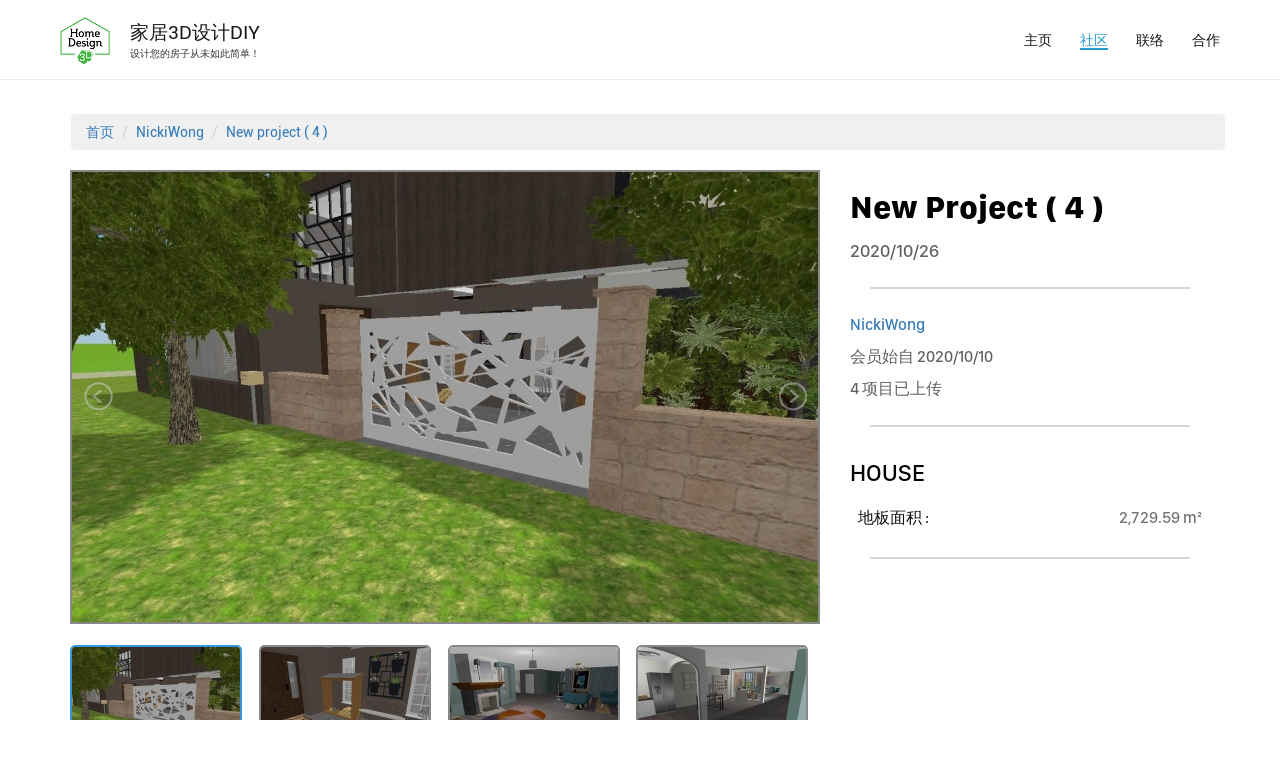

--- FILE ---
content_type: text/html; charset=UTF-8
request_url: https://www.homedesign3d.com.cn/user/nickiwong/project/100033
body_size: 6718
content:
<!DOCTYPE html>
<html lang="zh-Hans" prefix="og: http://ogp.me/ns#" style="display: block;">
<head>
    <meta http-equiv="Content-Type" content="text/html; charset=UTF-8">
    <meta name="viewport" content="width=device-width, initial-scale=1">
    <link rel="profile" href="http://gmpg.org/xfn/11">

    <title>Home design New project ( 4 )</title>

        <link rel="canonical" href="https://www.homedesign3d.com.cn/user/nickiwong/project/100033">
<meta name="twitter:site" content="@homedesign3d" />

<meta name="twitter:title" content="#??3D??DIY ?? New&#x20;project&#x20;&#x28;&#x20;4&#x20;&#x29;" />
<meta name="twitter:description" content="创建者 NickiWong." />

<meta property="og:title" content="#??3D??DIY ?? New&#x20;project&#x20;&#x28;&#x20;4&#x20;&#x29;">
<meta name="og:description" content="创建者 NickiWong." />

<meta property="og:url" content="https://www.homedesign3d.com.cn/user/nickiwong/project/100033">

<meta name="twitter:image" content="https://cdn.homedesign3d.com.cn/thumbs/cache/slider_big/galeries/100033/606897FC-BDFB-9DEE-EC0D-FE59C822C831.jpg" />



    <link rel="dns-prefetch" href="https://s.w.org/">
    <link rel="alternate" type="application/rss+xml" title="家居3D设计DIY » Feed"
          href="https://www.homedesign3d.com.cn/feed/">
    <link rel="alternate" type="application/rss+xml" title="家居3D设计DIY » 评论Feed"
          href="https://www.homedesign3d.com.cn/comments/feed/">

    <link rel="stylesheet" id="wp-block-library-css" href="/dfpath/style.min.css" type="text/css" media="all">
    <link rel="stylesheet" id="wp-block-library-theme-css" href="/dfpath/theme.min.css" type="text/css" media="all">
    <link rel="stylesheet" id="vidbg-frontend-style-css" href="/dfpath/pushlabs-vidbg.css" type="text/css"
          media="all">
    <link rel="stylesheet" id="font-awesome-css" href="/dfpath/font-awesome.min.css" type="text/css" media="all">
    <link rel="stylesheet" id="zakra-style-css" href="/dfpath/style.css" type="text/css" media="all">
    <style id="zakra-style-inline-css" type="text/css">
        .tg-site-header .tg-site-header-top {
            color: #ffffff;
        }

        .tg-site-header .tg-site-header-top {
            background-color: #1e73be;
            background-image:;
            background-repeat: repeat;
            background-position: center center;
            background-size: cover;
            background-attachment: fixed;
        }

        .tg-page-header {
            padding: 20px 20px 20px 20px;
        }

        .tg-site-footer .tg-site-footer-bar {
            color: #ffffff;
        }

        .tg-site-footer .tg-site-footer-bar a {
            color: #ffffff;
        }

        .tg-site-footer .tg-site-footer-bar a:hover, .tg-site-footer .tg-site-footer-bar a:focus {
            color: #ffffff;
        }

        .tg-site-footer .tg-site-footer-bar {
            background-color: #000000;
            background-image:;
            background-repeat: repeat;
            background-position: center center;
            background-size: contain;
            background-attachment: scroll;
        }

        .tg-site-footer-widgets {
            background-color: #000000;
            background-image:;
            background-repeat: repeat;
            background-position: center center;
            background-size: contain;
            background-attachment: scroll;
        }

        .tg-site-footer .tg-site-footer-widgets .widget-title {
            color: #ffffff;
        }

        .tg-site-footer .tg-site-footer-widgets, .tg-site-footer .tg-site-footer-widgets p {
            color: #ffffff;
        }
    </style>
    <link rel="https://api.w.org/" href="https://www.homedesign3d.com.cn/wp-json/">
    <link rel="EditURI" type="application/rsd+xml" title="RSD" href="https://www.homedesign3d.com.cn/xmlrpc.php?rsd">
    <link rel="wlwmanifest" type="application/wlwmanifest+xml"
          href="https://www.homedesign3d.com.cn/wp-includes/wlwmanifest.xml">
    <meta name="generator" content="WordPress 5.4.2">
    <link rel="canonical" href="https://www.homedesign3d.com.cn/">
    <link rel="shortlink" href="https://www.homedesign3d.com.cn/">
    <link rel="alternate" type="application/json+oembed"
          href="https://www.homedesign3d.com.cn/wp-json/oembed/1.0/embed?url=https%3A%2F%2Fwww.homedesign3d.com.cn%2F">
    <link rel="alternate" type="text/xml+oembed"
          href="https://www.homedesign3d.com.cn/wp-json/oembed/1.0/embed?url=https%3A%2F%2Fwww.homedesign3d.com.cn%2F&amp;format=xml">

    <!-- Site 2019 jQuery UI -->
    <link rel="stylesheet" href="/css/jquery-ui-theme.css">

    <link rel="stylesheet" href="/css/main-v44.css">
    <!-- Custom tags -->
    <link rel="stylesheet" href="/css/customtags.css">

    <!-- Latest compiled and minified CSS -->
    <link rel="stylesheet" href="/css/bootstrap.min.css">

    <!-- NEW FA 4.1.0->4.6.0 à.p. 4.7.0 instagram icon changes! -->
    <!--<link rel="stylesheet" href="https://stackpath.bootstrapcdn.com/font-awesome/4.6.0/css/font-awesome.min.css" crossorigin="anonymous">-->

    <script type="text/javascript" src="/dfpath/jquery.js"></script>
    <script type="text/javascript" src="/dfpath/jquery-migrate.min.js"></script>
    <script type="text/javascript" src="/dfpath/jquery.cookie.js"></script>
    <script type="text/javascript" src="/dfpath/embed-no-jquery.js"></script>

    <script type='text/javascript' src='https://platform-api.sharethis.com/js/sharethis.js#property=5f339ff9de52a0001208d80e&product=inline-share-buttons' async='async'></script>
    <!-- BEGIN SHAREAHOLIC CODE -->
    <link rel="preload" href="https://cdn.shareaholic.net/assets/pub/shareaholic.js" as="script" />
    <meta name="shareaholic:site_id" content="f85f5b4f90f873583428439177ed0d12" />
    <script data-cfasync="false" async src="https://cdn.shareaholic.net/assets/pub/shareaholic.js"></script>
    <!-- END SHAREAHOLIC CODE -->

    <link rel="icon"
          href="https://www.homedesign3d.com.cn/wp-content/uploads/2020/07/cropped-HD3D-logo_Couleur_cartouche-50-par-50-1-32x32.png"
          sizes="32x32">
    <link rel="icon"
          href="https://www.homedesign3d.com.cn/wp-content/uploads/2020/07/cropped-HD3D-logo_Couleur_cartouche-50-par-50-1-192x192.png"
          sizes="192x192">
    <link rel="apple-touch-icon"
          href="https://www.homedesign3d.com.cn/wp-content/uploads/2020/07/cropped-HD3D-logo_Couleur_cartouche-50-par-50-1-180x180.png">
    <meta name="msapplication-TileImage"
          content="https://www.homedesign3d.com.cn/wp-content/uploads/2020/07/cropped-HD3D-logo_Couleur_cartouche-50-par-50-1-270x270.png">

        <!-- Custom CSS -->
    <link rel="stylesheet"  href="/css/portfolio-user.css">
    <link rel="stylesheet"  href="/css/lightslider.css"/>
    <link rel="stylesheet" href="https://cdnjs.cloudflare.com/ajax/libs/lightgallery/1.3.2/css/lightgallery.css" />
    <link rel="stylesheet" href="/css/font-awesome-animation.css" />
</head>

<body class="home page-template-default page page-id-9 wp-custom-logo wp-embed-responsive tg-no-content-margin tg-site-layout--stretched tg-container--wide has-breadcrumbs">


<div id="page" class="site tg-site">
    <a class="skip-link screen-reader-text" href="https://www.homedesign3d.com.cn/#content">跳转到内容</a>


    <header id="masthead" class="site-header tg-site-header tg-site-header--left">


        <div class="tg-site-header-bottom">
            <div class="tg-header-container tg-container tg-container--flex tg-container--flex-center tg-container--flex-space-between">


                <div class="site-branding">
                    <a href="https://www.homedesign3d.com.cn/" class="custom-logo-link" rel="home"><img width="50"
                                                                                                        height="51"
                                                                                                        src="/dfpath/HD3D-logo_Couleur_cartouche-50-par-50-1.png"
                                                                                                        class="custom-logo"
                                                                                                        alt="家居3D设计DIY"></a>
                    <div class="site-info-wrap">
                        <p class="site-title">
                            <a href="https://www.homedesign3d.com.cn/" rel="home">家居3D设计DIY</a>
                        </p>
                        <p class="site-description">设计您的房子从未如此简单！</p>
                    </div>

                </div><!-- .site-branding -->
                <nav id="site-navigation" class="main-navigation tg-primary-menu tg-primary-menu--style-underline">
                    <div class="menu">
                        <ul id="primary-menu" class="menu-primary nav-menu" aria-expanded="false">
                            <li id="menu-item-117"
                                class="menu-item menu-item-type-custom menu-item-object-custom menu-item-home menu-item-117">
                                <a href="http://www.homedesign3d.com.cn/" aria-current="page">主页</a></li>
                            <li id="menu-item-267"
                                class="menu-item menu-item-type-custom menu-item-object-custom menu-item-267 current-menu-item current_page_item"><a
                                        href="https://www.homedesign3d.com.cn/community">社区</a></li>
                            <li id="menu-item-119"
                                class="menu-item menu-item-type-post_type menu-item-object-page menu-item-119"><a
                                        href="https://www.homedesign3d.com.cn/home/contact/">联络</a></li>
                            <li id="menu-item-324"
                                class="menu-item menu-item-type-post_type menu-item-object-page menu-item-324"><a
                                        href="https://www.homedesign3d.com.cn/home/partner/">合作</a></li>
                            <!--<li id="menu-item-298"
                                class="menu-item menu-item-type-custom menu-item-object-custom menu-item-298"><a
                                        href="https://en.homedesign3d.com.cn/">EN</a></li>
                            
                            <li id="menu-item-349"
                                class="menu-item menu-item-type-custom menu-item-object-custom menu-item-has-children menu-item-349">
                                <a href="https://www.homedesign3d.com.cn/community/login">| 成员</a>
                                <ul class="sub-menu">
                                    <li id="menu-item-352"
                                        class="menu-item menu-item-type-custom menu-item-object-custom menu-item-352"><a
                                                href="https://www.homedesign3d.com.cn/community/login">登陆</a></li>
                                    <li id="menu-item-351"
                                        class="menu-item menu-item-type-custom menu-item-object-custom menu-item-351"><a
                                                href="https://www.homedesign3d.com.cn/community/registration">注册</a></li>
                                </ul>
                            </li>-->
                            
                        </ul>
                    </div>
                </nav><!-- #site-navigation -->
                <nav id="header-action" class="tg-header-action">
                    <ul class="tg-header-action-list">

                        <li class="tg-header-action__item tg-mobile-toggle">
                            <i class="tg-icon tg-icon-bars"></i>
                        </li>
                        <!-- /.tg-mobile-toggle -->
                    </ul>
                    <!-- /.zakra-header-action-list -->
                </nav><!-- #header-action -->

            </div>
            <!-- /.tg-container -->
        </div>
        <!-- /.tg-site-header-bottom -->

    </header><!-- #masthead -->
    
    <main id="main" class="site-main">
        <div id="content" class="site-content">
            <div class="tg-container tg-container--flex tg-container--flex-space-between">

                <div id="primary" class="content-area">


                    <article id="post-9" class="post-9 page type-page status-publish hentry zakra-article-page" style="margin-top: 34px; margin-bottom: 35px;>
                        <header class="entry-header">
                        </header><!-- .entry-header -->

                        <div class="container">
                            <!-- Main Content -->
                            <div class="main-content">
                                

                                    
<div class="row">
    <ol class="breadcrumb">
    
      <li>
          <a href="https://www.homedesign3d.com.cn/community">
              首页          </a>
      </li>

              
                <li>
            <a href="https://www.homedesign3d.com.cn/user/NickiWong">NickiWong</a>
        </li>
            
        
                    <li class="active">
                <a href="https://www.homedesign3d.com.cn/user/NickiWong/project/100033" class="active">New project ( 4 )</a>
            </li>
                
          </ol>

</div>

                                                                <div class="row">
    <div class="col-md-8 clearfix">
        <div class="row" id="slider-content">
            <div class="demo slide" style="width:750px;">
	<div class="item">
		<div class="clearfix" style="">
			<ul id="image-gallery" class="gallery list-unstyled cS-hidden" style="height:100%;min-height:445px;">
				
									<li data-thumb="https://cdn.homedesign3d.com.cn/thumbs/cache/slider_thumbnail/galeries/100033/606897FC-BDFB-9DEE-EC0D-FE59C822C831.jpg" data-src="https://cdn.homedesign3d.com.cn/galeries/100033/606897FC-BDFB-9DEE-EC0D-FE59C822C831.jpg" data-fancybox="images">
						<img src="https://cdn.homedesign3d.com.cn/thumbs/cache/slider_big/galeries/100033/606897FC-BDFB-9DEE-EC0D-FE59C822C831.jpg" />
					</li>
									<li data-thumb="https://cdn.homedesign3d.com.cn/thumbs/cache/slider_thumbnail/galeries/100033/4D3AD139-9D98-7D5C-C5C8-4D8781C560EB.jpg" data-src="https://cdn.homedesign3d.com.cn/galeries/100033/4D3AD139-9D98-7D5C-C5C8-4D8781C560EB.jpg" data-fancybox="images">
						<img src="https://cdn.homedesign3d.com.cn/thumbs/cache/slider_big/galeries/100033/4D3AD139-9D98-7D5C-C5C8-4D8781C560EB.jpg" />
					</li>
									<li data-thumb="https://cdn.homedesign3d.com.cn/thumbs/cache/slider_thumbnail/galeries/100033/F773F53A-813B-5B12-B476-7EE651CEBCE2.jpg" data-src="https://cdn.homedesign3d.com.cn/galeries/100033/F773F53A-813B-5B12-B476-7EE651CEBCE2.jpg" data-fancybox="images">
						<img src="https://cdn.homedesign3d.com.cn/thumbs/cache/slider_big/galeries/100033/F773F53A-813B-5B12-B476-7EE651CEBCE2.jpg" />
					</li>
									<li data-thumb="https://cdn.homedesign3d.com.cn/thumbs/cache/slider_thumbnail/galeries/100033/F4C2D542-1925-17D7-FB2E-27FB60C7B24F.jpg" data-src="https://cdn.homedesign3d.com.cn/galeries/100033/F4C2D542-1925-17D7-FB2E-27FB60C7B24F.jpg" data-fancybox="images">
						<img src="https://cdn.homedesign3d.com.cn/thumbs/cache/slider_big/galeries/100033/F4C2D542-1925-17D7-FB2E-27FB60C7B24F.jpg" />
					</li>
									<li data-thumb="https://cdn.homedesign3d.com.cn/thumbs/cache/slider_thumbnail/galeries/100033/D3C46196-2729-505A-EBE9-D7C8F47B550F.jpg" data-src="https://cdn.homedesign3d.com.cn/galeries/100033/D3C46196-2729-505A-EBE9-D7C8F47B550F.jpg" data-fancybox="images">
						<img src="https://cdn.homedesign3d.com.cn/thumbs/cache/slider_big/galeries/100033/D3C46196-2729-505A-EBE9-D7C8F47B550F.jpg" />
					</li>
									<li data-thumb="https://cdn.homedesign3d.com.cn/thumbs/cache/slider_thumbnail/galeries/100033/477744CE-038E-2CE4-346F-A2ADD19E9D8D.jpg" data-src="https://cdn.homedesign3d.com.cn/galeries/100033/477744CE-038E-2CE4-346F-A2ADD19E9D8D.jpg" data-fancybox="images">
						<img src="https://cdn.homedesign3d.com.cn/thumbs/cache/slider_big/galeries/100033/477744CE-038E-2CE4-346F-A2ADD19E9D8D.jpg" />
					</li>
									<li data-thumb="https://cdn.homedesign3d.com.cn/thumbs/cache/slider_thumbnail/galeries/100033/CD5992DA-2595-753F-C573-482E1D981892.jpg" data-src="https://cdn.homedesign3d.com.cn/galeries/100033/CD5992DA-2595-753F-C573-482E1D981892.jpg" data-fancybox="images">
						<img src="https://cdn.homedesign3d.com.cn/thumbs/cache/slider_big/galeries/100033/CD5992DA-2595-753F-C573-482E1D981892.jpg" />
					</li>
							</ul>
		</div>
	</div>
</div>
            
                    </div>
        
        <hr class="separator" />
        
        <div class="row no-gutters project-download-bg" id="project-subbar">
            <div class="col-lg-8 col-md-8 col-sm-9 col-xs-9">
                                    <a href="https://www.homedesign3d.com.cn/community/login" class="col-md-12 col-sm-12 col-xs-12 project-download" >
                        <div class="col-md-12 col-md-offset- col-sm-11 col-sm-offset-1 text-left">
                            <p>
                                登录下载此项目                                <br />
                                <span class="dlcount">141</span> &nbsp;<span>次下载</span>
                            </p>
                        </div>
                    </a>
                                
            </div>
            
            <div class="col-lg-4 col-md-4 ">
                <div class="pull-right text-right" id="favorite_widget">
                    <a href="https://www.homedesign3d.com.cn/community/login" data-share-url="https://www.homedesign3d.com.cn/user/nickiwong/project/100033" class="btn mb-5 bold favoritisme ini_favorite faa-bounce" data-favorite-id="100033"><span>6</span> <i class="fa fa-heart-o fa-2x" aria-hidden="true"></i></a>&nbsp;
                </div>
                
            </div>
        </div>
        
        <hr class="separator" />
        
        <div class="row hidden-md" id="slider-description">
            <div class="col-lg-12 hidden-sm hidden-xs col-md-12 col-sm-12 col-xs-12">
                                    <h5 class="my-3 metas">描述</h5>
                    <p class="description">Dream House</p>
                            </div>
        </div>
    </div>


    <div class="col-lg-4 col-lg-offset-0 col-md-5 col-md-offset-1 col-sm-12 col-xs-12" id="col-md-metas">
        
        <div class="row">
            <div class="col-md-12 metas">
                <h1 class="project-title">New project ( 4 ) </h1>
                <span class="date">2020/10/26</span>
                
                
                            </div>
        </div>
        
        <hr class="separator hidden-md hidden-sm hidden-xs" /><br class="hidden-lg" />
        
        <div class="row">
            <div class="col-md-12">
                <span class="project-info owner"><a href="https://www.homedesign3d.com.cn/user/nickiwong" class="user">NickiWong</a></span>
                <span class="project-info date">会员始自 2020/10/10</span>
                <span class="project-info nb-projects">4 项目已上传</span>
            </div>
        </div>
        
        <hr class="separator hidden-md hidden-sm hidden-xs" /><br class="hidden-lg" />
        
        <div class="row metas">
            <div class="col-md-12">
                                                    <h4 class="category">House</h4>
                            </div>
        </div>
        
                
        
        <table class="table metas">
            <tbody>
                <tr>
                    <td>地板面积 : </td>
                    <td class="text-right">2,729.59 m²  </td>
                </tr>
            </tbody>
        </table>
                
        <hr class="separator" /><br class="hidden-lg" />
        
        <div class="metas tags">
                                                           </div>
        
      </div>

	
    
    <div class="hidden-lg col-md-5 col-sm-12 col-xs-12">
        <div class="row" id="slider-description2">
            <div class="col-md-12 col-sm-12 col-xs-12">
                                    <h5 class="my-3 metas">描述</h5>
                    <p class="description">Dream House</p>
                            </div>
        </div>
    </div>

</div>
<!-- /.row -->
        

<!-- Related Projects Row -->
<div class="row" id="other_projects">
    <div class="col-md-12">
        <hr class="separator" />
    </div>
    
    <div class="col-md-12">
        <h5 class="my-3 metas">此会员的其他项目</h5>
        
        <div class="row">
                            <div class="col-md-3 col-sm-6 mb-4 catalog_other">
                    <a href="https://www.homedesign3d.com.cn/user/nickiwong/project/100186" title="Downtown - Imported ( 3 )" style="display:block; height:164px !important; ">
                        <img class="img-fluid catalog_other" src="https://cdn.homedesign3d.com.cn/thumbs/cache/catalog_other/galeries/100186/8ABEF891-C708-BE59-284B-9E0DB97A753E.jpg" width="300" height="164" alt="Downtown - Imported ( 3 ) poster" style="display:block; height:164px !important; ">
                        
                        <div class="col-md-9 other-caption">
                            <div class="project-title">Downtown - Imported ( 3 )</div>
                        </div>
                    </a>
                </div>
                            <div class="col-md-3 col-sm-6 mb-4 catalog_other">
                    <a href="https://www.homedesign3d.com.cn/user/nickiwong/project/100184" title="Downtown - Imported ( 2 )" style="display:block; height:164px !important; ">
                        <img class="img-fluid catalog_other" src="https://cdn.homedesign3d.com.cn/thumbs/cache/catalog_other/galeries/100184/431CE9BC-0971-60A3-FF3E-196794C489D8.jpg" width="300" height="164" alt="Downtown - Imported ( 2 ) poster" style="display:block; height:164px !important; ">
                        
                        <div class="col-md-9 other-caption">
                            <div class="project-title">Downtown - Imported ( 2 )</div>
                        </div>
                    </a>
                </div>
                            <div class="col-md-3 col-sm-6 mb-4 catalog_other">
                    <a href="https://www.homedesign3d.com.cn/user/nickiwong/project/100058" title="New project ( 6 )" style="display:block; height:164px !important; ">
                        <img class="img-fluid catalog_other" src="https://cdn.homedesign3d.com.cn/thumbs/cache/catalog_other/galeries/100058/82471F28-EB47-0A47-523B-E51209F6D894.jpg" width="300" height="164" alt="New project ( 6 ) poster" style="display:block; height:164px !important; ">
                        
                        <div class="col-md-9 other-caption">
                            <div class="project-title">New project ( 6 )</div>
                        </div>
                    </a>
                </div>
                    </div>
        
    </div>
</div>
<!-- /.row -->

<link rel="stylesheet" href="https://cdn.jsdelivr.net/gh/fancyapps/fancybox@3.5.6/dist/jquery.fancybox.min.css" />
<script src="https://cdn.jsdelivr.net/gh/fancyapps/fancybox@3.5.6/dist/jquery.fancybox.min.js"></script>
<br />
<br />
<br />

                            </div>
                            <!-- /End Main Content -->
                        </div>


                    </article><!-- #post-9 -->

                </div><!-- #primary -->


            </div>
            <!-- /.tg-container-->
        </div>
        <!-- /#content-->
    </main><!-- /#main -->

    <footer id="colophon" class="site-footer tg-site-footer ">


        <div class="tg-site-footer-bar tg-site-footer-bar--left">
            <div class="tg-container tg-container--flex tg-container--flex-top">
                <div class="tg-site-footer-section-1">

                    <!--<div class="col-lg-3 col-md-3 col-sm-3">-->
                       <!-- <div id="pages-7" class="sidebar_widget widget widget_pages">-->
                            <p><a href="http://beian.miit.gov.cn">琼ICP备2021009406号</a></p>                            
                            <p>公司名称：海南那棵科技有限责任公司</p>
                            <p>公司地址：海南省海口市龙华区民声东路9号</p>
                            <p>举报邮箱：report@homedesign3d.com.cn</p>
                            <p>Copyright © 2022 <a title="家居3D设计DIY"
                                                   href="http://www.homedesign3d.com.cn/">家居3D设计DIY</a>.</p>
                                                   




                        <!--</div>-->
                    <!--</div>-->
                </div>
                <!-- /.tg-site-footer-section-1 -->

                <div class="tg-site-footer-section-2">

                    <p><a href="https://www.homedesign3d.com.cn/legal/">用户协议</a></p>
                    <p><a href="https://www.homedesign3d.com.cn/privacy-policy/">隐私政策</a></p>
                    <p><a href="https://weibo.com/u/2987120030" target="_blank">微 博</a></p>
                    <p><a href="https://www.xiaohongshu.com/user/profile/61dcede9000000001000824d" target="_blank">小红书</a></p>                    
                    <p><a href="https://space.bilibili.com/520346189" target="_blank">Bilibili</a></p>
                    <p><a href="https://www.homedesign3d.com.cn/partner/">成为合作伙伴</a></p>
                </div>
                <!-- /.tg-site-footer-section-2 -->
            </div>
            <!-- /.tg-container-->
        </div>
        <!-- /.tg-site-footer-bar -->


    </footer><!-- #colophon -->

</div><!-- #page -->
<nav id="mobile-navigation" class="tg-mobile-navigation">

    <div class="menu-hd3d-main-menu-en-container">
        <ul id="mobile-primary-menu" class="menu">
            <li class="menu-item menu-item-type-custom menu-item-object-custom menu-item-home menu-item-117">
                <a href="http://www.homedesign3d.com.cn/" aria-current="page">主页</a></li>
            <li class="menu-item menu-item-type-custom menu-item-object-custom menu-item-267 current-menu-item current_page_item"><a
                        href="https://www.homedesign3d.com.cn/community">社区</a></li>
            <li class="menu-item menu-item-type-post_type menu-item-object-page menu-item-119"><a
                        href="https://www.homedesign3d.com.cn/home/contact/">联络</a></li>
            <li class="menu-item menu-item-type-post_type menu-item-object-page menu-item-324"><a
                        href="https://www.homedesign3d.com.cn/home/partner/">合作</a></li>
            <!--<li class="menu-item menu-item-type-custom menu-item-object-custom menu-item-298"><a
                        href="https://en.homedesign3d.com.cn/">EN</a></li>
            <li class="menu-item menu-item-type-custom menu-item-object-custom menu-item-has-children menu-item-349"><a
                        href="https://www.homedesign3d.com.cn/community/login">| 成员</a>
                <ul class="sub-menu">
                    <li class="menu-item menu-item-type-custom menu-item-object-custom menu-item-352"><a
                                href="https://www.homedesign3d.com.cn/community/login">登陆</a></li>
                    <li class="menu-item menu-item-type-custom menu-item-object-custom menu-item-351"><a
                                href="https://www.homedesign3d.com.cn/community/registration">注册</a></li>
                </ul>-->
                <span class="tg-submenu-toggle"></span></li>
        </ul>
    </div>
</nav><!-- /#mobile-navigation-->

<a href="https://www.homedesign3d.com.cn/#" id="tg-scroll-to-top" class="tg-scroll-to-top">
    <i class="tg-icon tg-icon-arrow-up"><span class="screen-reader-text">滚动到顶部</span></i>
</a>

<div class="tg-overlay-wrapper"></div>

<script type="text/javascript" src="/dfpath/navigation.min.js.téléchargé"></script>
<script type="text/javascript" src="/dfpath/skip-link-focus-fix.min.js.téléchargé"></script>
<script type="text/javascript" src="/dfpath/zakra-custom.min.js.téléchargé"></script>
<script type="text/javascript" src="/dfpath/wp-embed.min.js.téléchargé"></script>

<!-- BOOTSTRAP 3.2.0 => 3.3.7 -->
<script type="text/javascript" src="/js/bootstrap.min.js"></script>
<!-- JQUERY-UI 1.12 -->
<script type="text/javascript" src="/js/jquery-ui-1.12.1.min.js"></script>

<!-- Poppers -->
<script type="text/javascript" src="/js/popper.min.js"></script>

<script type="text/javascript">
    jQuery(function () {
        jQuery('[data-toggle="popover"]').popover({
            trigger: 'hover'
        });
    });
</script>

<script type="text/javascript" src="/js/lightslider.js"></script>
<script>
        function add_favoriteListener(){
            $ui = jQuery("#favorite_widget a");
            jQuery.ajax({
                url: "https://www.homedesign3d.com.cn/user/api/addfavorite",
                data: { id_project : $ui.attr('data-favorite-id') },
                type: "POST" 
            })
            .done(function( data ) {
                $ui.find("span").html( data.favorited );
                $ui.removeClass("add_favorite").addClass( data.link_class );
                $ui.find("i").removeClass("fa-heart-o").addClass( data.icon_class );
            });
            return false;
        }

        function remove_favoriteListener(){
            $ui = jQuery("#favorite_widget a");
            jQuery.ajax({
                url: "https://www.homedesign3d.com.cn/user/api/removefavorite",
                data: { id_project : $ui.attr('data-favorite-id') },
                type: "POST" 
            })
            .done(function( data ) {
                $ui.find("span").html( data.favorited );
                $ui.removeClass("remove_favorite").addClass( data.link_class );
                $ui.find("i").removeClass("fa-heart").addClass( data.icon_class );
            });
            return false;
        }
        
        jQuery(document).ready(function() {
            jQuery("#dialog").dialog({
                autoOpen: false,
                modal: true,
                height: 640,
                width: 640,
                open: function(ev, ui){
                }
            });

            jQuery('#edit-dialog').click(function(){
                jQuery('#dialog').dialog('open');
            });

            $auto = true;
                        jQuery('#image-gallery').lightSlider({
                gallery:true,
                item:1,
                thumbItem:4,
                slideMargin: 0,
                speed:1600,
                pause:5000,
                auto:$auto,
                loop:true,
                pauseOnHover:true, 
                enableDrag: true,
                onSliderLoad: function(el) {
                    jQuery('#image-gallery').removeClass('cS-hidden');
                },            });
            
                        
            
            var $downloaded;
            jQuery("#project-download").click( function(){
                if( $downloaded == undefined ) $downloaded = false;
                
                // GA event
                ga('send', 'event', 'Projects', 'download', '100033');
                
                if( !$downloaded ){
                    $downloaded = true;
                    jQuery("#project-download span.dlcount").html( ""+(parseInt(jQuery("#project-download span.dlcount").text() )+1) );
                }
                
                return true;
            } );
            
            jQuery("#edit-button").click( function(){
                jQuery("#edit-forms").toggleClass( "hide" );
            });
            
            jQuery("#dialog").on( "dialogclose", function( event, ui ) { 
                // Refresh after reorder and close
                location.reload();
            } );
            
        });
    </script>
</body>
</html>

--- FILE ---
content_type: text/css
request_url: https://www.homedesign3d.com.cn/css/main-v44.css
body_size: 2652
content:

html {
    color: #222;
    font-size: 1em;
    line-height: 1.4;
    -webkit-font-smoothing: antialiased;
}

#registrationpage .btn-lg, .btn-group-lg>.btn {
    padding: 14px 16px;
}

#splendid-main-container .container {
    max-width:1170px;
    margin:0 auto 10px auto;
    padding:0 15px;
}

.breadcrumb { background-color:#f0f0f0 !important; }

h6 { margin-bottom: 10px !important; }
.metacard h6 { margin: 11px 0 11px;  }

input[type="text"], input[type="password"], input[type="email"], input[type="tel"], .select2-container .select2-choice, input[type="search"], select, textarea {
    background-color:white !important;
    height:40px;
    padding:8px 12px;
    font-size:16px;
}

#form_hd3d-reg > div {
    margin-bottom:20px;
}


/* ==========================================================================
   Author's custom styles
   ========================================================================== */

.catalog_pagination a:active, 
.catalog_pagination a:focus  {
    opacity:0.55;
}

.catalog_pagination a:active, 
.catalog_pagination a:focus  {
    opacity:0.55;
}

.catalog_pagination {
    min-height: 370px;
    background-color: white;
    
    border: 1px solid #707070;
    -moz-box-shadow: 0px 0px 3px 0px #707070;
    -webkit-box-shadow: 0px 0px 3px 0px #707070;
    -o-box-shadow: 0px 0px 3px 0px #707070;
    box-shadow: 0px 0px 3px 0px #707070;
    filter:progid:DXImageTransform.Microsoft.Shadow(color=#707070, Direction=NaN, Strength=6);
    
    -moz-border-radius: 12px;
    -webkit-border-radius: 12px;
    border-radius: 12px;
    
    text-align:justify;
    margin-bottom: 30px;
    line-height:30px;
}

@media screen and (orientation: portrait) {
  .catalog_pagination {
    min-height: 310px;
  }
}

.catalog_pagination.user_space {
    min-height: 240px;
}
@media (max-width: 768px) {
  .catalog_pagination.user_space {
    min-height: 330px;
  }
}

.catalog_pagination a {
    display:block;
}

.user_space.catalog_pagination h6 {
    margin-bottom:0;
}
.user_space.catalog_pagination h6.date {
    margin-top:4px;
    margin-bottom:5px;
    margin-left:0;
    padding-left:0;
}

.catalog_pagination .img-thumbnail {
    padding: 0px;
    border: none;
    border-bottom: 1px solid #777777;
    border-top-left-radius: 12px;
    border-top-right-radius: 12px;
    border-bottom-left-radius: 0;
    border-bottom-right-radius: 0;
    width:100%;
}

/* Extra responsiveness */
@media (max-width: 1200px) {
  .catalog_pagination {
    min-height: 360px;
    max-height: 360px;
  }
}

@media (max-width: 1200px) and (orientation: portrait) {
  .catalog_pagination {
    min-height: 310px;
    max-height: 310px;
  }
}

@media (max-width: 1024px) and (orientation: portrait) {
  .catalog_pagination {
    min-height: 280px;
    max-height: 280px;
  }
}


@media (max-width: 780px) and (orientation: portrait) {
  .catalog_pagination {
    min-height: 240px;
    max-height: 240px;
  }
}

@font-face {
  font-family: Roboto;
  src: url('../webfonts/Roboto-Regular.ttf');
}
@font-face {
  font-family: MontserratRegular;
  src: url('../webfonts/Montserrat-Regular.ttf');
}
@font-face {
  font-family: MontserratExtraBold;
  src: url('../webfonts/Montserrat-ExtraBold.ttf');
}
@font-face {
  font-family: SFdisplay;
  src: url('../webfonts/SF-Compact-Display-thin.woff') format("woff"),
      url("../webfonts/SF-Compact-Display-thin.otf") format("otf");
  font-weight: normal;
  font-style: normal;
}
@font-face {
  font-family: SFdisplaymed;
  src: url('../webfonts/SF-Compact-Display-medium.woff') format("woff"),
      url("../webfonts/SF-Compact-Display-medium.otf") format("otf");
  font-weight: normal;
  font-style: normal;
}
@font-face {
  font-family: SFdisplayheavy;
  src: url('../webfonts/SF-Compact-Display-heavy.woff') format("woff"),
      url("../webfonts/SF-Compact-Display-heavy.otf") format("otf");
  font-weight: normal;
  font-style: normal;
}


.metacard {
    padding: 10px 0 5px 0px;
    color: #3598DB;
    word-break: break-all;
}

.metacard span, .metacard a {
    font-family: SFdisplay,'MontserratRegular';
    font-size:11px;
    line-height:14px;
    -webkit-line-clamp: 1;
    -moz-line-clamp:1;
    text-overflow: ellipsis;
    max-height:2em;
}

.metacard .user {
    overflow-y: hidden;
}

.metacard .category, .metacard .note {
    font-family: SFdisplayheavy, 'MontserratExtraBold';
    font-size:14px;
    line-height:14px;
    color:black;
}
.metacard .note * {
    line-height:14px;
    font-weight:bold;
    color:black;
}

.metacard .title, .metacard .title * {
    font-family: SFdisplayheavy, 'MontserratExtraBold';
    color: #111111 !important;
    font-size:14px;
    line-height:14px;
}

.metacard .date { display:inline-block; color:#707070; padding-left:4px; font-size:15px; font-weight:bold; line-height:22px; vertical-align:top; }

.metacard .category, .metacard .note, .metacard .note * {
    line-height:14px;
    font-weight:700;
}
.metacard .note {
    margin:11px 0 0px auto;
    font-size:14px;
}

.metacard .category a, .metacard .category a:hover {
    font-family: SFdisplay,'MontserratRegular';
    color: #3598DB;
    text-decoration:none;
    font-size:14px;
    line-height:28px;
    font-weight:bold;
}


.metacard .title, .metacard .title * {
    font-family: 'MontserratExtraBold';
    text-transform: uppercase;
    color: #111111 !important;
    font-size:14px;
    line-height:14px;
    
    height:1em;
    text-align:left;
    overflow:hidden;
}


@media (max-width: 1200px) {
    .metacard {
        padding-bottom:10px;
    }
}

#see_more {
    font-size:1em;
    font-weight:normal;
    background:white;
    text-transform:uppercase;
    border-color:#3598DB;
    color:#3598DB;
    padding:15px 20px;
    border-radius:30px;
}


h4.metas {
    text-transform:uppercase;
    font-weight:bold;
}


.description {
    color:#666;
    font-family: Roboto,"Open Sans", Helvetica, Arial, sans-serif;
    font-weight:bold;
    font-size:13px;
    line-height:24px;
}

.metas a {
    font-style:italic;
    color:#3598DB;
}
.metas.tags a {
    font-style:normal;
    color:inherit;
}
.table.metas, .table.metas tr, .table.metas td {
    border:none;
}
.table.metas td:first-child {
    text-transform:uppercase;
    color:#282828;
}
.table.metas td hr {
    margin:0px 20px !important;
    border:1px solid #eee !important;
}

.metas a.favoritisme * {
    font-style:normal !important;
}
a.btn.favoritisme:hover, a.btn.focus, a.btn.favoritisme:focus {
    color:#3598DB;
}



.banner-headered .bannercure, .banner-headered .bannercurebefore {
    display:inline-block;
    position:relative;
    top:0;
    left:0px;
    right:inherit;
}
.banner-headered .bannercurebefore {
    right:inherit;
    left:-23px;
}

.banner-headered .bannercure {
  left:0px;
  z-index: 1;
  overflow: hidden;
  width: auto;
  height: 40px;
  background: #3598DB;
  border:1px solid white;
  border-right:none;
  text-align: left;
  font-family: "SF Compact Display", SFdisplay, Roboto, "Open Sans", Helvetica, Arial, sans-serif;
  padding-left:1em;
  padding-right:1em;
}

.banner-headered .bannercurebefore {
    left:-23px;
    background:#3598DB;
    width:40px;
    height:40px;
    content: "";
    transform:skew(45deg);
    border:1px solid white;
    border-right:none;
}


.bannercure {
  position: absolute;
  left:120px;
  top: 19px;
  z-index: 1;
  overflow: hidden;
  width: 255px;
  height: 40px;
  background: #3598DB;
  border:1px solid white;
  border-left:none;
  text-align: left;
  font-family: "SF Compact Display", SFdisplay, Roboto, "Open Sans", Helvetica, Arial, sans-serif;
  word-break: normal !important;
}


.bannercurebefore {
    display:block;
    position: absolute;
    left:100px; top: 19px;
    background:#3598DB;
    width:40px;
    height:40px;
    content: "";
    transform:skew(-45deg);
    border:1px solid white;
    border-right:none;
}

.bannercure div {
    color:white;
    text-transform: uppercase;
    line-height:38px;
    font-size:14px;
    font-weight:normal;
    z-index:20;
    letter-spacing:0px;
    padding-right:1em;
    text-align: justify;
    text-align-last: center;
}


@media (max-width: 1200px) {
  .bannercurebefore {
    left:100px;
  }
  .bannercure {
    left:120px;
    width: 190px;
  }
  .bannercure div {
      font-size:12px;
  }
}

@media (max-width: 992px) {
  .bannercurebefore {
    left:120px;
  }
  .bannercure {
    left:140px;
    width:220px;
  }
  .bannercure div {
      font-size:14px;
  }
}

@media (max-width: 760px) {
  .bannercurebefore {
    display:none;
  }
  .bannercure {
    top:0;
    right:0;
    left:inherit;
    margin:15px;
    padding-left:1em;
    padding-right:1px;
    width:auto;
    text-align:center;
    border:1px solid white;
    text-justify: none;
  }
  .bannercure div {
      font-size:11px;
  }
}

/**** LOGIN ************************************************      ******/

#registrationcontainer .hr-or { margin:2em auto; }
#registrationcontainer .span-or { color:#aaa; }

@media (min-width: 768px) {
    .omb_login .omb_forgotPwd {
        text-align: right;
	margin-top:10px;
    }
}

#logincontainer { display: flex; height:100%; }
#registrationcontainer { display: flex; margin:0px auto; }

#registrationcontainer #loginpage { border-left:1px solid #d5d5d5; padding-bottom:80px; }

@media (max-width: 1024px) {
    #registrationcontainer #loginpage { border-left:none; }
}


#registrationpage {
    margin-bottom:80px;
}

#registrationpage .omb_authTitle {
    font-size:32px;
}

#registrationcontainer #loginexplain h3 {
    font-size:18px;
    font-weight: bold;
    line-height:32px;
    text-align: center;
    padding:40px 20px;
}

.registerbullets {
    list-style-type: none;
    line-height:28px;
    font-weight:normal;
    margin-top:40px;
}

.registerbullets li {
    margin-top:20px;
}

.registerbullets li i.fa {
    width:20px;
    text-align:left;
}

.registerbullets span {
    padding-left:20px;
}

#loginpage {
    margin:auto;
}

#loginpage .separator hr {
    border-top:1px solid #aaaaaa;
    margin-top:30px;
    margin-bottom:30px;
}

ol li:before {
    counter-increment: none !important;
    content: "" !important;
    margin-right: 0px;
}

/******* RETINA ( Style adjustments for high resolution devices ) *****/
@media print,
       (-webkit-min-device-pixel-ratio: 1.25),
       (min-resolution: 1.25dppx),
       (min-resolution: 120dpi) {
           
        .bannercure div {
            font-weight: 700 !important;
        }
}



--- FILE ---
content_type: text/css
request_url: https://www.homedesign3d.com.cn/css/customtags.css
body_size: 714
content:
/* 
    Created on : 6 juin 2019, 10:51:34
    Author     : KOA008
*/


/* BESTOFTHEWEEK */
.ctag_bestoftheweek .bannercurebefore, .bannercurebefore.ctag_bestoftheweek {
    background: #66C2DB;
}
.ctag_bestoftheweek .bannercure, .bannercure.ctag_bestoftheweek {
    background: rgb(102,194,219);
    background: linear-gradient(90deg, rgba(102,194,219,1) 50%, rgba(60,120,245,1) 100%);
}
.ctag_bestoftheweek .bannercurebefore { background: #3C78F5 !important; }

/* AMBASSADOR */
.ctag_ambassador .bannercurebefore, .bannercurebefore.ctag_ambassador {
    background: #FFD21B;
}
.ctag_ambassador .bannercure, .bannercure.ctag_ambassador {
    background: rgb(255,210,27);
    background: linear-gradient(90deg, rgba(255,210,27,1) 50%, rgba(251,173,64,1) 100%);
}
.ctag_ambassador .bannercurebefore { background: #FBAD40 !important; }
.ctag_ambassador .bannercure *, .bannercure.ctag_ambassador * {
    color: #f0f0f0;
}


/* ANNIVERSARY SELECTION */
.ctag_anniversaryselection .bannercurebefore, .bannercurebefore.ctag_anniversaryselection {
    background: #38DC48;
}
.ctag_anniversaryselection .bannercure, .bannercure.ctag_anniversaryselection {
    background: rgb(56,220,72);
    background: linear-gradient(90deg, rgba(56,220,72,1) 50%, rgba(73,151,72,1) 100%);
}
.ctag_anniversaryselection .bannercurebefore { background: #499748 !important; }


/* HALLOWEEN DESIGN */
.ctag_halloweendesign .bannercurebefore, .bannercurebefore.ctag_halloweendesign {
    background: #FFA432;
}
.ctag_halloweendesign .bannercure, .bannercure.ctag_halloweendesign {
    background: rgb(255,164,50);
    background: linear-gradient(90deg, rgba(255,164,50,1) 50%, rgba(217,84,0,1) 100%);
}
.ctag_halloweendesign .bannercurebefore { background: #D95400 !important; }
.ctag_halloweendesign .bannercure *, .bannercure.ctag_halloweendesign * {
    color: #111;
    font-weight:bold;
}

/* SPECIAL CONTEST */
.ctag_specialcontest .bannercurebefore, .bannercurebefore.ctag_specialcontest {
    background: #F06AFF;
}
.ctag_specialcontest .bannercure, .bannercure.ctag_specialcontest {
    background: rgb(240,106,255);
    background: linear-gradient(90deg, rgba(240,106,255,1) 50%, rgba(163,55,227,1) 100%);
}
.ctag_specialcontest .bannercurebefore { background: #A337E3 !important; }

/* CHRISTMAS DESIGN */
.ctag_christmasdesign .bannercurebefore, .bannercurebefore.ctag_christmasdesign {
    background: #FF4A37;
}
.ctag_christmasdesign .bannercure, .bannercure.ctag_christmasdesign {
    background: rgb(255,74,55);
    background: linear-gradient(90deg, rgba(255,74,55,1) 50%, rgba(173,0,39,1) 100%);
}
.ctag_christmasdesign .bannercurebefore { background: #AD0027 !important; }



--- FILE ---
content_type: text/css
request_url: https://www.homedesign3d.com.cn/css/portfolio-user.css
body_size: 2249
content:
/*!
 * Start Bootstrap - Portfolio Item (https://startbootstrap.com/template-overviews/portfolio-item)
 * Copyright 2013-2017 Start Bootstrap
 * Licensed under MIT (https://github.com/BlackrockDigital/startbootstrap-portfolio-item/blob/master/LICENSE)
 */

.container, .btn {
    font-family:Roboto,"Open Sans", Helvetica, Arial, sans-serif;   
}


#other_projects .catalog_other img {
    padding:0px;
    border: none;
    border-radius:5px;
    
}

#other_projects .other-caption {
    position:relative;
    top:-2.4em;
    height:2em;
    background-color: rgba(62, 62, 62, 0.65);
    padding-left:15px;
}

#other_projects .project-title {
    font-size:1.1em;
    font-weight:normal;
    height:2em;
    color: #CCCCCC;
    opacity:0.9;
    margin:0 0 5px 0;
    overflow:hidden;
}


/* GALLERY ********************************************************************/

h1.project-title {
    color:black;
    font-weight:bold;
    text-transform:uppercase;
    font-size:30px;
}
h4.metas {
    text-transform:uppercase;
    font-weight:bold;
}

.description {
    color:#666;
    font-weight:bold;
    font-size:13px;
    line-height:24px;
}

.table.metas, .table.metas tr, .table.metas td {
    border:none;
}
.table.metas td:first-child {
    text-transform:uppercase;
    color:#282828;
}
.table.metas td hr {
    margin:0px 20px !important;
    border:1px solid #eee !important;
}

.metas a.favoritisme * {
    font-style:normal !important;
}
a.btn.favoritisme:hover, a.btn.focus, a.btn.favoritisme:focus {
    color:#3598DB;
}


#other_projects h5.metas {
    color:#111;
}
#other_projects {
    margin-top:40px;
    margin-bottom:100px;
}

.popover { min-width:175px; }

/** USERSPACE *****************************************************************/

#user_content { margin-top:40px; }

h1.user-title {
    color:black;
    display:inline;
    font-weight:bold;
    font-family: SFdisplay,Roboto,"Open Sans", Helvetica, Arial, sans-serif;
    font-size:30px;
}

#favorites {
    font-size:1.2em;
    margin-top:5px;
}

@media (max-width: 992px) {
    #user-profile-header { margin-bottom:40px; }
    
    #user-profile-links { text-align:right !important; }
}

@media (max-width: 680px) {
    .catalog_pagination.user_space {
        min-height: 270px;
    }
}


/** HACKS BOOTSTRAP 3 USER SPACE **********************************************/

.tab-content {
    min-height: 30em;
    margin:0;
    padding:0;
    border:0;
    z-index:9;
    font-family:SFdisplay,Roboto,MontserratRegular,"Open Sans", Helvetica, Arial, sans-serif;
}

.nav-justified>li {
    width: auto;
}
.nav-justified>li {
    float: left;
}
.nav-justified>li:last-child {
    float: right;
    margin:0;
}

.nav-pills>li.active>a, .nav-pills>li.active>a:focus, .nav-pills>li.active>a:hover {
    background-color: #3598DB;
    padding: 10px 15px;
}

ol li:first-child:before {
    content: "" !important; /*counter(orderedList) ". ";*/
}
ol li:before {
    counter-increment: none !important; /*orderedList;*/
    content: "/" !important; /*counter(orderedList) ". ";*/
    margin-right: 0 !important;
}

/* RGPD */
#cookie-msg {
   position:fixed;
   left:0px;
   bottom:0px;
   z-index:9999;
   padding:100px 50px !important;
   opacity:0.98;
}


/* GALLERY PROJECTS ********************************************************************/

#project_content { margin-top:80px; }

@media (max-width: 1024px){
  #project_content { margin-top:0; }
  #slider-content .project-title { text-align:left; padding-left:0.5em; }
  #col-md-metas  .project-title { font-size: 16px; font-family: "SF Compact Display", SFdisplaymed, Raleway, "Helvetica Neue", Helvetica, Arial, sans-serif; }
}
@media (max-width: 812px){
  #slider-content .project-title { padding-left:0; }
}
@media (max-width: 768px){
  #slider-content .project-title { padding-left:0.5em; }
}


hr.separator {
    margin-bottom:20px;
    margin-right:20px;
    margin-left:20px;
    border-top:2px solid #d5d5d5;
}

h1.project-title {
    color:black;
    font-weight:bold;
    font-family: "SF Compact Text", SFdisplayheavy, Raleway, "Helvetica Neue", Helvetica, Arial, sans-serif;
    text-transform:capitalize;
    font-size:32px;
}
h4.metas {
    text-transform:uppercase;
    font-weight:bold;
}


h5.metas{
    font-family: "SF Compact Display", SFdisplaymed, Raleway, "Helvetica Neue", Helvetica, Arial, sans-serif;
    font-size:16px;
    line-height:32px;
    font-weight:bold;
    color:#111;
}


.project-info.owner-text { 
    color:black;
    font-weight:bold;
    font-family: "SF Compact Text", SFdisplayheavy, Raleway, "Helvetica Neue", Helvetica, Arial, sans-serif;
    font-size:18px;
    line-height:32px;
    display:block;
}

.project-info.owner { 
    font-family: "SF Compact Display", SFdisplaymed, Raleway, "Helvetica Neue", Helvetica, Arial, sans-serif;
    font-size:16px;
    line-height:32px;
    display:block;
}

.project-info.date { 
    font-family: "SF Compact Display", SFdisplaymed, Raleway, "Helvetica Neue", Helvetica, Arial, sans-serif;
    font-size:16px;
    line-height:32px;
    display:block;
    color: #606060;
}
.project-info.nb-projects {
    font-family: "SF Compact Display", SFdisplaymed, Raleway, "Helvetica Neue", Helvetica, Arial, sans-serif;
    font-size:16px;
    line-height:32px;
    display:block;
    color: #606060;
}

.description {
    color:#606060;
    font-family: "SF Compact Display", SFdisplay, Roboto, "Open Sans", Helvetica, Arial, sans-serif;
    font-weight:bold;
    font-size:15px;
    line-height:26px;
    word-break: break-all;
}

.metas {
    font-family: "SF Compact Display", SFdisplaymed, Raleway, "Helvetica Neue", Helvetica, Arial, sans-serif;
    font-size: 16px;
    line-height: 32px;
    color: #707070;
}
.table.metas, .table.metas tr, .table.metas td {
    border:none;
}
.table.metas td:first-child {
    color:#111;
}
.table.metas td hr {
    margin:0px 20px !important;
    border:1px solid #eee !important;
}

#user_content .metas {
    font-family: "SF Compact Display", SFdisplaymed, Raleway, "Helvetica Neue", Helvetica, Arial, sans-serif;
}

#user_content .table.metas td {
    padding:0;
    text-transform: none;
    color: #111;
}

.metas a.favoritisme * {
    font-style:normal !important;
}
a.btn.favoritisme:hover, a.btn.focus, a.btn.favoritisme:focus {
    color:#3598DB;
}

.metas .date {
    font-family: "SF Compact Display", SFdisplaymed, Raleway, "Helvetica Neue", Helvetica, Arial, sans-serif;
    font-size:18px;
    line-height:32px;
    display:block;
    color: #606060;
}

.meta-value { color:#606060 !important; }

.metas .category {
    font-family: "SF Compact Display", SFdisplaymed, Raleway, "Helvetica Neue", Helvetica, Arial, sans-serif;
    font-size:24px;
    line-height:32px;
    display:block;
    color: black;
    text-transform: uppercase;
}

.metas.tags {
    font-family: "SF Compact Display", SFdisplaymed, Raleway, "Helvetica Neue", Helvetica, Arial, sans-serif;
    font-size:14px;
    color: #606060;
    line-height:32px;
}

.metas.tags span {
    vertical-align:super;
    padding-left:5px;
    padding-right:10px;
    display:inline-block;
}

.circle
{
    border-radius:12px;
    height:24px;
    width:24px;
    line-height:24px;
}

.project-download-bg { background: url('../img/ico-download.png') top 25% left 15px no-repeat; }

@media (-webkit-min-device-pixel-ratio: 1.5){
  #project-subbar.project-download-bg {
    background: url('../img/ico-download-2x.png') top 25% left no-repeat;
    background-size: 40px 40px;
  }
}

#project-download:hover {
    cursor:pointer;
}

.project-download {
    font-family: "SF Compact Display", SFdisplaymed, Raleway, "Helvetica Neue", Helvetica, Arial, sans-serif;
    color: #3598DB !important;
}

.project-download, #project-download {
    font-size:16px;
    min-height:40px;
    padding-top:1px;
    padding-bottom:1px;
}

#project-download p {
    font-weight:bold;
}
#project-download p span {
    font-size: 12px;
}

.sizeoctets {
    color:#888;
    font-weight:normal;
    font-size:11px;
    position:relative;
    top:3px;
    padding-left:8px;
}

#project-share {
    display:block;
    margin:10px 10px 0 0;
}

#user-share {
    display:block;
    margin:0px 10px 0 0;
    font-style:normal;
}

.profile-links:hover, #user-share:hover {
    text-decoration: none;
}

.profile-links {
    font-style:normal !important;
}

.profile-links span {
    padding-left:10px;
}

#other_projects {
    margin-top:30px;
    margin-bottom:80px;
}

#favorite_widget a {
    color: #3598DB;
}

#favorite_widget span {
    font-family: "SF Compact Display", SFdisplayheavy, Raleway, "Helvetica Neue", Helvetica, Arial, sans-serif;
    font-size: 24px;
    padding: 0 5px;
}

#other_projects .catalog_other img {
    padding:0px;
    border: none;
    border-radius:5px;
    
}

#other_projects .other-caption {
    position:relative;
    top:-2.4em;
    height:2.2em;
    background-color: rgba(62, 62, 62, 0.65);
    padding-left:15px;
}

#other_projects .project-title {
    font-weight:normal;
    height:2em;
    color: #CCCCCC;
    opacity:0.9;
    margin:0 0 5px 0;
    overflow:hidden;
    padding-top:5px;
}

.metacard .category, .metacard .note, .metacard .note * {
    line-height:14px;
    font-weight:700;
}
.metacard .note {
    margin:11px 0 0px auto;
    font-size:12px;
    padding-left:0;
}

.metacard .category a, .metacard .category a:hover {
    font-family: SFdisplay,'MontserratRegular';
    color: #3598DB;
    text-decoration:none;
    font-size:14px;
    line-height:28px;
    font-weight:bold;
}

.metacard .title, .metacard .title * {
    font-family: 'MontserratExtraBold';
    text-transform: uppercase;
    color: #111111 !important;
    font-size:13px;
    line-height:14px;
    padding-right:0;
    height:1em;
    text-align:left;
    overflow:hidden;
}



--- FILE ---
content_type: application/javascript
request_url: https://www.homedesign3d.com.cn/dfpath/embed-no-jquery.js
body_size: 95910
content:
(function(){function t(t){function e(e,r,i,n,s,o){for(;s>=0&&o>s;s+=t){var a=n?n[s]:s;i=r(i,e[a],a,e)}return i}return function(r,i,n,s){i=w(i,s,4);var o=!x(r)&&v.keys(r),a=(o||r).length,l=t>0?0:a-1;return arguments.length<3&&(n=r[o?o[l]:l],l+=t),e(r,i,n,o,l,a)}}function e(t){return function(e,r,i){r=S(r,i);for(var n=T(e),s=t>0?0:n-1;s>=0&&n>s;s+=t)if(r(e[s],s,e))return s;return-1}}function r(t,e,r){return function(i,n,s){var o=0,a=T(i);if("number"==typeof s)t>0?o=s>=0?s:Math.max(s+a,o):a=s>=0?Math.min(s+1,a):s+a+1;else if(r&&s&&a)return s=r(i,n),i[s]===n?s:-1;if(n!==n)return s=e(u.call(i,o,a),v.isNaN),s>=0?s+o:-1;for(s=t>0?o:a-1;s>=0&&a>s;s+=t)if(i[s]===n)return s;return-1}}function i(t,e){var r=$.length,i=t.constructor,n=v.isFunction(i)&&i.prototype||a,s="constructor";for(v.has(t,s)&&!v.contains(e,s)&&e.push(s);r--;)s=$[r],s in t&&t[s]!==n[s]&&!v.contains(e,s)&&e.push(s)}var n=this,s=n._,o=Array.prototype,a=Object.prototype,l=Function.prototype,c=o.push,u=o.slice,p=a.toString,h=a.hasOwnProperty,f=Array.isArray,d=Object.keys,m=l.bind,g=Object.create,y=function(){},v=function(t){return t instanceof v?t:this instanceof v?void(this._wrapped=t):new v(t)};"undefined"!=typeof exports?("undefined"!=typeof module&&module.exports&&(exports=module.exports=v),exports._=v):n._=v,v.VERSION="1.8.3";var w=function(t,e,r){if(void 0===e)return t;switch(null==r?3:r){case 1:return function(r){return t.call(e,r)};case 2:return function(r,i){return t.call(e,r,i)};case 3:return function(r,i,n){return t.call(e,r,i,n)};case 4:return function(r,i,n,s){return t.call(e,r,i,n,s)}}return function(){return t.apply(e,arguments)}},S=function(t,e,r){return null==t?v.identity:v.isFunction(t)?w(t,e,r):v.isObject(t)?v.matcher(t):v.property(t)};v.iteratee=function(t,e){return S(t,e,1/0)};var b=function(t,e){return function(r){var i=arguments.length;if(2>i||null==r)return r;for(var n=1;i>n;n++)for(var s=arguments[n],o=t(s),a=o.length,l=0;a>l;l++){var c=o[l];e&&void 0!==r[c]||(r[c]=s[c])}return r}},k=function(t){if(!v.isObject(t))return{};if(g)return g(t);y.prototype=t;var e=new y;return y.prototype=null,e},_=function(t){return function(e){return null==e?void 0:e[t]}},A=Math.pow(2,53)-1,T=_("length"),x=function(t){var e=T(t);return"number"==typeof e&&e>=0&&A>=e};v.each=v.forEach=function(t,e,r){e=w(e,r);var i,n;if(x(t))for(i=0,n=t.length;n>i;i++)e(t[i],i,t);else{var s=v.keys(t);for(i=0,n=s.length;n>i;i++)e(t[s[i]],s[i],t)}return t},v.map=v.collect=function(t,e,r){e=S(e,r);for(var i=!x(t)&&v.keys(t),n=(i||t).length,s=Array(n),o=0;n>o;o++){var a=i?i[o]:o;s[o]=e(t[a],a,t)}return s},v.reduce=v.foldl=v.inject=t(1),v.reduceRight=v.foldr=t(-1),v.find=v.detect=function(t,e,r){var i;return i=x(t)?v.findIndex(t,e,r):v.findKey(t,e,r),void 0!==i&&-1!==i?t[i]:void 0},v.filter=v.select=function(t,e,r){var i=[];return e=S(e,r),v.each(t,function(t,r,n){e(t,r,n)&&i.push(t)}),i},v.reject=function(t,e,r){return v.filter(t,v.negate(S(e)),r)},v.every=v.all=function(t,e,r){e=S(e,r);for(var i=!x(t)&&v.keys(t),n=(i||t).length,s=0;n>s;s++){var o=i?i[s]:s;if(!e(t[o],o,t))return!1}return!0},v.some=v.any=function(t,e,r){e=S(e,r);for(var i=!x(t)&&v.keys(t),n=(i||t).length,s=0;n>s;s++){var o=i?i[s]:s;if(e(t[o],o,t))return!0}return!1},v.contains=v.includes=v.include=function(t,e,r,i){return x(t)||(t=v.values(t)),("number"!=typeof r||i)&&(r=0),v.indexOf(t,e,r)>=0},v.invoke=function(t,e){var r=u.call(arguments,2),i=v.isFunction(e);return v.map(t,function(t){var n=i?e:t[e];return null==n?n:n.apply(t,r)})},v.pluck=function(t,e){return v.map(t,v.property(e))},v.where=function(t,e){return v.filter(t,v.matcher(e))},v.findWhere=function(t,e){return v.find(t,v.matcher(e))},v.max=function(t,e,r){var i,n,s=-1/0,o=-1/0;if(null==e&&null!=t){t=x(t)?t:v.values(t);for(var a=0,l=t.length;l>a;a++)i=t[a],i>s&&(s=i)}else e=S(e,r),v.each(t,function(t,r,i){n=e(t,r,i),(n>o||n===-1/0&&s===-1/0)&&(s=t,o=n)});return s},v.min=function(t,e,r){var i,n,s=1/0,o=1/0;if(null==e&&null!=t){t=x(t)?t:v.values(t);for(var a=0,l=t.length;l>a;a++)i=t[a],s>i&&(s=i)}else e=S(e,r),v.each(t,function(t,r,i){n=e(t,r,i),(o>n||1/0===n&&1/0===s)&&(s=t,o=n)});return s},v.shuffle=function(t){for(var e,r=x(t)?t:v.values(t),i=r.length,n=Array(i),s=0;i>s;s++)e=v.random(0,s),e!==s&&(n[s]=n[e]),n[e]=r[s];return n},v.sample=function(t,e,r){return null==e||r?(x(t)||(t=v.values(t)),t[v.random(t.length-1)]):v.shuffle(t).slice(0,Math.max(0,e))},v.sortBy=function(t,e,r){return e=S(e,r),v.pluck(v.map(t,function(t,r,i){return{value:t,index:r,criteria:e(t,r,i)}}).sort(function(t,e){var r=t.criteria,i=e.criteria;if(r!==i){if(r>i||void 0===r)return 1;if(i>r||void 0===i)return-1}return t.index-e.index}),"value")};var j=function(t){return function(e,r,i){var n={};return r=S(r,i),v.each(e,function(i,s){var o=r(i,s,e);t(n,i,o)}),n}};v.groupBy=j(function(t,e,r){v.has(t,r)?t[r].push(e):t[r]=[e]}),v.indexBy=j(function(t,e,r){t[r]=e}),v.countBy=j(function(t,e,r){v.has(t,r)?t[r]++:t[r]=1}),v.toArray=function(t){return t?v.isArray(t)?u.call(t):x(t)?v.map(t,v.identity):v.values(t):[]},v.size=function(t){return null==t?0:x(t)?t.length:v.keys(t).length},v.partition=function(t,e,r){e=S(e,r);var i=[],n=[];return v.each(t,function(t,r,s){(e(t,r,s)?i:n).push(t)}),[i,n]},v.first=v.head=v.take=function(t,e,r){return null==t?void 0:null==e||r?t[0]:v.initial(t,t.length-e)},v.initial=function(t,e,r){return u.call(t,0,Math.max(0,t.length-(null==e||r?1:e)))},v.last=function(t,e,r){return null==t?void 0:null==e||r?t[t.length-1]:v.rest(t,Math.max(0,t.length-e))},v.rest=v.tail=v.drop=function(t,e,r){return u.call(t,null==e||r?1:e)},v.compact=function(t){return v.filter(t,v.identity)};var J=function(t,e,r,i){for(var n=[],s=0,o=i||0,a=T(t);a>o;o++){var l=t[o];if(x(l)&&(v.isArray(l)||v.isArguments(l))){e||(l=J(l,e,r));var c=0,u=l.length;for(n.length+=u;u>c;)n[s++]=l[c++]}else r||(n[s++]=l)}return n};v.flatten=function(t,e){return J(t,e,!1)},v.without=function(t){return v.difference(t,u.call(arguments,1))},v.uniq=v.unique=function(t,e,r,i){v.isBoolean(e)||(i=r,r=e,e=!1),null!=r&&(r=S(r,i));for(var n=[],s=[],o=0,a=T(t);a>o;o++){var l=t[o],c=r?r(l,o,t):l;e?(o&&s===c||n.push(l),s=c):r?v.contains(s,c)||(s.push(c),n.push(l)):v.contains(n,l)||n.push(l)}return n},v.union=function(){return v.uniq(J(arguments,!0,!0))},v.intersection=function(t){for(var e=[],r=arguments.length,i=0,n=T(t);n>i;i++){var s=t[i];if(!v.contains(e,s)){for(var o=1;r>o&&v.contains(arguments[o],s);o++);o===r&&e.push(s)}}return e},v.difference=function(t){var e=J(arguments,!0,!0,1);return v.filter(t,function(t){return!v.contains(e,t)})},v.zip=function(){return v.unzip(arguments)},v.unzip=function(t){for(var e=t&&v.max(t,T).length||0,r=Array(e),i=0;e>i;i++)r[i]=v.pluck(t,i);return r},v.object=function(t,e){for(var r={},i=0,n=T(t);n>i;i++)e?r[t[i]]=e[i]:r[t[i][0]]=t[i][1];return r},v.findIndex=e(1),v.findLastIndex=e(-1),v.sortedIndex=function(t,e,r,i){r=S(r,i,1);for(var n=r(e),s=0,o=T(t);o>s;){var a=Math.floor((s+o)/2);r(t[a])<n?s=a+1:o=a}return s},v.indexOf=r(1,v.findIndex,v.sortedIndex),v.lastIndexOf=r(-1,v.findLastIndex),v.range=function(t,e,r){null==e&&(e=t||0,t=0),r=r||1;for(var i=Math.max(Math.ceil((e-t)/r),0),n=Array(i),s=0;i>s;s++,t+=r)n[s]=t;return n};var C=function(t,e,r,i,n){if(!(i instanceof e))return t.apply(r,n);var s=k(t.prototype),o=t.apply(s,n);return v.isObject(o)?o:s};v.bind=function(t,e){if(m&&t.bind===m)return m.apply(t,u.call(arguments,1));if(!v.isFunction(t))throw new TypeError("Bind must be called on a function");var r=u.call(arguments,2),i=function(){return C(t,i,e,this,r.concat(u.call(arguments)))};return i},v.partial=function(t){var e=u.call(arguments,1),r=function(){for(var i=0,n=e.length,s=Array(n),o=0;n>o;o++)s[o]=e[o]===v?arguments[i++]:e[o];for(;i<arguments.length;)s.push(arguments[i++]);return C(t,r,this,this,s)};return r},v.bindAll=function(t){var e,r,i=arguments.length;if(1>=i)throw new Error("bindAll must be passed function names");for(e=1;i>e;e++)r=arguments[e],t[r]=v.bind(t[r],t);return t},v.memoize=function(t,e){var r=function(i){var n=r.cache,s=""+(e?e.apply(this,arguments):i);return v.has(n,s)||(n[s]=t.apply(this,arguments)),n[s]};return r.cache={},r},v.delay=function(t,e){var r=u.call(arguments,2);return setTimeout(function(){return t.apply(null,r)},e)},v.defer=v.partial(v.delay,v,1),v.throttle=function(t,e,r){var i,n,s,o=null,a=0;r||(r={});var l=function(){a=r.leading===!1?0:v.now(),o=null,s=t.apply(i,n),o||(i=n=null)};return function(){var c=v.now();a||r.leading!==!1||(a=c);var u=e-(c-a);return i=this,n=arguments,0>=u||u>e?(o&&(clearTimeout(o),o=null),a=c,s=t.apply(i,n),o||(i=n=null)):o||r.trailing===!1||(o=setTimeout(l,u)),s}},v.debounce=function(t,e,r){var i,n,s,o,a,l=function(){var c=v.now()-o;e>c&&c>=0?i=setTimeout(l,e-c):(i=null,r||(a=t.apply(s,n),i||(s=n=null)))};return function(){s=this,n=arguments,o=v.now();var c=r&&!i;return i||(i=setTimeout(l,e)),c&&(a=t.apply(s,n),s=n=null),a}},v.wrap=function(t,e){return v.partial(e,t)},v.negate=function(t){return function(){return!t.apply(this,arguments)}},v.compose=function(){var t=arguments,e=t.length-1;return function(){for(var r=e,i=t[e].apply(this,arguments);r--;)i=t[r].call(this,i);return i}},v.after=function(t,e){return function(){return--t<1?e.apply(this,arguments):void 0}},v.before=function(t,e){var r;return function(){return--t>0&&(r=e.apply(this,arguments)),1>=t&&(e=null),r}},v.once=v.partial(v.before,2);var P=!{toString:null}.propertyIsEnumerable("toString"),$=["valueOf","isPrototypeOf","toString","propertyIsEnumerable","hasOwnProperty","toLocaleString"];v.keys=function(t){if(!v.isObject(t))return[];if(d)return d(t);var e=[];for(var r in t)v.has(t,r)&&e.push(r);return P&&i(t,e),e},v.allKeys=function(t){if(!v.isObject(t))return[];var e=[];for(var r in t)e.push(r);return P&&i(t,e),e},v.values=function(t){for(var e=v.keys(t),r=e.length,i=Array(r),n=0;r>n;n++)i[n]=t[e[n]];return i},v.mapObject=function(t,e,r){e=S(e,r);for(var i,n=v.keys(t),s=n.length,o={},a=0;s>a;a++)i=n[a],o[i]=e(t[i],i,t);return o},v.pairs=function(t){for(var e=v.keys(t),r=e.length,i=Array(r),n=0;r>n;n++)i[n]=[e[n],t[e[n]]];return i},v.invert=function(t){for(var e={},r=v.keys(t),i=0,n=r.length;n>i;i++)e[t[r[i]]]=r[i];return e},v.functions=v.methods=function(t){var e=[];for(var r in t)v.isFunction(t[r])&&e.push(r);return e.sort()},v.extend=b(v.allKeys),v.extendOwn=v.assign=b(v.keys),v.findKey=function(t,e,r){e=S(e,r);for(var i,n=v.keys(t),s=0,o=n.length;o>s;s++)if(i=n[s],e(t[i],i,t))return i},v.pick=function(t,e,r){var i,n,s={},o=t;if(null==o)return s;v.isFunction(e)?(n=v.allKeys(o),i=w(e,r)):(n=J(arguments,!1,!1,1),i=function(t,e,r){return e in r},o=Object(o));for(var a=0,l=n.length;l>a;a++){var c=n[a],u=o[c];i(u,c,o)&&(s[c]=u)}return s},v.omit=function(t,e,r){if(v.isFunction(e))e=v.negate(e);else{var i=v.map(J(arguments,!1,!1,1),String);e=function(t,e){return!v.contains(i,e)}}return v.pick(t,e,r)},v.defaults=b(v.allKeys,!0),v.create=function(t,e){var r=k(t);return e&&v.extendOwn(r,e),r},v.clone=function(t){return v.isObject(t)?v.isArray(t)?t.slice():v.extend({},t):t},v.tap=function(t,e){return e(t),t},v.isMatch=function(t,e){var r=v.keys(e),i=r.length;if(null==t)return!i;for(var n=Object(t),s=0;i>s;s++){var o=r[s];if(e[o]!==n[o]||!(o in n))return!1}return!0};var O=function(t,e,r,i){if(t===e)return 0!==t||1/t===1/e;if(null==t||null==e)return t===e;t instanceof v&&(t=t._wrapped),e instanceof v&&(e=e._wrapped);var n=p.call(t);if(n!==p.call(e))return!1;switch(n){case"[object RegExp]":case"[object String]":return""+t==""+e;case"[object Number]":return+t!==+t?+e!==+e:0===+t?1/+t===1/e:+t===+e;case"[object Date]":case"[object Boolean]":return+t===+e}var s="[object Array]"===n;if(!s){if("object"!=typeof t||"object"!=typeof e)return!1;var o=t.constructor,a=e.constructor;if(o!==a&&!(v.isFunction(o)&&o instanceof o&&v.isFunction(a)&&a instanceof a)&&"constructor"in t&&"constructor"in e)return!1}r=r||[],i=i||[];for(var l=r.length;l--;)if(r[l]===t)return i[l]===e;if(r.push(t),i.push(e),s){if(l=t.length,l!==e.length)return!1;for(;l--;)if(!O(t[l],e[l],r,i))return!1}else{var c,u=v.keys(t);if(l=u.length,v.keys(e).length!==l)return!1;for(;l--;)if(c=u[l],!v.has(e,c)||!O(t[c],e[c],r,i))return!1}return r.pop(),i.pop(),!0};v.isEqual=function(t,e){return O(t,e)},v.isEmpty=function(t){return null==t?!0:x(t)&&(v.isArray(t)||v.isString(t)||v.isArguments(t))?0===t.length:0===v.keys(t).length},v.isElement=function(t){return!(!t||1!==t.nodeType)},v.isArray=f||function(t){return"[object Array]"===p.call(t)},v.isObject=function(t){var e=typeof t;return"function"===e||"object"===e&&!!t},v.each(["Arguments","Function","String","Number","Date","RegExp","Error"],function(t){v["is"+t]=function(e){return p.call(e)==="[object "+t+"]"}}),v.isArguments(arguments)||(v.isArguments=function(t){return v.has(t,"callee")}),"function"!=typeof/./&&"object"!=typeof Int8Array&&(v.isFunction=function(t){return"function"==typeof t||!1}),v.isFinite=function(t){return isFinite(t)&&!isNaN(parseFloat(t))},v.isNaN=function(t){return v.isNumber(t)&&t!==+t},v.isBoolean=function(t){return t===!0||t===!1||"[object Boolean]"===p.call(t)},v.isNull=function(t){return null===t},v.isUndefined=function(t){return void 0===t},v.has=function(t,e){return null!=t&&h.call(t,e)},v.noConflict=function(){return n._=s,this},v.identity=function(t){return t},v.constant=function(t){return function(){return t}},v.noop=function(){},v.property=_,v.propertyOf=function(t){return null==t?function(){}:function(e){return t[e]}},v.matcher=v.matches=function(t){return t=v.extendOwn({},t),function(e){return v.isMatch(e,t)}},v.times=function(t,e,r){var i=Array(Math.max(0,t));e=w(e,r,1);for(var n=0;t>n;n++)i[n]=e(n);return i},v.random=function(t,e){return null==e&&(e=t,t=0),t+Math.floor(Math.random()*(e-t+1))},v.now=Date.now||function(){return(new Date).getTime()};var E={"&":"&amp;","<":"&lt;",">":"&gt;",'"':"&quot;","'":"&#x27;","`":"&#x60;"},M=v.invert(E),I=function(t){var e=function(e){return t[e]},r="(?:"+v.keys(t).join("|")+")",i=RegExp(r),n=RegExp(r,"g");return function(t){return t=null==t?"":""+t,i.test(t)?t.replace(n,e):t}};v.escape=I(E),v.unescape=I(M),v.result=function(t,e,r){var i=null==t?void 0:t[e];return void 0===i&&(i=r),v.isFunction(i)?i.call(t):i};var F=0;v.uniqueId=function(t){var e=++F+"";return t?t+e:e},v.templateSettings={evaluate:/<%([\s\S]+?)%>/g,interpolate:/<%=([\s\S]+?)%>/g,escape:/<%-([\s\S]+?)%>/g};var L=/(.)^/,z={"'":"'","\\":"\\","\r":"r","\n":"n","\u2028":"u2028","\u2029":"u2029"},D=/\\|'|\r|\n|\u2028|\u2029/g,V=function(t){return"\\"+z[t]};v.template=function(t,e,r){!e&&r&&(e=r),e=v.defaults({},e,v.templateSettings);var i=RegExp([(e.escape||L).source,(e.interpolate||L).source,(e.evaluate||L).source].join("|")+"|$","g"),n=0,s="__p+='";t.replace(i,function(e,r,i,o,a){return s+=t.slice(n,a).replace(D,V),n=a+e.length,r?s+="'+\n((__t=("+r+"))==null?'':_.escape(__t))+\n'":i?s+="'+\n((__t=("+i+"))==null?'':__t)+\n'":o&&(s+="';\n"+o+"\n__p+='"),e}),s+="';\n",e.variable||(s="with(obj||{}){\n"+s+"}\n"),s="var __t,__p='',__j=Array.prototype.join,print=function(){__p+=__j.call(arguments,'');};\n"+s+"return __p;\n";try{var o=new Function(e.variable||"obj","_",s)}catch(a){throw a.source=s,a}var l=function(t){return o.call(this,t,v)},c=e.variable||"obj";return l.source="function("+c+"){\n"+s+"}",l},v.chain=function(t){var e=v(t);return e._chain=!0,e};var H=function(t,e){return t._chain?v(e).chain():e};v.mixin=function(t){v.each(v.functions(t),function(e){var r=v[e]=t[e];v.prototype[e]=function(){var t=[this._wrapped];return c.apply(t,arguments),H(this,r.apply(v,t))}})},v.mixin(v),v.each(["pop","push","reverse","shift","sort","splice","unshift"],function(t){var e=o[t];v.prototype[t]=function(){var r=this._wrapped;return e.apply(r,arguments),"shift"!==t&&"splice"!==t||0!==r.length||delete r[0],H(this,r)}}),v.each(["concat","join","slice"],function(t){var e=o[t];v.prototype[t]=function(){return H(this,e.apply(this._wrapped,arguments))}}),v.prototype.value=function(){return this._wrapped},v.prototype.valueOf=v.prototype.toJSON=v.prototype.value,v.prototype.toString=function(){return""+this._wrapped},"function"==typeof define&&define.amd&&define("underscore",[],function(){return v})}).call(this),function(t,e){var r=[],i=[],n=[],s={gsub:function(t,e,r){var i=new RegExp(e.source||e,"gi");return i.test(t)?t.replace(i,r):null},plural:function(t,e){r.unshift([t,e])},pluralize:function(i,s,o){var a;if(s!==e)s=parseFloat(s),a=1===s?this.singularize(i):this.pluralize(i),a=o?[s,a].join(" "):a;else{if(t(n).include(i))return i;a=i,t(r).detect(function(t){var e=this.gsub(i,t[0],t[1]);return e?a=e:!1},this)}return a},singular:function(t,e){i.unshift([t,e])},singularize:function(e){if(t(n).include(e))return e;var r=e;return t(i).detect(function(t){var i=this.gsub(e,t[0],t[1]);return i?r=i:!1},this),r},irregular:function(t,e){this.plural("\\b"+t+"\\b",e),this.singular("\\b"+e+"\\b",t)},uncountable:function(t){n.unshift(t)},ordinalize:function(t){if(isNaN(t))return t;t=t.toString();var e=t.slice(-1),r=t.slice(-2);if("11"===r||"12"===r||"13"===r)return t+"th";switch(e){case"1":return t+"st";case"2":return t+"nd";case"3":return t+"rd";default:return t+"th"}},titleize:function(t){return"string"!=typeof t?t:t.replace(/\S+/g,function(t){return t.charAt(0).toUpperCase()+t.slice(1)})},resetInflections:function(){return r=[],i=[],n=[],this.plural(/$/,"s"),this.plural(/s$/,"s"),this.plural(/(ax|test)is$/,"$1es"),this.plural(/(octop|vir)us$/,"$1i"),this.plural(/(octop|vir)i$/,"$1i"),this.plural(/(alias|status)$/,"$1es"),this.plural(/(bu)s$/,"$1ses"),this.plural(/(buffal|tomat)o$/,"$1oes"),this.plural(/([ti])um$/,"$1a"),this.plural(/([ti])a$/,"$1a"),this.plural(/sis$/,"ses"),this.plural(/(?:([^f])fe|([lr])?f)$/,"$1$2ves"),this.plural(/(hive)$/,"$1s"),this.plural(/([^aeiouy]|qu)y$/,"$1ies"),this.plural(/(x|ch|ss|sh)$/,"$1es"),this.plural(/(matr|vert|ind)(?:ix|ex)$/,"$1ices"),this.plural(/([m|l])ouse$/,"$1ice"),this.plural(/([m|l])ice$/,"$1ice"),this.plural(/^(ox)$/,"$1en"),this.plural(/^(oxen)$/,"$1"),this.plural(/(quiz)$/,"$1zes"),this.singular(/s$/,""),this.singular(/(n)ews$/,"$1ews"),this.singular(/([ti])a$/,"$1um"),this.singular(/((a)naly|(b)a|(d)iagno|(p)arenthe|(p)rogno|(s)ynop|(t)he)ses$/,"$1$2sis"),this.singular(/(^analy)ses$/,"$1sis"),this.singular(/([^f])ves$/,"$1fe"),this.singular(/(hive)s$/,"$1"),this.singular(/(tive)s$/,"$1"),this.singular(/([lr])ves$/,"$1f"),this.singular(/([^aeiouy]|qu)ies$/,"$1y"),this.singular(/(s)eries$/,"$1eries"),this.singular(/(m)ovies$/,"$1ovie"),this.singular(/(x|ch|ss|sh)es$/,"$1"),this.singular(/([m|l])ice$/,"$1ouse"),this.singular(/(bus)es$/,"$1"),this.singular(/(o)es$/,"$1"),this.singular(/(shoe)s$/,"$1"),this.singular(/(cris|ax|test)es$/,"$1is"),this.singular(/(octop|vir)i$/,"$1us"),this.singular(/(alias|status)es$/,"$1"),this.singular(/^(ox)en/,"$1"),this.singular(/(vert|ind)ices$/,"$1ex"),this.singular(/(matr)ices$/,"$1ix"),this.singular(/(quiz)zes$/,"$1"),this.singular(/(database)s$/,"$1"),this.irregular("person","people"),this.irregular("man","men"),this.irregular("child","children"),this.irregular("sex","sexes"),this.irregular("move","moves"),this.irregular("cow","kine"),this.uncountable("equipment"),this.uncountable("information"),this.uncountable("rice"),this.uncountable("money"),this.uncountable("species"),this.uncountable("series"),this.uncountable("fish"),this.uncountable("sheep"),this.uncountable("jeans"),this}};t.mixin(s.resetInflections())}(_),function(t){var e="object"==typeof self&&self.self==self&&self||"object"==typeof global&&global.global==global&&global;if("function"==typeof define&&define.amd)define(["underscore","jquery","exports"],function(r,i,n){e.Backbone=t(e,n,r,i)});else if("undefined"!=typeof exports){var r,i=require("underscore");try{r=require("jquery")}catch(n){}t(e,exports,i,r)}else e.Backbone=t(e,{},e._,e.jQuery||e.Zepto||e.ender||e.$)}(function(t,e,r,i){var n=t.Backbone,s=[].slice;e.VERSION="1.2.1",e.$=i,e.noConflict=function(){return t.Backbone=n,this},e.emulateHTTP=!1,e.emulateJSON=!1;var o=function(t,e,i){switch(t){case 1:return function(){return r[e](this[i])};case 2:return function(t){return r[e](this[i],t)};case 3:return function(t,n){return r[e](this[i],t,n)};case 4:return function(t,n,s){return r[e](this[i],t,n,s)};default:return function(){var t=s.call(arguments);return t.unshift(this[i]),r[e].apply(r,t)}}},a=function(t,e,i){r.each(e,function(e,n){r[n]&&(t.prototype[n]=o(e,n,i))})},l=e.Events={},c=/\s+/,u=function(t,e,i,n,s){var o,a=0;if(i&&"object"==typeof i){void 0!==n&&"context"in s&&void 0===s.context&&(s.context=n);for(o=r.keys(i);a<o.length;a++)e=t(e,o[a],i[o[a]],s)}else if(i&&c.test(i))for(o=i.split(c);a<o.length;a++)e=t(e,o[a],n,s);else e=t(e,i,n,s);return e};l.on=function(t,e,r){return p(this,t,e,r)};var p=function(t,e,r,i,n){if(t._events=u(h,t._events||{},e,r,{context:i,ctx:t,listening:n}),n){var s=t._listeners||(t._listeners={});s[n.id]=n}return t};l.listenTo=function(t,e,i){if(!t)return this;var n=t._listenId||(t._listenId=r.uniqueId("l")),s=this._listeningTo||(this._listeningTo={}),o=s[n];if(!o){var a=this._listenId||(this._listenId=r.uniqueId("l"));o=s[n]={obj:t,objId:n,id:a,listeningTo:s,count:0}}return p(t,e,i,this,o),this};var h=function(t,e,r,i){if(r){var n=t[e]||(t[e]=[]),s=i.context,o=i.ctx,a=i.listening;a&&a.count++,n.push({callback:r,context:s,ctx:s||o,listening:a})}return t};l.off=function(t,e,r){return this._events?(this._events=u(f,this._events,t,e,{context:r,listeners:this._listeners}),this):this},l.stopListening=function(t,e,i){var n=this._listeningTo;if(!n)return this;for(var s=t?[t._listenId]:r.keys(n),o=0;o<s.length;o++){var a=n[s[o]];if(!a)break;a.obj.off(e,i,this)}return r.isEmpty(n)&&(this._listeningTo=void 0),this};var f=function(t,e,i,n){if(t){var s,o=0,a=n.context,l=n.listeners;if(e||i||a){for(var c=e?[e]:r.keys(t);o<c.length;o++){e=c[o];var u=t[e];if(!u)break;for(var p=[],h=0;h<u.length;h++){var f=u[h];i&&i!==f.callback&&i!==f.callback._callback||a&&a!==f.context?p.push(f):(s=f.listening,s&&0===--s.count&&(delete l[s.id],delete s.listeningTo[s.objId]))}p.length?t[e]=p:delete t[e]}return r.size(t)?t:void 0}for(var d=r.keys(l);o<d.length;o++)s=l[d[o]],delete l[s.id],delete s.listeningTo[s.objId]}};l.once=function(t,e,i){var n=u(d,{},t,e,r.bind(this.off,this));return this.on(n,void 0,i)},l.listenToOnce=function(t,e,i){var n=u(d,{},e,i,r.bind(this.stopListening,this,t));return this.listenTo(t,n)};var d=function(t,e,i,n){if(i){var s=t[e]=r.once(function(){n(e,s),i.apply(this,arguments)});s._callback=i}return t};l.trigger=function(t){if(!this._events)return this;for(var e=Math.max(0,arguments.length-1),r=Array(e),i=0;e>i;i++)r[i]=arguments[i+1];return u(m,this._events,t,void 0,r),this};var m=function(t,e,r,i){if(t){var n=t[e],s=t.all;n&&s&&(s=s.slice()),n&&g(n,i),s&&g(s,[e].concat(i))}return t},g=function(t,e){var r,i=-1,n=t.length,s=e[0],o=e[1],a=e[2];switch(e.length){case 0:for(;++i<n;)(r=t[i]).callback.call(r.ctx);return;case 1:for(;++i<n;)(r=t[i]).callback.call(r.ctx,s);return;case 2:for(;++i<n;)(r=t[i]).callback.call(r.ctx,s,o);return;case 3:for(;++i<n;)(r=t[i]).callback.call(r.ctx,s,o,a);return;default:for(;++i<n;)(r=t[i]).callback.apply(r.ctx,e);return}};l.bind=l.on,l.unbind=l.off,r.extend(e,l);var y=e.Model=function(t,e){var i=t||{};e||(e={}),this.cid=r.uniqueId(this.cidPrefix),this.attributes={},e.collection&&(this.collection=e.collection),e.parse&&(i=this.parse(i,e)||{}),i=r.defaults({},i,r.result(this,"defaults")),this.set(i,e),this.changed={},this.initialize.apply(this,arguments)};r.extend(y.prototype,l,{changed:null,validationError:null,idAttribute:"id",cidPrefix:"c",initialize:function(){},toJSON:function(){return r.clone(this.attributes)},sync:function(){return e.sync.apply(this,arguments)},get:function(t){return this.attributes[t]},escape:function(t){return r.escape(this.get(t))},has:function(t){return null!=this.get(t)},matches:function(t){return!!r.iteratee(t,this)(this.attributes)},set:function(t,e,i){if(null==t)return this;var n;if("object"==typeof t?(n=t,i=e):(n={})[t]=e,i||(i={}),!this._validate(n,i))return!1;var s=i.unset,o=i.silent,a=[],l=this._changing;this._changing=!0,l||(this._previousAttributes=r.clone(this.attributes),this.changed={});var c=this.attributes,u=this.changed,p=this._previousAttributes;this.idAttribute in n&&(this.id=n[this.idAttribute]);for(var h in n)e=n[h],r.isEqual(c[h],e)||a.push(h),r.isEqual(p[h],e)?delete u[h]:u[h]=e,s?delete c[h]:c[h]=e;if(!o){a.length&&(this._pending=i);for(var f=0;f<a.length;f++)this.trigger("change:"+a[f],this,c[a[f]],i)}if(l)return this;if(!o)for(;this._pending;)i=this._pending,this._pending=!1,this.trigger("change",this,i);return this._pending=!1,this._changing=!1,this},unset:function(t,e){return this.set(t,void 0,r.extend({},e,{unset:!0}))},clear:function(t){var e={};for(var i in this.attributes)e[i]=void 0;return this.set(e,r.extend({},t,{unset:!0}))},hasChanged:function(t){return null==t?!r.isEmpty(this.changed):r.has(this.changed,t)},changedAttributes:function(t){if(!t)return this.hasChanged()?r.clone(this.changed):!1;var e=this._changing?this._previousAttributes:this.attributes,i={};for(var n in t){var s=t[n];r.isEqual(e[n],s)||(i[n]=s)}return r.size(i)?i:!1},previous:function(t){return null!=t&&this._previousAttributes?this._previousAttributes[t]:null},previousAttributes:function(){return r.clone(this._previousAttributes)},fetch:function(t){t=r.extend({parse:!0},t);var e=this,i=t.success;return t.success=function(r){var n=t.parse?e.parse(r,t):r;return e.set(n,t)?(i&&i.call(t.context,e,r,t),void e.trigger("sync",e,r,t)):!1},D(this,t),this.sync("read",this,t)},save:function(t,e,i){var n;null==t||"object"==typeof t?(n=t,i=e):(n={})[t]=e,i=r.extend({validate:!0,parse:!0},i);var s=i.wait;if(n&&!s){if(!this.set(n,i))return!1}else if(!this._validate(n,i))return!1;var o=this,a=i.success,l=this.attributes;i.success=function(t){o.attributes=l;var e=i.parse?o.parse(t,i):t;return s&&(e=r.extend({},n,e)),e&&!o.set(e,i)?!1:(a&&a.call(i.context,o,t,i),void o.trigger("sync",o,t,i))},D(this,i),n&&s&&(this.attributes=r.extend({},l,n));var c=this.isNew()?"create":i.patch?"patch":"update";"patch"!==c||i.attrs||(i.attrs=n);var u=this.sync(c,this,i);return this.attributes=l,u},destroy:function(t){t=t?r.clone(t):{};var e=this,i=t.success,n=t.wait,s=function(){e.stopListening(),e.trigger("destroy",e,e.collection,t)};t.success=function(r){n&&s(),i&&i.call(t.context,e,r,t),e.isNew()||e.trigger("sync",e,r,t)};var o=!1;return this.isNew()?r.defer(t.success):(D(this,t),o=this.sync("delete",this,t)),n||s(),o},url:function(){var t=r.result(this,"urlRoot")||r.result(this.collection,"url")||z();if(this.isNew())return t;var e=this.get(this.idAttribute);return t.replace(/[^\/]$/,"$&/")+encodeURIComponent(e)},parse:function(t){return t},clone:function(){return new this.constructor(this.attributes)},isNew:function(){return!this.has(this.idAttribute)},isValid:function(t){return this._validate({},r.defaults({validate:!0},t))},_validate:function(t,e){if(!e.validate||!this.validate)return!0;t=r.extend({},this.attributes,t);var i=this.validationError=this.validate(t,e)||null;return i?(this.trigger("invalid",this,i,r.extend(e,{validationError:i})),!1):!0}});var v={keys:1,values:1,pairs:1,invert:1,pick:0,omit:0,chain:1,isEmpty:1};a(y,v,"attributes");var w=e.Collection=function(t,e){e||(e={}),e.model&&(this.model=e.model),void 0!==e.comparator&&(this.comparator=e.comparator),this._reset(),this.initialize.apply(this,arguments),t&&this.reset(t,r.extend({silent:!0},e))},S={add:!0,remove:!0,merge:!0},b={add:!0,remove:!1};r.extend(w.prototype,l,{model:y,initialize:function(){},toJSON:function(t){return this.map(function(e){return e.toJSON(t)})},sync:function(){return e.sync.apply(this,arguments)},add:function(t,e){return this.set(t,r.extend({merge:!1},e,b))},remove:function(t,e){e=r.extend({},e);var i=!r.isArray(t);t=i?[t]:r.clone(t);var n=this._removeModels(t,e);return!e.silent&&n&&this.trigger("update",this,e),i?n[0]:n},set:function(t,e){e=r.defaults({},e,S),e.parse&&!this._isModel(t)&&(t=this.parse(t,e));var i=!r.isArray(t);t=i?t?[t]:[]:t.slice();var n,s,o,a,l,c=e.at;null!=c&&(c=+c),0>c&&(c+=this.length+1);for(var u=this.comparator&&null==c&&e.sort!==!1,p=r.isString(this.comparator)?this.comparator:null,h=[],f=[],d={},m=e.add,g=e.merge,y=e.remove,v=!u&&m&&y?[]:!1,w=!1,b=0;b<t.length;b++){if(o=t[b],a=this.get(o))y&&(d[a.cid]=!0),g&&o!==a&&(o=this._isModel(o)?o.attributes:o,e.parse&&(o=a.parse(o,e)),a.set(o,e),u&&!l&&a.hasChanged(p)&&(l=!0)),t[b]=a;else if(m){if(s=t[b]=this._prepareModel(o,e),!s)continue;h.push(s),this._addReference(s,e)}s=a||s,s&&(n=this.modelId(s.attributes),!v||!s.isNew()&&d[n]||(v.push(s),w=w||!this.models[b]||s.cid!==this.models[b].cid),d[n]=!0)}if(y){for(var b=0;b<this.length;b++)d[(s=this.models[b]).cid]||f.push(s);f.length&&this._removeModels(f,e)}if(h.length||w)if(u&&(l=!0),this.length+=h.length,null!=c)for(var b=0;b<h.length;b++)this.models.splice(c+b,0,h[b]);else{v&&(this.models.length=0);for(var k=v||h,b=0;b<k.length;b++)this.models.push(k[b])}if(l&&this.sort({silent:!0}),!e.silent){for(var _=null!=c?r.clone(e):e,b=0;b<h.length;b++)null!=c&&(_.index=c+b),(s=h[b]).trigger("add",s,this,_);(l||w)&&this.trigger("sort",this,e),(h.length||f.length)&&this.trigger("update",this,e)}return i?t[0]:t},reset:function(t,e){e=e?r.clone(e):{};for(var i=0;i<this.models.length;i++)this._removeReference(this.models[i],e);return e.previousModels=this.models,this._reset(),t=this.add(t,r.extend({silent:!0},e)),e.silent||this.trigger("reset",this,e),t},push:function(t,e){return this.add(t,r.extend({at:this.length},e))},pop:function(t){var e=this.at(this.length-1);return this.remove(e,t)},unshift:function(t,e){return this.add(t,r.extend({at:0},e))},shift:function(t){var e=this.at(0);return this.remove(e,t)},slice:function(){return s.apply(this.models,arguments)},get:function(t){if(null==t)return void 0;var e=this.modelId(this._isModel(t)?t.attributes:t);return this._byId[t]||this._byId[e]||this._byId[t.cid]},at:function(t){return 0>t&&(t+=this.length),this.models[t]},where:function(t,e){var i=r.matches(t);return this[e?"find":"filter"](function(t){return i(t.attributes)})},findWhere:function(t){return this.where(t,!0)},sort:function(t){if(!this.comparator)throw new Error("Cannot sort a set without a comparator");return t||(t={}),r.isString(this.comparator)||1===this.comparator.length?this.models=this.sortBy(this.comparator,this):this.models.sort(r.bind(this.comparator,this)),t.silent||this.trigger("sort",this,t),this},pluck:function(t){return r.invoke(this.models,"get",t)},fetch:function(t){t=r.extend({parse:!0},t);var e=t.success,i=this;return t.success=function(r){var n=t.reset?"reset":"set";i[n](r,t),e&&e.call(t.context,i,r,t),i.trigger("sync",i,r,t)},D(this,t),this.sync("read",this,t)},create:function(t,e){e=e?r.clone(e):{};var i=e.wait;if(t=this._prepareModel(t,e),!t)return!1;i||this.add(t,e);var n=this,s=e.success;return e.success=function(t,e,r){i&&n.add(t,r),s&&s.call(r.context,t,e,r)},t.save(null,e),t},parse:function(t){return t},clone:function(){return new this.constructor(this.models,{model:this.model,comparator:this.comparator})},modelId:function(t){return t[this.model.prototype.idAttribute||"id"]},_reset:function(){this.length=0,this.models=[],this._byId={}},_prepareModel:function(t,e){if(this._isModel(t))return t.collection||(t.collection=this),t;e=e?r.clone(e):{},e.collection=this;var i=new this.model(t,e);return i.validationError?(this.trigger("invalid",this,i.validationError,e),!1):i},_removeModels:function(t,e){for(var r=[],i=0;i<t.length;i++){var n=this.get(t[i]);if(n){var s=this.indexOf(n);this.models.splice(s,1),this.length--,e.silent||(e.index=s,n.trigger("remove",n,this,e)),r.push(n),this._removeReference(n,e)}}return r.length?r:!1},_isModel:function(t){return t instanceof y},_addReference:function(t){this._byId[t.cid]=t;var e=this.modelId(t.attributes);null!=e&&(this._byId[e]=t),t.on("all",this._onModelEvent,this)},_removeReference:function(t){delete this._byId[t.cid];var e=this.modelId(t.attributes);null!=e&&delete this._byId[e],this===t.collection&&delete t.collection,t.off("all",this._onModelEvent,this)},_onModelEvent:function(t,e,r,i){if("add"!==t&&"remove"!==t||r===this){if("destroy"===t&&this.remove(e,i),"change"===t){var n=this.modelId(e.previousAttributes()),s=this.modelId(e.attributes);n!==s&&(null!=n&&delete this._byId[n],null!=s&&(this._byId[s]=e))}this.trigger.apply(this,arguments)}}});var k={forEach:3,each:3,map:3,collect:3,reduce:4,foldl:4,inject:4,reduceRight:4,foldr:4,find:3,detect:3,filter:3,select:3,reject:3,every:3,all:3,some:3,any:3,include:2,contains:2,invoke:0,max:3,min:3,toArray:1,size:1,first:3,head:3,take:3,initial:3,rest:3,tail:3,drop:3,last:3,without:0,difference:0,indexOf:3,shuffle:1,lastIndexOf:3,isEmpty:1,chain:1,sample:3,partition:3};
a(w,k,"models");var _=["groupBy","countBy","sortBy","indexBy"];r.each(_,function(t){r[t]&&(w.prototype[t]=function(e,i){var n=r.isFunction(e)?e:function(t){return t.get(e)};return r[t](this.models,n,i)})});var A=e.View=function(t){this.cid=r.uniqueId("view"),r.extend(this,r.pick(t,x)),this._ensureElement(),this.initialize.apply(this,arguments)},T=/^(\S+)\s*(.*)$/,x=["model","collection","el","id","attributes","className","tagName","events"];r.extend(A.prototype,l,{tagName:"div",$:function(t){return this.$el.find(t)},initialize:function(){},render:function(){return this},remove:function(){return this._removeElement(),this.stopListening(),this},_removeElement:function(){this.$el.remove()},setElement:function(t){return this.undelegateEvents(),this._setElement(t),this.delegateEvents(),this},_setElement:function(t){this.$el=t instanceof e.$?t:e.$(t),this.el=this.$el[0]},delegateEvents:function(t){if(t||(t=r.result(this,"events")),!t)return this;this.undelegateEvents();for(var e in t){var i=t[e];if(r.isFunction(i)||(i=this[i]),i){var n=e.match(T);this.delegate(n[1],n[2],r.bind(i,this))}}return this},delegate:function(t,e,r){return this.$el.on(t+".delegateEvents"+this.cid,e,r),this},undelegateEvents:function(){return this.$el&&this.$el.off(".delegateEvents"+this.cid),this},undelegate:function(t,e,r){return this.$el.off(t+".delegateEvents"+this.cid,e,r),this},_createElement:function(t){return document.createElement(t)},_ensureElement:function(){if(this.el)this.setElement(r.result(this,"el"));else{var t=r.extend({},r.result(this,"attributes"));this.id&&(t.id=r.result(this,"id")),this.className&&(t["class"]=r.result(this,"className")),this.setElement(this._createElement(r.result(this,"tagName"))),this._setAttributes(t)}},_setAttributes:function(t){this.$el.attr(t)}}),e.sync=function(t,i,n){var s=j[t];r.defaults(n||(n={}),{emulateHTTP:e.emulateHTTP,emulateJSON:e.emulateJSON});var o={type:s,dataType:"json"};if(n.url||(o.url=r.result(i,"url")||z()),null!=n.data||!i||"create"!==t&&"update"!==t&&"patch"!==t||(o.contentType="application/json",o.data=JSON.stringify(n.attrs||i.toJSON(n))),n.emulateJSON&&(o.contentType="application/x-www-form-urlencoded",o.data=o.data?{model:o.data}:{}),n.emulateHTTP&&("PUT"===s||"DELETE"===s||"PATCH"===s)){o.type="POST",n.emulateJSON&&(o.data._method=s);var a=n.beforeSend;n.beforeSend=function(t){return t.setRequestHeader("X-HTTP-Method-Override",s),a?a.apply(this,arguments):void 0}}"GET"===o.type||n.emulateJSON||(o.processData=!1);var l=n.error;n.error=function(t,e,r){n.textStatus=e,n.errorThrown=r,l&&l.call(n.context,t,e,r)};var c=n.xhr=e.ajax(r.extend(o,n));return i.trigger("request",i,c,n),c};var j={create:"POST",update:"PUT",patch:"PATCH","delete":"DELETE",read:"GET"};e.ajax=function(){return e.$.ajax.apply(e.$,arguments)};var J=e.Router=function(t){t||(t={}),t.routes&&(this.routes=t.routes),this._bindRoutes(),this.initialize.apply(this,arguments)},C=/\((.*?)\)/g,P=/(\(\?)?:\w+/g,$=/\*\w+/g,O=/[\-{}\[\]+?.,\\\^$|#\s]/g;r.extend(J.prototype,l,{initialize:function(){},route:function(t,i,n){r.isRegExp(t)||(t=this._routeToRegExp(t)),r.isFunction(i)&&(n=i,i=""),n||(n=this[i]);var s=this;return e.history.route(t,function(r){var o=s._extractParameters(t,r);s.execute(n,o,i)!==!1&&(s.trigger.apply(s,["route:"+i].concat(o)),s.trigger("route",i,o),e.history.trigger("route",s,i,o))}),this},execute:function(t,e){t&&t.apply(this,e)},navigate:function(t,r){return e.history.navigate(t,r),this},_bindRoutes:function(){if(this.routes){this.routes=r.result(this,"routes");for(var t,e=r.keys(this.routes);null!=(t=e.pop());)this.route(t,this.routes[t])}},_routeToRegExp:function(t){return t=t.replace(O,"\\$&").replace(C,"(?:$1)?").replace(P,function(t,e){return e?t:"([^/?]+)"}).replace($,"([^?]*?)"),new RegExp("^"+t+"(?:\\?([\\s\\S]*))?$")},_extractParameters:function(t,e){var i=t.exec(e).slice(1);return r.map(i,function(t,e){return e===i.length-1?t||null:t?decodeURIComponent(t):null})}});var E=e.History=function(){this.handlers=[],r.bindAll(this,"checkUrl"),"undefined"!=typeof window&&(this.location=window.location,this.history=window.history)},M=/^[#\/]|\s+$/g,I=/^\/+|\/+$/g,F=/#.*$/;E.started=!1,r.extend(E.prototype,l,{interval:50,atRoot:function(){var t=this.location.pathname.replace(/[^\/]$/,"$&/");return t===this.root&&!this.getSearch()},matchRoot:function(){var t=this.decodeFragment(this.location.pathname),e=t.slice(0,this.root.length-1)+"/";return e===this.root},decodeFragment:function(t){return decodeURI(t.replace(/%25/g,"%2525"))},getSearch:function(){var t=this.location.href.replace(/#.*/,"").match(/\?.+/);return t?t[0]:""},getHash:function(t){var e=(t||this).location.href.match(/#(.*)$/);return e?e[1]:""},getPath:function(){var t=this.decodeFragment(this.location.pathname+this.getSearch()).slice(this.root.length-1);return"/"===t.charAt(0)?t.slice(1):t},getFragment:function(t){return null==t&&(t=this._usePushState||!this._wantsHashChange?this.getPath():this.getHash()),t.replace(M,"")},start:function(t){if(E.started)throw new Error("Backbone.history has already been started");if(E.started=!0,this.options=r.extend({root:"/"},this.options,t),this.root=this.options.root,this._wantsHashChange=this.options.hashChange!==!1,this._hasHashChange="onhashchange"in window,this._useHashChange=this._wantsHashChange&&this._hasHashChange,this._wantsPushState=!!this.options.pushState,this._hasPushState=!(!this.history||!this.history.pushState),this._usePushState=this._wantsPushState&&this._hasPushState,this.fragment=this.getFragment(),this.root=("/"+this.root+"/").replace(I,"/"),this._wantsHashChange&&this._wantsPushState){if(!this._hasPushState&&!this.atRoot()){var e=this.root.slice(0,-1)||"/";return this.location.replace(e+"#"+this.getPath()),!0}this._hasPushState&&this.atRoot()&&this.navigate(this.getHash(),{replace:!0})}if(!this._hasHashChange&&this._wantsHashChange&&!this._usePushState){this.iframe=document.createElement("iframe"),this.iframe.src="javascript:0",this.iframe.style.display="none",this.iframe.tabIndex=-1;var i=document.body,n=i.insertBefore(this.iframe,i.firstChild).contentWindow;n.document.open(),n.document.close(),n.location.hash="#"+this.fragment}var s=window.addEventListener||function(t,e){return attachEvent("on"+t,e)};return this._usePushState?s("popstate",this.checkUrl,!1):this._useHashChange&&!this.iframe?s("hashchange",this.checkUrl,!1):this._wantsHashChange&&(this._checkUrlInterval=setInterval(this.checkUrl,this.interval)),this.options.silent?void 0:this.loadUrl()},stop:function(){var t=window.removeEventListener||function(t,e){return detachEvent("on"+t,e)};this._usePushState?t("popstate",this.checkUrl,!1):this._useHashChange&&!this.iframe&&t("hashchange",this.checkUrl,!1),this.iframe&&(document.body.removeChild(this.iframe),this.iframe=null),this._checkUrlInterval&&clearInterval(this._checkUrlInterval),E.started=!1},route:function(t,e){this.handlers.unshift({route:t,callback:e})},checkUrl:function(){var t=this.getFragment();return t===this.fragment&&this.iframe&&(t=this.getHash(this.iframe.contentWindow)),t===this.fragment?!1:(this.iframe&&this.navigate(t),void this.loadUrl())},loadUrl:function(t){return this.matchRoot()?(t=this.fragment=this.getFragment(t),r.any(this.handlers,function(e){return e.route.test(t)?(e.callback(t),!0):void 0})):!1},navigate:function(t,e){if(!E.started)return!1;e&&e!==!0||(e={trigger:!!e}),t=this.getFragment(t||"");var r=this.root;(""===t||"?"===t.charAt(0))&&(r=r.slice(0,-1)||"/");var i=r+t;if(t=this.decodeFragment(t.replace(F,"")),this.fragment!==t){if(this.fragment=t,this._usePushState)this.history[e.replace?"replaceState":"pushState"]({},document.title,i);else{if(!this._wantsHashChange)return this.location.assign(i);if(this._updateHash(this.location,t,e.replace),this.iframe&&t!==this.getHash(this.iframe.contentWindow)){var n=this.iframe.contentWindow;e.replace||(n.document.open(),n.document.close()),this._updateHash(n.location,t,e.replace)}}return e.trigger?this.loadUrl(t):void 0}},_updateHash:function(t,e,r){if(r){var i=t.href.replace(/(javascript:|#).*$/,"");t.replace(i+"#"+e)}else t.hash="#"+e}}),e.history=new E;var L=function(t,e){var i,n=this;i=t&&r.has(t,"constructor")?t.constructor:function(){return n.apply(this,arguments)},r.extend(i,n,e);var s=function(){this.constructor=i};return s.prototype=n.prototype,i.prototype=new s,t&&r.extend(i.prototype,t),i.__super__=n.prototype,i};y.extend=w.extend=J.extend=A.extend=E.extend=L;var z=function(){throw new Error('A "url" property or function must be specified')},D=function(t,e){var r=e.error;e.error=function(i){r&&r.call(e.context,t,i,e),t.trigger("error",t,i,e)}};return e}),function(t,e){"function"==typeof define&&define.amd?define(["underscore","backbone"],function(r,i){return e(r||t._,i||t.Backbone)}):e(_,Backbone)}(this,function(t,e){function r(e,r){var i=null;try{i=r.url}catch(n){}if(!i)try{i=t.result(e,"url")}catch(n){}return i}function i(t,e){return":"===t||":"===e?!1:t===e?!1:!0}var n={create:"POST",update:"PUT",patch:"PATCH","delete":"DELETE",read:"GET"};return e.vanillaSync=e.sync,e.sync=function(s,o,a){var l=!1,c=document.createElement("a");c.href=document.URL;var u=document.createElement("a");if(u.href=r(o,a),""!==u.host&&c.host!==u.host&&(l=!0),l&&!e.$.support.cors){var p=n[s];if(t.defaults(a||(a={}),{emulateHTTP:e.emulateHTTP,emulateJSON:e.emulateJSON}),!a.emulateHTTP&&("update"===s||"patch"===s||"delete"===s))throw new Error("Backbone.CrossDomain cannot use PUT, PATCH, DELETE with XDomainRequest (IE) and emulateHTTP=false");var h={type:p,dataType:"json",url:r(o,a)};if(!h.url)throw new Error("No URL!");if(i(c.protocol,u.protocol)&&(h.url=h.url.replace(new RegExp(u.protocol),c.protocol)),null!=a.data||!o||"create"!==s&&"update"!==s&&"patch"!==s||(h.data=JSON.stringify(a.attrs||o.toJSON(a))),a.emulateJSON&&(h.data=h.data?{model:h.data}:{}),a.emulateHTTP&&("PUT"===p||"DELETE"===p||"PATCH"===p)){h.type="POST",a.emulateJSON&&(h.data._method=p);var f=a.beforeSend;a.beforeSend=function(){return f?f.apply(this,arguments):void 0}}"GET"===h.type||a.emulateJSON||(h.processData=!1),"POST"===h.type&&(h.data=e.$.param(e.$.parseJSON(h.data)));var d=a.xhr=new XDomainRequest,m=a.success,g=a.error;if(e.$.fn.jquery){var y=e.$.Deferred(),v=e.$.Callbacks("once memory");y.promise(d).complete=v.add}return d.onload=function(){var t={};d.responseText&&(t=e.$.parseJSON(d.responseText)),t&&(y&&y.resolveWith(this,[t,"success",d]),m(t))},d.onerror=function(){g&&(g(o,d,a),y&&y.rejectWith(this,[d,"error",g])),o.trigger("error",o,d,a)},"read"===s&&a.data&&(console.log("IE get params",JSON.stringify(a.data)),parameterized=e.$.param(a.data),h.url=h.url+"?"+parameterized),d.open(h.type,h.url),d.onprogress=function(){},d.ontimeout=function(){},setTimeout(function(){d.send(h.data)},0),o.trigger("request",o,d,a),d}return e.vanillaSync.apply(this,arguments)},e}),function(t,e){if("function"==typeof define&&define.amd)define(["underscore","backbone"],function(r,i){return e(t,i,r)});else if("undefined"!=typeof exports){var r=require("underscore"),i=require("backbone");e(t,i,r),"undefined"!=typeof module&&module.exports&&(module.exports=i),exports=i}else e(t,t.Backbone,t._)}(this,function(t,e,r){var i,n,s,o,a,l,c,u,p,h,f,d={};i=e.Model,n=e.Collection,s=i.prototype,a=n.prototype,o=e.Events,e.Associations={VERSION:"0.6.1"},e.Associations.scopes=[];var m=function(){return p},g=function(t){(!r.isString(t)||1>r.size(t))&&(t="."),p=t,c=RegExp("[\\"+p+"\\[\\]]+","g"),u=RegExp("[^\\"+p+"\\[\\]]+","g")};try{Object.defineProperty(e.Associations,"SEPARATOR",{enumerable:!0,get:m,set:g})}catch(y){}e.Associations.Many=e.Many="Many",e.Associations.One=e.One="One",e.Associations.Self=e.Self="Self",e.Associations.SEPARATOR=".",e.Associations.getSeparator=m,e.Associations.setSeparator=g,e.Associations.EVENTS_BUBBLE=!0,e.Associations.EVENTS_WILDCARD=!0,e.Associations.EVENTS_NC=!1,g(),l=e.AssociatedModel=e.Associations.AssociatedModel=i.extend({relations:void 0,_proxyCalls:void 0,on:function(t,i){var n=o.on.apply(this,arguments);if(e.Associations.EVENTS_NC)return n;var s=/\s+/;return r.isString(t)&&t&&!s.test(t)&&i&&(s=w(t))&&(d[s]="undefined"==typeof d[s]?1:d[s]+1),n},off:function(t,i,n){if(e.Associations.EVENTS_NC)return o.off.apply(this,arguments);var s=/\s+/,a=this._events,l={},c=a?r.keys(a):[],u=!t&&!i&&!n,p=r.isString(t)&&!s.test(t);if(u||p)for(var s=0,h=c.length;h>s;s++)l[c[s]]=a[c[s]]?a[c[s]].length:0;var f=o.off.apply(this,arguments);if(u||p)for(s=0,h=c.length;h>s;s++)(u=w(c[s]))&&(d[u]=a[c[s]]?d[u]-(l[c[s]]-a[c[s]].length):d[u]-l[c[s]]);return f},get:function(t){var e=s.get.call(this,t);return e?e:this._getAttr.apply(this,arguments)},set:function(t,e,i){var n;return r.isObject(t)||null==t?(n=t,i=e):(n={},n[t]=e),t=this._set(n,i),this._processPendingEvents(),t},_set:function(t,e){var i,n,s,o,a=this;if(!t)return this;for(i in t)if(n||(n={}),i.match(c)){var u=v(i);o=r.initial(u),u=u[u.length-1],o=this.get(o),o instanceof l&&(o=n[o.cid]||(n[o.cid]={model:o,data:{}}),o.data[u]=t[i])}else o=n[this.cid]||(n[this.cid]={model:this,data:{}}),o.data[i]=t[i];if(n)for(s in n)o=n[s],this._setAttr.call(o.model,o.data,e)||(a=!1);else a=this._setAttr.call(this,t,e);return a},_setAttr:function(o,a){var c;if(a||(a={}),a.unset)for(c in o)o[c]=void 0;return this.parents=this.parents||[],this.relations&&r.each(this.relations,function(s){var c,u,p,h=s.key,f=s.relatedModel,d=s.collectionType,m=s.scope||t,g=s.map,y=this.attributes[h],v=y&&y.idAttribute,w=!1;if(!f||f.prototype instanceof i||(f=r.isFunction(f)?f.call(this,s,o):f),f&&r.isString(f)&&(f=f===e.Self?this.constructor:S(f,m)),g&&r.isString(g)&&(g=S(g,m)),u=s.options?r.extend({},s.options,a):a,o[h]){if(c=r.result(o,h),c=g?g.call(this,c,d?d:f):c,s.type===e.Many){if(d&&r.isFunction(d)&&d.prototype instanceof i)throw Error("type is of Backbone.Model. Specify derivatives of Backbone.Collection");if(!d||d.prototype instanceof n||(d=r.isFunction(d)?d.call(this,s,o):d),d&&r.isString(d)&&(d=S(d,m)),!f&&!d)throw Error("specify either a relatedModel or collectionType");if(d&&!d.prototype instanceof n)throw Error("collectionType must inherit from Backbone.Collection");y?(y._deferEvents=!0,y[u.reset?"reset":"set"](c instanceof n?c.models:c,u),s=y):(w=!0,c instanceof n?s=c:(s=d?new d:this._createCollection(f,m),s[u.reset?"reset":"set"](c,u)))}else{if(s.type!==e.One)throw Error("type attribute must be specified and have the values Backbone.One or Backbone.Many");if(!f)throw Error("specify a relatedModel for Backbone.One type");if(!(f.prototype instanceof e.AssociatedModel))throw Error("specify an AssociatedModel for Backbone.One type");s=c instanceof l?c:new f(c,u),y&&s.attributes[v]&&y.attributes[v]===s.attributes[v]?(y._deferEvents=!0,y._set(c instanceof l?c.attributes:c,u),s=y):w=!0}p=o[h]=s,(w||p&&!p._proxyCallback)&&(p._proxyCallback=function(){return e.Associations.EVENTS_BUBBLE&&this._bubbleEvent.call(this,h,p,arguments)},p.on("all",p._proxyCallback,this))}o.hasOwnProperty(h)&&(y=o[h],v=this.attributes[h],y?(y.parents=y.parents||[],-1==r.indexOf(y.parents,this)&&y.parents.push(this)):v&&0<v.parents.length&&(v.parents=r.difference(v.parents,[this]),v._proxyCallback&&v.off("all",v._proxyCallback,this)))},this),s.set.call(this,o,a)},_bubbleEvent:function(t,r,s){var o,a=s[0].split(":"),l=a[0],c="nested-change"==s[0],u="change"===l,m=s[1],g=-1,y=r._proxyCalls,a=a[1],v=!a||-1==a.indexOf(p);return!c&&(v&&(f=w(s[0])||t),e.Associations.EVENTS_NC||d[f])?e.Associations.EVENTS_WILDCARD&&/\[\*\]/g.test(a)?this:(r instanceof n&&(u||a)&&(g=r.indexOf(h||m)),this instanceof i&&(h=this),a=t+(-1!==g&&(u||a)?"["+g+"]":"")+(a?p+a:""),e.Associations.EVENTS_WILDCARD&&(o=a.replace(/\[\d+\]/g,"[*]")),c=[],c.push.apply(c,s),c[0]=l+":"+a,e.Associations.EVENTS_WILDCARD&&a!==o&&(c[0]=c[0]+" "+l+":"+o),y=r._proxyCalls=y||{},this._isEventAvailable.call(this,y,a)?this:(y[a]=!0,u&&(this._previousAttributes[t]=r._previousAttributes,this.changed[t]=r),this.trigger.apply(this,c),e.Associations.EVENTS_NC&&u&&this.get(a)!=s[2]&&(t=["nested-change",a,s[1]],s[2]&&t.push(s[2]),this.trigger.apply(this,t)),y&&a&&delete y[a],h=void 0,this)):void 0},_isEventAvailable:function(t,e){return r.find(t,function(t,r){return-1!==e.indexOf(r,e.length-r.length)})},_createCollection:function(t,e){var i,s=t;if(r.isString(s)&&(s=S(s,e)),!(s&&s.prototype instanceof l||r.isFunction(s)))throw Error("type must inherit from Backbone.AssociatedModel");return i=new n,i.model=s,i},_processPendingEvents:function(){this._processedEvents||(this._processedEvents=!0,this._deferEvents=!1,r.each(this._pendingEvents,function(t){t.c.trigger.apply(t.c,t.a)}),this._pendingEvents=[],r.each(this.relations,function(t){(t=this.attributes[t.key])&&t._processPendingEvents()},this),delete this._processedEvents)},trigger:function(){this._deferEvents?(this._pendingEvents=this._pendingEvents||[],this._pendingEvents.push({c:this,a:arguments})):s.trigger.apply(this,arguments)},toJSON:function(t){var e,i={};return i[this.idAttribute]=this.id,this.visited||(this.visited=!0,i=s.toJSON.apply(this,arguments),t&&t.serialize_keys&&(i=r.pick(i,t.serialize_keys)),this.relations&&r.each(this.relations,function(n){var s=n.key,o=n.remoteKey,a=this.attributes[s],l=!n.isTransient;n=n.serialize||[],delete i[s],l&&(n.length&&(t?t.serialize_keys=n:t={serialize_keys:n}),e=a&&a.toJSON?a.toJSON(t):a,i[o||s]=r.isArray(e)?r.compact(e):e)},this),delete this.visited),i},clone:function(t){return new this.constructor(this.toJSON(t))},cleanup:function(){r.each(this.relations,function(t){(t=this.attributes[t.key])&&(t.parents=r.difference(t.parents,[this]))},this),this.off()},_getAttr:function(t){var e=this;t=v(t);var i,s;if(!(1>r.size(t))){for(s=0;s<t.length&&(i=t[s],e);s++)e=e instanceof n?isNaN(i)?void 0:e.at(i):e.attributes[i];return e}}});var v=function(t){return""===t?[""]:r.isString(t)?t.match(u):t||[]},w=function(t){return t?(t=t.split(":"),1<t.length?(t=t[t.length-1],t=t.split(p),1<t.length?t[t.length-1].split("[")[0]:t[0].split("[")[0]):""):t},S=function(t,i){var n,s=[i];s.push.apply(s,e.Associations.scopes);for(var o,a=0,l=s.length;l>a&&(!(o=s[a])||!(n=r.reduce(t.split(p),function(t,e){return t[e]},o)));++a);return n},b=function(t,e,i){var n,s;return r.find(t,function(t){return(n=r.find(t.relations,function(r){return t.get(r.key)===e},this))?(s=t,!0):void 0},this),n&&n.map?n.map.call(s,i,e):i},k={};return r.each(["set","remove","reset"],function(t){k[t]=n.prototype[t],a[t]=function(e){return this.model.prototype instanceof l&&this.parents&&(arguments[0]=b(this.parents,this,e)),k[t].apply(this,arguments)}}),k.trigger=a.trigger,a.trigger=function(){this._deferEvents?(this._pendingEvents=this._pendingEvents||[],this._pendingEvents.push({c:this,a:arguments})):k.trigger.apply(this,arguments)},a._processPendingEvents=l.prototype._processPendingEvents,a.on=l.prototype.on,a.off=l.prototype.off,e}),function(){for(var t,e=function(){},r=["assert","clear","count","debug","dir","dirxml","error","exception","group","groupCollapsed","groupEnd","info","log","markTimeline","profile","profileEnd","table","time","timeEnd","timeStamp","trace","warn"],i=r.length,n=window.console=window.console||{};i--;)t=r[i],n[t]||(n[t]=e)}(),"object"!=typeof JSON&&(JSON={}),function(){"use strict";function f(t){return 10>t?"0"+t:t}function this_value(){return this.valueOf()}function quote(t){return rx_escapable.lastIndex=0,rx_escapable.test(t)?'"'+t.replace(rx_escapable,function(t){var e=meta[t];return"string"==typeof e?e:"\\u"+("0000"+t.charCodeAt(0).toString(16)).slice(-4)})+'"':'"'+t+'"'}function str(t,e){var r,i,n,s,o,a=gap,l=e[t];switch(l&&"object"==typeof l&&"function"==typeof l.toJSON&&(l=l.toJSON(t)),"function"==typeof rep&&(l=rep.call(e,t,l)),typeof l){case"string":return quote(l);case"number":return isFinite(l)?String(l):"null";case"boolean":case"null":return String(l);case"object":if(!l)return"null";if(gap+=indent,o=[],"[object Array]"===Object.prototype.toString.apply(l)){for(s=l.length,r=0;s>r;r+=1)o[r]=str(r,l)||"null";return n=0===o.length?"[]":gap?"[\n"+gap+o.join(",\n"+gap)+"\n"+a+"]":"["+o.join(",")+"]",gap=a,n}if(rep&&"object"==typeof rep)for(s=rep.length,r=0;s>r;r+=1)"string"==typeof rep[r]&&(i=rep[r],n=str(i,l),n&&o.push(quote(i)+(gap?": ":":")+n));else for(i in l)Object.prototype.hasOwnProperty.call(l,i)&&(n=str(i,l),n&&o.push(quote(i)+(gap?": ":":")+n));return n=0===o.length?"{}":gap?"{\n"+gap+o.join(",\n"+gap)+"\n"+a+"}":"{"+o.join(",")+"}",gap=a,n}}var rx_one=/^[\],:{}\s]*$/,rx_two=/\\(?:["\\\/bfnrt]|u[0-9a-fA-F]{4})/g,rx_three=/"[^"\\\n\r]*"|true|false|null|-?\d+(?:\.\d*)?(?:[eE][+\-]?\d+)?/g,rx_four=/(?:^|:|,)(?:\s*\[)+/g,rx_escapable=/[\\\"\u0000-\u001f\u007f-\u009f\u00ad\u0600-\u0604\u070f\u17b4\u17b5\u200c-\u200f\u2028-\u202f\u2060-\u206f\ufeff\ufff0-\uffff]/g,rx_dangerous=/[\u0000\u00ad\u0600-\u0604\u070f\u17b4\u17b5\u200c-\u200f\u2028-\u202f\u2060-\u206f\ufeff\ufff0-\uffff]/g;"function"!=typeof Date.prototype.toJSON&&(Date.prototype.toJSON=function(){return isFinite(this.valueOf())?this.getUTCFullYear()+"-"+f(this.getUTCMonth()+1)+"-"+f(this.getUTCDate())+"T"+f(this.getUTCHours())+":"+f(this.getUTCMinutes())+":"+f(this.getUTCSeconds())+"Z":null},Boolean.prototype.toJSON=this_value,Number.prototype.toJSON=this_value,String.prototype.toJSON=this_value);var gap,indent,meta,rep;"function"!=typeof JSON.stringify&&(meta={"\b":"\\b","	":"\\t","\n":"\\n","\f":"\\f","\r":"\\r",'"':'\\"',"\\":"\\\\"},JSON.stringify=function(t,e,r){var i;if(gap="",indent="","number"==typeof r)for(i=0;r>i;i+=1)indent+=" ";else"string"==typeof r&&(indent=r);if(rep=e,e&&"function"!=typeof e&&("object"!=typeof e||"number"!=typeof e.length))throw new Error("JSON.stringify");return str("",{"":t})}),"function"!=typeof JSON.parse&&(JSON.parse=function(text,reviver){function walk(t,e){var r,i,n=t[e];if(n&&"object"==typeof n)for(r in n)Object.prototype.hasOwnProperty.call(n,r)&&(i=walk(n,r),void 0!==i?n[r]=i:delete n[r]);return reviver.call(t,e,n)}var j;if(text=String(text),rx_dangerous.lastIndex=0,rx_dangerous.test(text)&&(text=text.replace(rx_dangerous,function(t){return"\\u"+("0000"+t.charCodeAt(0).toString(16)).slice(-4)})),rx_one.test(text.replace(rx_two,"@").replace(rx_three,"]").replace(rx_four,"")))return j=eval("("+text+")"),"function"==typeof reviver?walk({"":j},""):j;throw new SyntaxError("JSON.parse")})}(),function(){function t(){}function e(t,e){for(var r=t.length;r--;)if(t[r].listener===e)return r;return-1}function r(t){return function(){return this[t].apply(this,arguments)}}var i=t.prototype,n=this,s=n.EventEmitter;i.getListeners=function(t){var e,r,i=this._getEvents();if("object"==typeof t){e={};for(r in i)i.hasOwnProperty(r)&&t.test(r)&&(e[r]=i[r])}else e=i[t]||(i[t]=[]);return e},i.flattenListeners=function(t){var e,r=[];for(e=0;e<t.length;e+=1)r.push(t[e].listener);return r},i.getListenersAsObject=function(t){var e,r=this.getListeners(t);return r instanceof Array&&(e={},e[t]=r),e||r},i.addListener=function(t,r){var i,n=this.getListenersAsObject(t),s="object"==typeof r;for(i in n)n.hasOwnProperty(i)&&-1===e(n[i],r)&&n[i].push(s?r:{listener:r,once:!1});return this},i.on=r("addListener"),i.addOnceListener=function(t,e){return this.addListener(t,{listener:e,once:!0})},i.once=r("addOnceListener"),i.defineEvent=function(t){return this.getListeners(t),this},i.defineEvents=function(t){for(var e=0;e<t.length;e+=1)this.defineEvent(t[e]);return this},i.removeListener=function(t,r){var i,n,s=this.getListenersAsObject(t);for(n in s)s.hasOwnProperty(n)&&(i=e(s[n],r),-1!==i&&s[n].splice(i,1));return this},i.off=r("removeListener"),i.addListeners=function(t,e){return this.manipulateListeners(!1,t,e)},i.removeListeners=function(t,e){return this.manipulateListeners(!0,t,e)},i.manipulateListeners=function(t,e,r){var i,n,s=t?this.removeListener:this.addListener,o=t?this.removeListeners:this.addListeners;if("object"!=typeof e||e instanceof RegExp)for(i=r.length;i--;)s.call(this,e,r[i]);else for(i in e)e.hasOwnProperty(i)&&(n=e[i])&&("function"==typeof n?s.call(this,i,n):o.call(this,i,n));return this},i.removeEvent=function(t){var e,r=typeof t,i=this._getEvents();if("string"===r)delete i[t];else if("object"===r)for(e in i)i.hasOwnProperty(e)&&t.test(e)&&delete i[e];else delete this._events;return this},i.removeAllListeners=r("removeEvent"),i.emitEvent=function(t,e){var r,i,n,s,o=this.getListenersAsObject(t);for(n in o)if(o.hasOwnProperty(n))for(i=o[n].length;i--;)r=o[n][i],r.once===!0&&this.removeListener(t,r.listener),s=r.listener.apply(this,e||[]),s===this._getOnceReturnValue()&&this.removeListener(t,r.listener);return this},i.trigger=r("emitEvent"),i.emit=function(t){var e=Array.prototype.slice.call(arguments,1);return this.emitEvent(t,e)},i.setOnceReturnValue=function(t){return this._onceReturnValue=t,this},i._getOnceReturnValue=function(){return this.hasOwnProperty("_onceReturnValue")?this._onceReturnValue:!0},i._getEvents=function(){return this._events||(this._events={})},t.noConflict=function(){return n.EventEmitter=s,t},"function"==typeof define&&define.amd?define("eventEmitter/EventEmitter",[],function(){return t}):"object"==typeof module&&module.exports?module.exports=t:this.EventEmitter=t}.call(this),function(t){function e(e){var r=t.event;return r.target=r.target||r.srcElement||e,r}var r=document.documentElement,i=function(){};r.addEventListener?i=function(t,e,r){t.addEventListener(e,r,!1)}:r.attachEvent&&(i=function(t,r,i){t[r+i]=i.handleEvent?function(){var r=e(t);i.handleEvent.call(i,r)}:function(){var r=e(t);i.call(t,r)},t.attachEvent("on"+r,t[r+i])});var n=function(){};r.removeEventListener?n=function(t,e,r){t.removeEventListener(e,r,!1)}:r.detachEvent&&(n=function(t,e,r){t.detachEvent("on"+e,t[e+r]);try{delete t[e+r]}catch(i){t[e+r]=void 0}});var s={bind:i,unbind:n};"function"==typeof define&&define.amd?define("eventie/eventie",s):t.eventie=s}(this),function(t,e){"function"==typeof define&&define.amd?define(["eventEmitter/EventEmitter","eventie/eventie"],function(r,i){return e(t,r,i)}):"object"==typeof exports?module.exports=e(t,require("wolfy87-eventemitter"),require("eventie")):t.imagesLoaded=e(t,t.EventEmitter,t.eventie)}(window,function(t,e,r){function i(t,e){for(var r in e)t[r]=e[r];return t}function n(t){return"[object Array]"===h.call(t)}function s(t){var e=[];if(n(t))e=t;else if("number"==typeof t.length)for(var r=0,i=t.length;i>r;r++)e.push(t[r]);else e.push(t);return e}function o(t,e,r){if(!(this instanceof o))return new o(t,e);"string"==typeof t&&(t=document.querySelectorAll(t)),this.elements=s(t),this.options=i({},this.options),"function"==typeof e?r=e:i(this.options,e),r&&this.on("always",r),this.getImages(),c&&(this.jqDeferred=new c.Deferred);var n=this;setTimeout(function(){n.check()})}function a(t){this.img=t}function l(t){this.src=t,f[t]=this}var c=t.jQuery,u=t.console,p="undefined"!=typeof u,h=Object.prototype.toString;o.prototype=new e,o.prototype.options={},o.prototype.getImages=function(){this.images=[];for(var t=0,e=this.elements.length;e>t;t++){var r=this.elements[t];"IMG"===r.nodeName&&this.addImage(r);var i=r.nodeType;if(i&&(1===i||9===i||11===i))for(var n=r.querySelectorAll("img"),s=0,o=n.length;o>s;s++){var a=n[s];this.addImage(a)}}},o.prototype.addImage=function(t){var e=new a(t);this.images.push(e)},o.prototype.check=function(){function t(t,n){return e.options.debug&&p&&u.log("confirm",t,n),e.progress(t),r++,r===i&&e.complete(),!0}var e=this,r=0,i=this.images.length;if(this.hasAnyBroken=!1,!i)return void this.complete();for(var n=0;i>n;n++){var s=this.images[n];s.on("confirm",t),s.check()}},o.prototype.progress=function(t){this.hasAnyBroken=this.hasAnyBroken||!t.isLoaded;var e=this;setTimeout(function(){e.emit("progress",e,t),e.jqDeferred&&e.jqDeferred.notify&&e.jqDeferred.notify(e,t)})},o.prototype.complete=function(){var t=this.hasAnyBroken?"fail":"done";this.isComplete=!0;var e=this;setTimeout(function(){if(e.emit(t,e),e.emit("always",e),e.jqDeferred){var r=e.hasAnyBroken?"reject":"resolve";e.jqDeferred[r](e)}})},c&&(c.fn.imagesLoaded=function(t,e){var r=new o(this,t,e);return r.jqDeferred.promise(c(this))}),a.prototype=new e,a.prototype.check=function(){var t=f[this.img.src]||new l(this.img.src);if(t.isConfirmed)return void this.confirm(t.isLoaded,"cached was confirmed");if(this.img.complete&&void 0!==this.img.naturalWidth)return void this.confirm(0!==this.img.naturalWidth,"naturalWidth");var e=this;t.on("confirm",function(t,r){return e.confirm(t.isLoaded,r),!0}),t.check()},a.prototype.confirm=function(t,e){this.isLoaded=t,this.emit("confirm",this,e)};var f={};return l.prototype=new e,l.prototype.check=function(){if(!this.isChecked){var t=new Image;r.bind(t,"load",this),r.bind(t,"error",this),t.src=this.src,this.isChecked=!0}},l.prototype.handleEvent=function(t){var e="on"+t.type;this[e]&&this[e](t)},l.prototype.onload=function(t){this.confirm(!0,"onload"),this.unbindProxyEvents(t)},l.prototype.onerror=function(t){this.confirm(!1,"onerror"),this.unbindProxyEvents(t)},l.prototype.confirm=function(t,e){this.isConfirmed=!0,this.isLoaded=t,this.emit("confirm",this,e)},l.prototype.unbindProxyEvents=function(t){r.unbind(t.target,"load",this),r.unbind(t.target,"error",this)},o}),function(t,e){var r=function(t,e,r){var i;return function(){function n(){r||t.apply(s,o),i=null}var s=this,o=arguments;i?clearTimeout(i):r&&t.apply(s,o),i=setTimeout(n,e||150)}};jQuery.fn[e]=function(t){return t?this.bind("resize",r(t)):this.trigger(e)}}(jQuery,"smartresize"),function(t){t.Gal=function(e,r){this.element=t(r),this._init(e)},t.Gal.settings={selector:".item",width:225,gutter:20,animate:!1,columns:3,animationOptions:{speed:200,duration:300,effect:"fadeInOnAppear",queue:!0,complete:function(){}}},t.Gal.prototype={_init:function(e){var r=this;this.name=this._setName(5),this.gridArr=[],this.gridArrAppend=[],this.gridArrPrepend=[],this.setArr=!1,this.setGrid=!1,this.setOptions,this.cols=0,this.itemCount=0,this.prependCount=0,this.isPrepending=!1,this.appendCount=0,this.resetCount=!0,this.ifCallback=!0,this.box=this.element,this.options=t.extend(!0,{},t.Gal.settings,e),this.gridArr=t.makeArray(this.box.find(this.options.selector)),this.isResizing=!1,this.w=0,this.boxArr=[],this.initialWidth=this.box.width(),this._setCols(),this._renderGrid("append"),t(this.box).addClass("gridalicious"),this._addLoadMore(),t(window).smartresize(function(){r.resize()})},_addLoadMore:function(){var e=t("<a href='#'>Load More</a>").addClass("j-paginate juicer-button");this.box.append(e)},_moveLoadMore:function(){var t=this.box.find(".j-paginate");t.length>0&&this.box.append(t.detach())},_setName:function(t,e){return e=e?e:"",t?this._setName(--t,"0123456789ABCDEFGHIJKLMNOPQRSTUVWXTZabcdefghiklmnopqrstuvwxyz".charAt(Math.floor(60*Math.random()))+e):e},_setCols:function(){this.calculated=Math.floor(this.box.outerWidth()/this.options.width),this.cols=Math.min(this.options.columns,this.calculated),this.cols<1&&(this.cols=1),diff=(this.box.width()-this.cols*this.options.width)/this.cols,w=(this.options.width+diff)/this.box.width()*100,this.w=w,this.spacing=this.options.gutter/this.cols;for(var e=t("<div></div>").addClass("j-stacker-wrapper").css({marginLeft:-(this.options.gutter/2),marginRight:-(this.options.gutter/2)}),r=t("<div></div>").addClass("j-stacker"),i=0;i<this.cols;i++){var n=t("<div></div>").addClass("j-stack galcolumn column-"+i+"-"+this.name).attr("id","j-column-"+i).css({width:w+"%",paddingLeft:this.options.gutter/2,paddingRight:this.options.gutter/2});r.append(n)}e.append(r),this.box.append(e),this.box.find(t("#clear"+this.name)).remove();var s=t("<div></div>").css({clear:"both",height:"0",width:"0",display:"block"}).attr("id","clear"+this.name);this.box.append(s)},_renderGrid:function(e,r,i){{var n=[],s=[],o=0,a=(this.prependCount,this.appendCount),l=this.options.gutter,c=this.cols,u=this.name;t(".j-stack").width()}r?(s=r,"append"==e&&(a+=i,o=this.appendCount),"prepend"==e&&(this.isPrepending=!0,o=Math.round(i%c),0>=o&&(o=c)),"renderAfterPrepend"==e&&(a+=i,o=i)):(s=this.gridArr,a=t(this.gridArr).length),t.each(s,function(r,i){var s=t(i),p="100%";s.hasClass("not-responsive")&&(p="auto"),s.css({marginBottom:l,zoom:"1"}).find(".j-image img, object, embed, iframe").css({width:p,height:"auto",display:"block","margin-left":"auto","margin-right":"auto"}),"prepend"==e?(o--,t(".column-"+o+"-"+u).prepend(s),n.push(s),0==o&&(o=c)):(t(".column-"+o+"-"+u).append(s),n.push(s),o++,o>=c&&(o=0),a>=c&&(a-=c))}),this.appendCount=a,this.itemCount=o,"append"==e||"prepend"==e?("prepend"==e&&this._updateAfterPrepend(this.gridArr,s),this._renderItem(n),this.isPrepending=!1):this._renderItem(this.gridArr)},_collectItems:function(){var e=[];return t(this.box).find(this.options.selector).each(function(){e.push(t(this))}),e},_renderItem:function(e){var r=this.options.animationOptions.speed,i=this.options.animationOptions.effect,n=this.options.animationOptions.duration,s=this.options.animationOptions.queue,o=this.options.animate,a=this.options.animationOptions.complete,l=0,c=0;
o!==!0||this.isResizing?(t.each(e,function(e,r){t(r).css({opacity:"1"})}),this.ifCallback&&a.call(e)):(s===!0&&"fadeInOnAppear"==i?(this.isPrepending&&e.reverse(),t.each(e,function(i,s){setTimeout(function(){t(s).animate({opacity:"1.0"},n),c++,c==e.length&&a.call(void 0,e)},l*r),l++})):s===!1&&"fadeInOnAppear"==i&&(this.isPrepending&&e.reverse(),t.each(e,function(r,i){t(i).animate({opacity:"1.0"},n),c++,c==e.length&&this.ifCallback&&a.call(void 0,e)})),s!==!0||i||t.each(e,function(r,i){t(i).css({opacity:"1"}),c++,c==e.length&&this.ifCallback&&a.call(void 0,e)}))},_updateAfterPrepend:function(e,r){var i=this.gridArr;t.each(r,function(t,e){i.unshift(e)}),this.gridArr=i},resize:function(){this.box.width()!=this.initialWidth&&(this.initialWidth=this.box.width(),this.box.find(t(".j-stacker-wrapper")).remove(),this._setCols(),this._moveLoadMore(),this.ifCallback=!1,this.isResizing=!0,this._renderGrid("append"),this.ifCallback=!0,this.isResizing=!1)},append:function(e){var r=this.gridArr,i=this.gridArrPrepend;t.each(e,function(t,e){r.push(e),i.push(e)}),this._renderGrid("append",e,t(e).length),this._addLoadMore()},prepend:function(e){this.ifCallback=!1,this._renderGrid("prepend",e,t(e).length),this.ifCallback=!0}},t.fn.gridalicious=function(e,r){return this.each("string"==typeof e?function(){var i=t.data(this,"gridalicious");i[e].apply(i,[r])}:function(){t.data(this,"gridalicious",new t.Gal(e,this))}),this}}(jQuery),function(){function t(t){return(t||"").split(" ")}function e(t,e,r){return s(t,e,r)}function r(t,e,r,i){return"number"!=typeof r&&"string"!=typeof r||null!=i||(i=r,r=void 0),s(t,e,r,{timezone:i})}function i(t,e,r){return s(t,e,r,{utc:!0})}function n(t){return function(r,i,n){return e(r,i,t,n)}}function s(t,e,r,i){i=i||{},e&&!a(e)&&(r=e,e=void 0),e=e||new Date,r=r||f,r.formats=r.formats||{};var n=e.getTime(),h=i.timezone,d=typeof h;if((i.utc||"number"==d||"string"==d)&&(e=o(e)),h){if("string"==d){var m="-"==h[0]?-1:1,g=parseInt(h.slice(1,3),10),y=parseInt(h.slice(3,5),10);h=m*(60*g+y)}d&&(e=new Date(e.getTime()+6e4*h))}return t.replace(/%([-_0]?.)/g,function(t,o){var a,f;if(2==o.length){if(a=o[0],"-"==a)f="";else if("_"==a)f=" ";else{if("0"!=a)return t;f="0"}o=o[1]}switch(o){case"A":return r.days[e.getDay()];case"a":return r.shortDays[e.getDay()];case"B":return r.months[e.getMonth()];case"b":return r.shortMonths[e.getMonth()];case"C":return l(Math.floor(e.getFullYear()/100),f);case"D":return s(r.formats.D||"%m/%d/%y",e,r);case"d":return l(e.getDate(),f);case"e":return l(e.getDate(),null==f?" ":f);case"F":return s(r.formats.F||"%Y-%m-%d",e,r);case"H":return l(e.getHours(),f);case"h":return r.shortMonths[e.getMonth()];case"I":return l(c(e),f);case"j":var d=new Date(e.getFullYear(),0,1),m=Math.ceil((e.getTime()-d.getTime())/864e5);return l(m,3);case"k":return l(e.getHours(),null==f?" ":f);case"L":return l(Math.floor(n%1e3),3);case"l":return l(c(e),null==f?" ":f);case"M":return l(e.getMinutes(),f);case"m":return l(e.getMonth()+1,f);case"n":return"\n";case"o":return String(e.getDate())+u(e.getDate());case"P":return e.getHours()<12?r.am:r.pm;case"p":return e.getHours()<12?r.AM:r.PM;case"R":return s(r.formats.R||"%H:%M",e,r);case"r":return s(r.formats.r||"%I:%M:%S %p",e,r);case"S":return l(e.getSeconds(),f);case"s":return Math.floor(n/1e3);case"T":return s(r.formats.T||"%H:%M:%S",e,r);case"t":return"	";case"U":return l(p(e,"sunday"),f);case"u":var m=e.getDay();return 0==m?7:m;case"v":return s(r.formats.v||"%e-%b-%Y",e,r);case"W":return l(p(e,"monday"),f);case"w":return e.getDay();case"Y":return e.getFullYear();case"y":var d=String(e.getFullYear());return d.slice(d.length-2);case"Z":if(i.utc)return"GMT";var g=e.toString().match(/\(([\w\s]+)\)/);return g&&g[1]||"";case"z":if(i.utc)return"+0000";var y="number"==typeof h?h:-e.getTimezoneOffset();return(0>y?"-":"+")+l(Math.floor(Math.abs(y)/60))+l(Math.abs(y)%60);default:return o}})}function o(t){var e=6e4*(t.getTimezoneOffset()||0);return new Date(t.getTime()+e)}function a(t){var e=0,r=d.length;for(e=0;r>e;++e)if("function"!=typeof t[d[e]])return!1;return!0}function l(t,e,r){"number"==typeof e&&(r=e,e="0"),null==e&&(e="0"),r=r||2;var i=String(t);if(e)for(;i.length<r;)i=e+i;return i}function c(t){var e=t.getHours();return 0==e?e=12:e>12&&(e-=12),e}function u(t){var e=t%10,r=t%100;if(r>=11&&13>=r||0===e||e>=4)return"th";switch(e){case 1:return"st";case 2:return"nd";case 3:return"rd"}}function p(t,e){e=e||"sunday";var r=t.getDay();"monday"==e&&(0==r?r=6:r--);var i=new Date(t.getFullYear(),0,1),n=(t-i)/864e5,s=(n+7-r)/7;return Math.floor(s)}var h;h="undefined"!=typeof module?module.exports=e:function(){return this||(1,eval)("this")}();var f={days:t("Sunday Monday Tuesday Wednesday Thursday Friday Saturday"),shortDays:t("Sun Mon Tue Wed Thu Fri Sat"),months:t("January February March April May June July August September October November December"),shortMonths:t("Jan Feb Mar Apr May Jun Jul Aug Sep Oct Nov Dec"),AM:"AM",PM:"PM",am:"am",pm:"pm"};h.strftime=e,h.strftimeTZ=e.strftimeTZ=r,h.strftimeUTC=e.strftimeUTC=i,h.localizedStrftime=e.localizedStrftime=n;var d=["getTime","getTimezoneOffset","getDay","getDate","getMonth","getFullYear","getYear","getHours","getMinutes","getSeconds"]}(),function(){var t,e=[].slice;t=function(){var t,r,i,n,s,o;return n=1<=arguments.length?e.call(arguments,0):[],s=/(^|[\s\n]|<br\/?>)((?:https?|ftp):\/\/[\-A-Z0-9+\u0026\u2019@#\/%?=()~_|!:,.;]*[\-A-Z0-9+\u0026@#\/%=~()_|])/gi,n.length>0?(i=n[0],r=function(){var e;e=[];for(t in i)o=i[t],"callback"!==t&&e.push(" "+t+"='"+o+"'");return e}().join(""),this.replace(s,function(t,e,n){var s;return s=("function"==typeof i.callback?i.callback(n):void 0)||"<a href='"+n+"'"+r+">"+n+"</a>",""+e+s})):this.replace(s,"$1<a href='$2'>$2</a>")},String.prototype.autoLink=t}.call(this),Object.create||(Object.create=function(t,e){function r(){}if("object"!=typeof t&&"function"!=typeof t)throw new TypeError("Object prototype may only be an Object: "+t);if(null===t)throw new Error("This browser's implementation of Object.create is a shim and doesn't support 'null' as the first argument.");if("undefined"!=typeof e)throw new Error("This browser's implementation of Object.create is a shim and doesn't support a second argument.");return r.prototype=t,new r}),function(t,e){"use strict";t.jQueryBridget=e(t,t.jQuery)}(window,function(t,e){"use strict";function r(r,s,a){function l(t,e,i){var n,s="$()."+r+'("'+e+'")';return t.each(function(t,l){var c=a.data(l,r);if(!c)return void o(r+" not initialized. Cannot call methods, i.e. "+s);var u=c[e];if(!u||"_"==e.charAt(0))return void o(s+" is not a valid method");var p=u.apply(c,i);n=void 0===n?p:n}),void 0!==n?n:t}function c(t,e){t.each(function(t,i){var n=a.data(i,r);n?(n.option(e),n._init()):(n=new s(i,e),a.data(i,r,n))})}a=a||e||t.jQuery,a&&(s.prototype.option||(s.prototype.option=function(t){a.isPlainObject(t)&&(this.options=a.extend(!0,this.options,t))}),a.fn[r]=function(t){if("string"==typeof t){var e=n.call(arguments,1);return l(this,t,e)}return c(this,t),this},i(a))}function i(t){!t||t&&t.bridget||(t.bridget=r)}var n=Array.prototype.slice,s=t.console,o="undefined"==typeof s?function(){}:function(t){s.error(t)};return i(e||t.jQuery),r}),function(t,e){"use strict";t.getWindowSize=e()}(window,function(){"use strict";function t(t){var e=parseFloat(t),r=-1==t.indexOf("%")&&!isNaN(e);return r&&e}function e(){}function r(){for(var t={width:0,height:0,innerWidth:0,innerHeight:0,outerWidth:0,outerHeight:0},e=0;c>e;e++){var r=l[e];t[r]=0}return t}function i(t){var e=getComputedStyle(t);return e||a("Style returned "+e+". Are you running this code in a hidden iframe on Firefox? See http://bit.ly/getsizebug1"),e}function n(){if(!u){u=!0;var e=document.createElement("div");e.style.width="200px",e.style.padding="1px 2px 3px 4px",e.style.borderStyle="solid",e.style.borderWidth="1px 2px 3px 4px",e.style.boxSizing="border-box";var r=document.body||document.documentElement;r.appendChild(e);var n=i(e);s.isBoxSizeOuter=o=200==t(n.width),r.removeChild(e)}}function s(e){if(n(),"string"==typeof e&&(e=document.querySelector(e)),e&&"object"==typeof e&&e.nodeType){var s=i(e);if("none"==s.display)return r();var a={};a.width=e.offsetWidth,a.height=e.offsetHeight;for(var u=a.isBorderBox="border-box"==s.boxSizing,p=0;c>p;p++){var h=l[p],f=s[h],d=parseFloat(f);a[h]=isNaN(d)?0:d}var m=a.paddingLeft+a.paddingRight,g=a.paddingTop+a.paddingBottom,y=a.marginLeft+a.marginRight,v=a.marginTop+a.marginBottom,w=a.borderLeftWidth+a.borderRightWidth,S=a.borderTopWidth+a.borderBottomWidth,b=u&&o,k=t(s.width);k!==!1&&(a.width=k+(b?0:m+w));var _=t(s.height);return _!==!1&&(a.height=_+(b?0:g+S)),a.innerWidth=a.width-(m+w),a.innerHeight=a.height-(g+S),a.outerWidth=a.width+y,a.outerHeight=a.height+v,a}}var o,a="undefined"==typeof console?e:function(t){console.error(t)},l=["paddingLeft","paddingRight","paddingTop","paddingBottom","marginLeft","marginRight","marginTop","marginBottom","borderLeftWidth","borderRightWidth","borderTopWidth","borderBottomWidth"],c=l.length,u=!1;return s}),function(t,e){t.EvEmitter=e()}(this,function(){function t(){}var e=t.prototype;return e.on=function(t,e){if(t&&e){var r=this._events=this._events||{},i=r[t]=r[t]||[];return-1==i.indexOf(e)&&i.push(e),this}},e.once=function(t,e){if(t&&e){this.on(t,e);var r=this._onceEvents=this._onceEvents||{},i=r[t]=r[t]||{};return i[e]=!0,this}},e.off=function(t,e){var r=this._events&&this._events[t];if(r&&r.length){var i=r.indexOf(e);return-1!=i&&r.splice(i,1),this}},e.emitEvent=function(t,e){var r=this._events&&this._events[t];if(r&&r.length){var i=0,n=r[i];e=e||[];for(var s=this._onceEvents&&this._onceEvents[t];n;){var o=s&&s[n];o&&(this.off(t,n),delete s[n]),n.apply(this,e),i+=o?0:1,n=r[i]}return this}},t}),function(t,e){"use strict";t.matchesSelector=e()}(window,function(){"use strict";var t=function(){var t=Element.prototype;if(t.matches)return"matches";if(t.matchesSelector)return"matchesSelector";for(var e=["webkit","moz","ms","o"],r=0;r<e.length;r++){var i=e[r],n=i+"MatchesSelector";if(t[n])return n}}();return function(e,r){return e[t](r)}}),function(t,e){t.fizzyUIUtils=e(t,t.matchesSelector)}(window,function(t,e){var r={};r.extend=function(t,e){for(var r in e)t[r]=e[r];return t},r.modulo=function(t,e){return(t%e+e)%e},r.makeArray=function(t){var e=[];if(Array.isArray(t))e=t;else if(t&&"number"==typeof t.length)for(var r=0;r<t.length;r++)e.push(t[r]);else e.push(t);return e},r.removeFrom=function(t,e){var r=t.indexOf(e);-1!=r&&t.splice(r,1)},r.getParent=function(t,r){for(;t!=document.body;)if(t=t.parentNode,e(t,r))return t},r.getQueryElement=function(t){return"string"==typeof t?document.querySelector(t):t},r.handleEvent=function(t){var e="on"+t.type;this[e]&&this[e](t)},r.filterFindElements=function(t,i){t=r.makeArray(t);var n=[];return t.forEach(function(t){if(t instanceof HTMLElement){if(!i)return void n.push(t);e(t,i)&&n.push(t);for(var r=t.querySelectorAll(i),s=0;s<r.length;s++)n.push(r[s])}}),n},r.debounceMethod=function(t,e,r){var i=t.prototype[e],n=e+"Timeout";t.prototype[e]=function(){var t=this[n];t&&clearTimeout(t);var e=arguments,s=this;this[n]=setTimeout(function(){i.apply(s,e),delete s[n]},r||100)}},r.docReady=function(t){"complete"==document.readyState?t():document.addEventListener?document.addEventListener("DOMContentLoaded",t):document.attachEvent("onreadystatechange",t)},r.toDashed=function(t){return t.replace(/(.)([A-Z])/g,function(t,e,r){return e+"-"+r}).toLowerCase()};var i=t.console;return r.htmlInit=function(e,n){r.docReady(function(){var s=r.toDashed(n),o="data-"+s,a=document.querySelectorAll("["+o+"]"),l=document.querySelectorAll(".js-"+s),c=r.makeArray(a).concat(r.makeArray(l)),u=o+"-options",p=t.jQuery;c.forEach(function(t){var r,s=t.getAttribute(o)||t.getAttribute(u);try{r=s&&JSON.parse(s)}catch(a){return void(i&&i.error("Error parsing "+o+" on "+t.className+": "+a))}var l=new e(t,r);p&&p.data(t,n,l)})})},r}),function(t,e){t.Outlayer={},t.Outlayer.Item=e(t.EvEmitter,t.getWindowSize)}(window,function(t,e){"use strict";function r(t){for(var e in t)return!1;return e=null,!0}function i(t,e){t&&(this.element=t,this.layout=e,this.position={x:0,y:0},this._create())}function n(t){return t.replace(/([A-Z])/g,function(t){return"-"+t.toLowerCase()})}var s=document.documentElement.style,o="string"==typeof s.transition?"transition":"WebkitTransition",a="string"==typeof s.transform?"transform":"WebkitTransform",l={WebkitTransition:"webkitTransitionEnd",transition:"transitionend"}[o],c={transform:a,transition:o,transitionDuration:o+"Duration",transitionProperty:o+"Property"},u=i.prototype=Object.create(t.prototype);u.constructor=i,u._create=function(){this._transn={ingProperties:{},clean:{},onEnd:{}},this.css({position:"absolute"})},u.handleEvent=function(t){var e="on"+t.type;this[e]&&this[e](t)},u.getWindowSize=function(){this.size=e(this.element)},u.css=function(t){var e=this.element.style;for(var r in t){var i=c[r]||r;e[i]=t[r]}},u.getPosition=function(){var t=getComputedStyle(this.element),e=this.layout._getOption("originLeft"),r=this.layout._getOption("originTop"),i=t[e?"left":"right"],n=t[r?"top":"bottom"],s=this.layout.size,o=-1!=i.indexOf("%")?parseFloat(i)/100*s.width:parseInt(i,10),a=-1!=n.indexOf("%")?parseFloat(n)/100*s.height:parseInt(n,10);o=isNaN(o)?0:o,a=isNaN(a)?0:a,o-=e?s.paddingLeft:s.paddingRight,a-=r?s.paddingTop:s.paddingBottom,this.position.x=o,this.position.y=a},u.layoutPosition=function(){var t=this.layout.size,e={},r=this.layout._getOption("originLeft"),i=this.layout._getOption("originTop"),n=r?"paddingLeft":"paddingRight",s=r?"left":"right",o=r?"right":"left",a=this.position.x+t[n];e[s]=this.getXValue(a),e[o]="";var l=i?"paddingTop":"paddingBottom",c=i?"top":"bottom",u=i?"bottom":"top",p=this.position.y+t[l];e[c]=this.getYValue(p),e[u]="",this.css(e),this.emitEvent("layout",[this])},u.getXValue=function(t){var e=this.layout._getOption("horizontal");return this.layout.options.percentPosition&&!e?t/this.layout.size.width*100+"%":t+"px"},u.getYValue=function(t){var e=this.layout._getOption("horizontal");return this.layout.options.percentPosition&&e?t/this.layout.size.height*100+"%":t+"px"},u._transitionTo=function(t,e){this.getPosition();var r=this.position.x,i=this.position.y,n=parseInt(t,10),s=parseInt(e,10),o=n===this.position.x&&s===this.position.y;if(this.setPosition(t,e),o&&!this.isTransitioning)return void this.layoutPosition();var a=t-r,l=e-i,c={};c.transform=this.getTranslate(a,l),this.transition({to:c,onTransitionEnd:{transform:this.layoutPosition},isCleaning:!0})},u.getTranslate=function(t,e){var r=this.layout._getOption("originLeft"),i=this.layout._getOption("originTop");return t=r?t:-t,e=i?e:-e,"translate3d("+t+"px, "+e+"px, 0)"},u.goTo=function(t,e){this.setPosition(t,e),this.layoutPosition()},u.moveTo=u._transitionTo,u.setPosition=function(t,e){this.position.x=parseInt(t,10),this.position.y=parseInt(e,10)},u._nonTransition=function(t){this.css(t.to),t.isCleaning&&this._removeStyles(t.to);for(var e in t.onTransitionEnd)t.onTransitionEnd[e].call(this)},u.transition=function(t){if(!parseFloat(this.layout.options.transitionDuration))return void this._nonTransition(t);var e=this._transn;for(var r in t.onTransitionEnd)e.onEnd[r]=t.onTransitionEnd[r];for(r in t.to)e.ingProperties[r]=!0,t.isCleaning&&(e.clean[r]=!0);if(t.from){this.css(t.from);var i=this.element.offsetHeight;i=null}this.enableTransition(t.to),this.css(t.to),this.isTransitioning=!0};var p="opacity,"+n(a);u.enableTransition=function(){this.isTransitioning||(this.css({transitionProperty:p,transitionDuration:this.layout.options.transitionDuration}),this.element.addEventListener(l,this,!1))},u.onwebkitTransitionEnd=function(t){this.ontransitionend(t)},u.onotransitionend=function(t){this.ontransitionend(t)};var h={"-webkit-transform":"transform"};u.ontransitionend=function(t){if(t.target===this.element){var e=this._transn,i=h[t.propertyName]||t.propertyName;if(delete e.ingProperties[i],r(e.ingProperties)&&this.disableTransition(),i in e.clean&&(this.element.style[t.propertyName]="",delete e.clean[i]),i in e.onEnd){var n=e.onEnd[i];n.call(this),delete e.onEnd[i]}this.emitEvent("transitionEnd",[this])}},u.disableTransition=function(){this.removeTransitionStyles(),this.element.removeEventListener(l,this,!1),this.isTransitioning=!1},u._removeStyles=function(t){var e={};for(var r in t)e[r]="";this.css(e)};var f={transitionProperty:"",transitionDuration:""};return u.removeTransitionStyles=function(){this.css(f)},u.removeElem=function(){this.element.parentNode.removeChild(this.element),this.css({display:""}),this.emitEvent("remove",[this])},u.remove=function(){return o&&parseFloat(this.layout.options.transitionDuration)?(this.once("transitionEnd",function(){this.removeElem()}),void this.hide()):void this.removeElem()},u.reveal=function(){delete this.isHidden,this.css({display:""});var t=this.layout.options,e={},r=this.getHideRevealTransitionEndProperty("visibleStyle");e[r]=this.onRevealTransitionEnd,this.transition({from:t.hiddenStyle,to:t.visibleStyle,isCleaning:!0,onTransitionEnd:e})},u.onRevealTransitionEnd=function(){this.isHidden||this.emitEvent("reveal")},u.getHideRevealTransitionEndProperty=function(t){var e=this.layout.options[t];if(e.opacity)return"opacity";for(var r in e)return r},u.hide=function(){this.isHidden=!0,this.css({display:""});var t=this.layout.options,e={},r=this.getHideRevealTransitionEndProperty("hiddenStyle");e[r]=this.onHideTransitionEnd,this.transition({from:t.visibleStyle,to:t.hiddenStyle,isCleaning:!0,onTransitionEnd:e})},u.onHideTransitionEnd=function(){this.isHidden&&(this.css({display:"none"}),this.emitEvent("hide"))},u.destroy=function(){this.css({position:"",left:"",right:"",top:"",bottom:"",transition:"",transform:""})},i}),function(t,e){"use strict";t.Outlayer=e(t,t.EvEmitter,t.getWindowSize,t.fizzyUIUtils,t.Outlayer.Item)}(window,function(t,e,r,i,n){"use strict";function s(t,e){var r=i.getQueryElement(t);if(!r)return void(a&&a.error("Bad element for "+this.constructor.namespace+": "+(r||t)));this.element=r,l&&(this.$element=l(this.element)),this.options=i.extend({},this.constructor.defaults),this.option(e);var n=++u;this.element.outlayerGUID=n,p[n]=this,this._create();var s=this._getOption("initLayout");s&&this.layout()}function o(t){function e(){t.apply(this,arguments)}return e.prototype=Object.create(t.prototype),e.prototype.constructor=e,e}var a=t.console,l=t.jQuery,c=function(){},u=0,p={};s.namespace="outlayer",s.Item=n,s.defaults={containerStyle:{position:"relative"},initLayout:!0,originLeft:!0,originTop:!0,resize:!0,resizeContainer:!0,transitionDuration:"0.4s",hiddenStyle:{opacity:0,transform:"scale(0.001)"},visibleStyle:{opacity:1,transform:"scale(1)"}};var h=s.prototype;return i.extend(h,e.prototype),h.option=function(t){i.extend(this.options,t)},h._getOption=function(t){var e=this.constructor.compatOptions[t];return e&&void 0!==this.options[e]?this.options[e]:this.options[t]},s.compatOptions={initLayout:"isInitLayout",horizontal:"isHorizontal",layoutInstant:"isLayoutInstant",originLeft:"isOriginLeft",originTop:"isOriginTop",resize:"isResizeBound",resizeContainer:"isResizingContainer"},h._create=function(){this.reloadItems(),this.stamps=[],this.stamp(this.options.stamp),i.extend(this.element.style,this.options.containerStyle);var t=this._getOption("resize");t&&this.bindResize()},h.reloadItems=function(){this.items=this._itemize(this.element.children)},h._itemize=function(t){for(var e=this._filterFindItemElements(t),r=this.constructor.Item,i=[],n=0;n<e.length;n++){var s=e[n],o=new r(s,this);i.push(o)}return i},h._filterFindItemElements=function(t){return i.filterFindElements(t,this.options.itemSelector)},h.getItemElements=function(){return this.items.map(function(t){return t.element})},h.layout=function(){this._resetLayout(),this._manageStamps();var t=this._getOption("layoutInstant"),e=void 0!==t?t:!this._isLayoutInited;this.layoutItems(this.items,e),this._isLayoutInited=!0},h._init=h.layout,h._resetLayout=function(){this.getWindowSize()},h.getWindowSize=function(){this.size=r(this.element)},h._getMeasurement=function(t,e){var i,n=this.options[t];n?("string"==typeof n?i=this.element.querySelector(n):n instanceof HTMLElement&&(i=n),this[t]=i?r(i)[e]:n):this[t]=0},h.layoutItems=function(t,e){t=this._getItemsForLayout(t),this._layoutItems(t,e),this._postLayout()},h._getItemsForLayout=function(t){return t.filter(function(t){return!t.isIgnored})},h._layoutItems=function(t,e){if(this._emitCompleteOnItems("layout",t),t&&t.length){var r=[];t.forEach(function(t){var i=this._getItemLayoutPosition(t);i.item=t,i.isInstant=e||t.isLayoutInstant,r.push(i)},this),this._processLayoutQueue(r)}},h._getItemLayoutPosition=function(){return{x:0,y:0}},h._processLayoutQueue=function(t){t.forEach(function(t){this._positionItem(t.item,t.x,t.y,t.isInstant)},this)},h._positionItem=function(t,e,r,i){i?t.goTo(e,r):t.moveTo(e,r)},h._postLayout=function(){this.resizeContainer()},h.resizeContainer=function(){var t=this._getOption("resizeContainer");if(t){var e=this._getContainerSize();e&&(this._setContainerMeasure(e.width,!0),this._setContainerMeasure(e.height,!1))}},h._getContainerSize=c,h._setContainerMeasure=function(t,e){if(void 0!==t){var r=this.size;r.isBorderBox&&(t+=e?r.paddingLeft+r.paddingRight+r.borderLeftWidth+r.borderRightWidth:r.paddingBottom+r.paddingTop+r.borderTopWidth+r.borderBottomWidth),t=Math.max(t,0),this.element.style[e?"width":"height"]=t+"px"}},h._emitCompleteOnItems=function(t,e){function r(){n.dispatchEvent(t+"Complete",null,[e])}function i(){o++,o==s&&r()}var n=this,s=e.length;if(!e||!s)return void r();var o=0;e.forEach(function(e){e.once(t,i)})},h.dispatchEvent=function(t,e,r){var i=e?[e].concat(r):r;if(this.emitEvent(t,i),l)if(this.$element=this.$element||l(this.element),e){var n=l.Event(e);n.type=t,this.$element.trigger(n,r)}else this.$element.trigger(t,r)},h.ignore=function(t){var e=this.getItem(t);e&&(e.isIgnored=!0)},h.unignore=function(t){var e=this.getItem(t);e&&delete e.isIgnored},h.stamp=function(t){t=this._find(t),t&&(this.stamps=this.stamps.concat(t),t.forEach(this.ignore,this))},h.unstamp=function(t){t=this._find(t),t&&t.forEach(function(t){i.removeFrom(this.stamps,t),this.unignore(t)},this)},h._find=function(t){return t?("string"==typeof t&&(t=this.element.querySelectorAll(t)),t=i.makeArray(t)):void 0},h._manageStamps=function(){this.stamps&&this.stamps.length&&(this._getBoundingRect(),this.stamps.forEach(this._manageStamp,this))},h._getBoundingRect=function(){var t=this.element.getBoundingClientRect(),e=this.size;this._boundingRect={left:t.left+e.paddingLeft+e.borderLeftWidth,top:t.top+e.paddingTop+e.borderTopWidth,right:t.right-(e.paddingRight+e.borderRightWidth),bottom:t.bottom-(e.paddingBottom+e.borderBottomWidth)}},h._manageStamp=c,h._getElementOffset=function(t){var e=t.getBoundingClientRect(),i=this._boundingRect,n=r(t),s={left:e.left-i.left-n.marginLeft,top:e.top-i.top-n.marginTop,right:i.right-e.right-n.marginRight,bottom:i.bottom-e.bottom-n.marginBottom};return s},h.handleEvent=i.handleEvent,h.bindResize=function(){t.addEventListener("resize",this),this.isResizeBound=!0},h.unbindResize=function(){t.removeEventListener("resize",this),this.isResizeBound=!1},h.onresize=function(){this.resize()},i.debounceMethod(s,"onresize",100),h.resize=function(){this.isResizeBound&&this.needsResizeLayout()&&this.layout()},h.needsResizeLayout=function(){var t=r(this.element),e=this.size&&t;return e&&t.innerWidth!==this.size.innerWidth},h.addItems=function(t){var e=this._itemize(t);return e.length&&(this.items=this.items.concat(e)),e},h.appended=function(t){var e=this.addItems(t);e.length&&(this.layoutItems(e,!0),this.reveal(e))},h.prepended=function(t){var e=this._itemize(t);if(e.length){var r=this.items.slice(0);this.items=e.concat(r),this._resetLayout(),this._manageStamps(),this.layoutItems(e,!0),this.reveal(e),this.layoutItems(r)}},h.reveal=function(t){this._emitCompleteOnItems("reveal",t),t&&t.length&&t.forEach(function(t){t.reveal()})},h.hide=function(t){this._emitCompleteOnItems("hide",t),t&&t.length&&t.forEach(function(t){t.hide()})},h.revealItemElements=function(t){var e=this.getItems(t);this.reveal(e)},h.hideItemElements=function(t){var e=this.getItems(t);this.hide(e)},h.getItem=function(t){for(var e=0;e<this.items.length;e++){var r=this.items[e];if(r.element==t)return r}},h.getItems=function(t){t=i.makeArray(t);var e=[];return t.forEach(function(t){var r=this.getItem(t);r&&e.push(r)},this),e},h.remove=function(t){var e=this.getItems(t);this._emitCompleteOnItems("remove",e),e&&e.length&&e.forEach(function(t){t.remove(),i.removeFrom(this.items,t)},this)},h.destroy=function(){var t=this.element.style;t.height="",t.position="",t.width="",this.items.forEach(function(t){t.destroy()}),this.unbindResize();var e=this.element.outlayerGUID;delete p[e],delete this.element.outlayerGUID,l&&l.removeData(this.element,this.constructor.namespace)},s.data=function(t){t=i.getQueryElement(t);var e=t&&t.outlayerGUID;return e&&p[e]},s.create=function(t,e){var r=o(s);return r.defaults=i.extend({},s.defaults),i.extend(r.defaults,e),r.compatOptions=i.extend({},s.compatOptions),r.namespace=t,r.data=s.data,r.Item=o(n),i.htmlInit(r,t),l&&l.bridget&&l.bridget(t,r),r},s.Item=n,s}),function(t,e){t.Packery=t.Packery||{},t.Packery.Rect=e()}(window,function(){"use strict";function t(e){for(var r in t.defaults)this[r]=t.defaults[r];for(r in e)this[r]=e[r]}t.defaults={x:0,y:0,width:0,height:0};var e=t.prototype;return e.contains=function(t){var e=t.width||0,r=t.height||0;return this.x<=t.x&&this.y<=t.y&&this.x+this.width>=t.x+e&&this.y+this.height>=t.y+r},e.overlaps=function(t){var e=this.x+this.width,r=this.y+this.height,i=t.x+t.width,n=t.y+t.height;return this.x<i&&e>t.x&&this.y<n&&r>t.y},e.getMaximalFreeRects=function(e){if(!this.overlaps(e))return!1;var r,i=[],n=this.x+this.width,s=this.y+this.height,o=e.x+e.width,a=e.y+e.height;return this.y<e.y&&(r=new t({x:this.x,y:this.y,width:this.width,height:e.y-this.y}),i.push(r)),n>o&&(r=new t({x:o,y:this.y,width:n-o,height:this.height}),i.push(r)),s>a&&(r=new t({x:this.x,y:a,width:this.width,height:s-a}),i.push(r)),this.x<e.x&&(r=new t({x:this.x,y:this.y,width:e.x-this.x,height:this.height}),i.push(r)),i},e.canFit=function(t){return this.width>=t.width&&this.height>=t.height},t}),function(t,e){var r=t.Packery=t.Packery||{};r.Packer=e(r.Rect)}(window,function(t){"use strict";function e(t,e,r){this.width=t||0,this.height=e||0,this.sortDirection=r||"downwardLeftToRight",this.reset()}var r=e.prototype;r.reset=function(){this.spaces=[];var e=new t({x:0,y:0,width:this.width,height:this.height});this.spaces.push(e),this.sorter=i[this.sortDirection]||i.downwardLeftToRight},r.pack=function(t){for(var e=0;e<this.spaces.length;e++){var r=this.spaces[e];if(r.canFit(t)){this.placeInSpace(t,r);break}}},r.columnPack=function(t){for(var e=0;e<this.spaces.length;e++){var r=this.spaces[e],i=r.x<=t.x&&r.x+r.width>=t.x+t.width&&r.height>=t.height-.01;if(i){t.y=r.y,this.placed(t);break}}},r.rowPack=function(t){for(var e=0;e<this.spaces.length;e++){var r=this.spaces[e],i=r.y<=t.y&&r.y+r.height>=t.y+t.height&&r.width>=t.width-.01;if(i){t.x=r.x,this.placed(t);break}}},r.placeInSpace=function(t,e){t.x=e.x,t.y=e.y,this.placed(t)},r.placed=function(t){for(var e=[],r=0;r<this.spaces.length;r++){var i=this.spaces[r],n=i.getMaximalFreeRects(t);n?e.push.apply(e,n):e.push(i)}this.spaces=e,this.mergeSortSpaces()},r.mergeSortSpaces=function(){e.mergeRects(this.spaces),this.spaces.sort(this.sorter)},r.addSpace=function(t){this.spaces.push(t),this.mergeSortSpaces()},e.mergeRects=function(t){var e=0,r=t[e];t:for(;r;){for(var i=0,n=t[e+i];n;){if(n==r)i++;else{if(n.contains(r)){t.splice(e,1),r=t[e];continue t}r.contains(n)?t.splice(e+i,1):i++}n=t[e+i]}e++,r=t[e]}return t};var i={downwardLeftToRight:function(t,e){return t.y-e.y||t.x-e.x},rightwardTopToBottom:function(t,e){return t.x-e.x||t.y-e.y}};return e}),function(t,e){t.Packery.Item=e(t.Outlayer,t.Packery.Rect)}(window,function(t,e){"use strict";var r=document.documentElement.style,i="string"==typeof r.transform?"transform":"WebkitTransform",n=function(){t.Item.apply(this,arguments)},s=n.prototype=Object.create(t.Item.prototype),o=s._create;s._create=function(){o.call(this),this.rect=new e};var a=s.moveTo;return s.moveTo=function(t,e){var r=Math.abs(this.position.x-t),i=Math.abs(this.position.y-e),n=this.layout.dragItemCount&&!this.isPlacing&&!this.isTransitioning&&1>r&&1>i;return n?void this.goTo(t,e):void a.apply(this,arguments)},s.enablePlacing=function(){this.removeTransitionStyles(),this.isTransitioning&&i&&(this.element.style[i]="none"),this.isTransitioning=!1,this.getWindowSize(),this.layout._setRectSize(this.element,this.rect),this.isPlacing=!0},s.disablePlacing=function(){this.isPlacing=!1},s.removeElem=function(){this.element.parentNode.removeChild(this.element),this.layout.packer.addSpace(this.rect),this.emitEvent("remove",[this])},s.showDropPlaceholder=function(){var t=this.dropPlaceholder;t||(t=this.dropPlaceholder=document.createElement("div"),t.className="packery-drop-placeholder",t.style.position="absolute"),t.style.width=this.size.width+"px",t.style.height=this.size.height+"px",this.positionDropPlaceholder(),this.layout.element.appendChild(t)},s.positionDropPlaceholder=function(){this.dropPlaceholder.style[i]="translate("+this.rect.x+"px, "+this.rect.y+"px)"},s.hideDropPlaceholder=function(){this.layout.element.removeChild(this.dropPlaceholder)},n}),function(t,e){t.Packery=e(t.getWindowSize,t.Outlayer,t.Packery.Rect,t.Packery.Packer,t.Packery.Item)}(window,function(t,e,r,i,n){"use strict";function s(t,e){return t.position.y-e.position.y||t.position.x-e.position.x}function o(t,e){return t.position.x-e.position.x||t.position.y-e.position.y}function a(t,e){var r=e.x-t.x,i=e.y-t.y;return Math.sqrt(r*r+i*i)}r.prototype.canFit=function(t){return this.width>=t.width-1&&this.height>=t.height-1};var l=e.create("packery");l.Item=n;var c=l.prototype;c._create=function(){e.prototype._create.call(this),this.packer=new i,this.shiftPacker=new i,this.isEnabled=!0,this.dragItemCount=0;var t=this;this.handleDraggabilly={dragStart:function(){t.itemDragStart(this.element)},dragMove:function(){t.itemDragMove(this.element,this.position.x,this.position.y)},dragEnd:function(){t.itemDragEnd(this.element)}},this.handleUIDraggable={start:function(e,r){r&&t.itemDragStart(e.currentTarget)},drag:function(e,r){r&&t.itemDragMove(e.currentTarget,r.position.left,r.position.top)},stop:function(e,r){r&&t.itemDragEnd(e.currentTarget)}}},c._resetLayout=function(){this.getWindowSize(),this._getMeasurements();var t,e,r;this._getOption("horizontal")?(t=1/0,e=this.size.innerHeight+this.gutter,r="rightwardTopToBottom"):(t=this.size.innerWidth+this.gutter,e=1/0,r="downwardLeftToRight"),this.packer.width=this.shiftPacker.width=t,this.packer.height=this.shiftPacker.height=e,this.packer.sortDirection=this.shiftPacker.sortDirection=r,this.packer.reset(),this.maxY=0,this.maxX=0},c._getMeasurements=function(){this._getMeasurement("columnWidth","width"),this._getMeasurement("rowHeight","height"),this._getMeasurement("gutter","width")},c._getItemLayoutPosition=function(t){if(this._setRectSize(t.element,t.rect),this.isShifting||this.dragItemCount>0){var e=this._getPackMethod();this.packer[e](t.rect)}else this.packer.pack(t.rect);return this._setMaxXY(t.rect),t.rect},c.shiftLayout=function(){this.isShifting=!0,this.layout(),delete this.isShifting},c._getPackMethod=function(){return this._getOption("horizontal")?"rowPack":"columnPack"},c._setMaxXY=function(t){this.maxX=Math.max(t.x+t.width,this.maxX),this.maxY=Math.max(t.y+t.height,this.maxY)},c._setRectSize=function(e,r){var i=t(e),n=i.outerWidth,s=i.outerHeight;(n||s)&&(n=this._applyGridGutter(n,this.columnWidth),s=this._applyGridGutter(s,this.rowHeight)),r.width=Math.min(n,this.packer.width),r.height=Math.min(s,this.packer.height)},c._applyGridGutter=function(t,e){if(!e)return t+this.gutter;e+=this.gutter;var r=t%e,i=r&&1>r?"round":"ceil";return t=Math[i](t/e)*e},c._getContainerSize=function(){return this._getOption("horizontal")?{width:this.maxX-this.gutter}:{height:this.maxY-this.gutter}},c._manageStamp=function(t){var e,i=this.getItem(t);if(i&&i.isPlacing)e=i.rect;else{var n=this._getElementOffset(t);e=new r({x:this._getOption("originLeft")?n.left:n.right,y:this._getOption("originTop")?n.top:n.bottom})}this._setRectSize(t,e),this.packer.placed(e),this._setMaxXY(e)},c.sortItemsByPosition=function(){var t=this._getOption("horizontal")?o:s;this.items.sort(t)},c.fit=function(t,e,r){var i=this.getItem(t);i&&(this.stamp(i.element),i.enablePlacing(),this.updateShiftTargets(i),e=void 0===e?i.rect.x:e,r=void 0===r?i.rect.y:r,this.shift(i,e,r),this._bindFitEvents(i),i.moveTo(i.rect.x,i.rect.y),this.shiftLayout(),this.unstamp(i.element),this.sortItemsByPosition(),i.disablePlacing())
},c._bindFitEvents=function(t){function e(){i++,2==i&&r.dispatchEvent("fitComplete",null,[t])}var r=this,i=0;t.once("layout",e),this.once("layoutComplete",e)},c.resize=function(){this.isResizeBound&&this.needsResizeLayout()&&(this.options.shiftPercentResize?this.resizeShiftPercentLayout():this.layout())},c.needsResizeLayout=function(){var e=t(this.element),r=this._getOption("horizontal")?"innerHeight":"innerWidth";return e[r]!=this.size[r]},c.resizeShiftPercentLayout=function(){var e=this._getItemsForLayout(this.items),r=this._getOption("horizontal"),i=r?"y":"x",n=r?"height":"width",s=r?"rowHeight":"columnWidth",o=r?"innerHeight":"innerWidth",a=this[s];if(a=a&&a+this.gutter){this._getMeasurements();var l=this[s]+this.gutter;e.forEach(function(t){var e=Math.round(t.rect[i]/a);t.rect[i]=e*l})}else{var c=t(this.element)[o]+this.gutter,u=this.packer[n];e.forEach(function(t){t.rect[i]=t.rect[i]/u*c})}this.shiftLayout()},c.itemDragStart=function(t){if(this.isEnabled){this.stamp(t);var e=this.getItem(t);e&&(e.enablePlacing(),e.showDropPlaceholder(),this.dragItemCount++,this.updateShiftTargets(e))}},c.updateShiftTargets=function(t){this.shiftPacker.reset(),this._getBoundingRect();var e=this._getOption("originLeft"),i=this._getOption("originTop");this.stamps.forEach(function(t){var n=this.getItem(t);if(!n||!n.isPlacing){var s=this._getElementOffset(t),o=new r({x:e?s.left:s.right,y:i?s.top:s.bottom});this._setRectSize(t,o),this.shiftPacker.placed(o)}},this);var n=this._getOption("horizontal"),s=n?"rowHeight":"columnWidth",o=n?"height":"width";this.shiftTargetKeys=[],this.shiftTargets=[];var a,l=this[s];if(l=l&&l+this.gutter){var c=Math.ceil(t.rect[o]/l),u=Math.floor((this.shiftPacker[o]+this.gutter)/l);a=(u-c)*l;for(var p=0;u>p;p++)this._addShiftTarget(p*l,0,a)}else a=this.shiftPacker[o]+this.gutter-t.rect[o],this._addShiftTarget(0,0,a);var h=this._getItemsForLayout(this.items),f=this._getPackMethod();h.forEach(function(t){var e=t.rect;this._setRectSize(t.element,e),this.shiftPacker[f](e),this._addShiftTarget(e.x,e.y,a);var r=n?e.x+e.width:e.x,i=n?e.y:e.y+e.height;if(this._addShiftTarget(r,i,a),l)for(var s=Math.round(e[o]/l),c=1;s>c;c++){var u=n?r:e.x+l*c,p=n?e.y+l*c:i;this._addShiftTarget(u,p,a)}},this)},c._addShiftTarget=function(t,e,r){var i=this._getOption("horizontal")?e:t;if(!(0!==i&&i>r)){var n=t+","+e,s=-1!=this.shiftTargetKeys.indexOf(n);s||(this.shiftTargetKeys.push(n),this.shiftTargets.push({x:t,y:e}))}},c.shift=function(t,e,r){var i,n=1/0,s={x:e,y:r};this.shiftTargets.forEach(function(t){var e=a(t,s);n>e&&(i=t,n=e)}),t.rect.x=i.x,t.rect.y=i.y};var u=120;c.itemDragMove=function(t,e,r){function i(){s.shift(n,e,r),n.positionDropPlaceholder(),s.layout()}var n=this.isEnabled&&this.getItem(t);if(n){e-=this.size.paddingLeft,r-=this.size.paddingTop;var s=this,o=new Date;this._itemDragTime&&o-this._itemDragTime<u?(clearTimeout(this.dragTimeout),this.dragTimeout=setTimeout(i,u)):(i(),this._itemDragTime=o)}},c.itemDragEnd=function(t){function e(){i++,2==i&&(r.element.classList.remove("is-positioning-post-drag"),r.hideDropPlaceholder(),n.dispatchEvent("dragItemPositioned",null,[r]))}var r=this.isEnabled&&this.getItem(t);if(r){clearTimeout(this.dragTimeout),r.element.classList.add("is-positioning-post-drag");var i=0,n=this;r.once("layout",e),this.once("layoutComplete",e),r.moveTo(r.rect.x,r.rect.y),this.layout(),this.dragItemCount=Math.max(0,this.dragItemCount-1),this.sortItemsByPosition(),r.disablePlacing(),this.unstamp(r.element)}},c.bindDraggabillyEvents=function(t){this._bindDraggabillyEvents(t,"on")},c.unbindDraggabillyEvents=function(t){this._bindDraggabillyEvents(t,"off")},c._bindDraggabillyEvents=function(t,e){var r=this.handleDraggabilly;t[e]("dragStart",r.dragStart),t[e]("dragMove",r.dragMove),t[e]("dragEnd",r.dragEnd)},c.bindUIDraggableEvents=function(t){this._bindUIDraggableEvents(t,"on")},c.unbindUIDraggableEvents=function(t){this._bindUIDraggableEvents(t,"off")},c._bindUIDraggableEvents=function(t,e){var r=this.handleUIDraggable;t[e]("dragstart",r.start)[e]("drag",r.drag)[e]("dragstop",r.stop)};var p=c.destroy;return c.destroy=function(){p.apply(this,arguments),this.isEnabled=!1},l.Rect=r,l.Packer=i,l}),function(t){"use strict";"function"==typeof define&&define.amd?define(["jquery"],t):"undefined"!=typeof exports?module.exports=t(require("jquery")):t(jQuery)}(function(t){"use strict";var e=window.Slick||{};e=function(){function e(e,i){var n,s=this;s.defaults={accessibility:!0,adaptiveHeight:!1,appendArrows:t(e),appendDots:t(e),arrows:!0,asNavFor:null,prevArrow:'<button type="button" data-role="none" class="slick-prev" aria-label="Previous" tabindex="0" role="button">Previous</button>',nextArrow:'<button type="button" data-role="none" class="slick-next" aria-label="Next" tabindex="0" role="button">Next</button>',autoplay:!1,autoplaySpeed:3e3,centerMode:!1,centerPadding:"50px",cssEase:"ease",customPaging:function(t,e){return'<button type="button" data-role="none" role="button" aria-required="false" tabindex="0">'+(e+1)+"</button>"},dots:!1,dotsClass:"slick-dots",draggable:!0,easing:"linear",edgeFriction:.35,fade:!1,focusOnSelect:!1,infinite:!0,initialSlide:0,lazyLoad:"ondemand",mobileFirst:!1,pauseOnHover:!0,pauseOnDotsHover:!1,respondTo:"window",responsive:null,rows:1,rtl:!1,slide:"",slidesPerRow:1,slidesToShow:1,slidesToScroll:1,speed:500,swipe:!0,swipeToSlide:!1,touchMove:!0,touchThreshold:5,useCSS:!0,useTransform:!1,variableWidth:!1,vertical:!1,verticalSwiping:!1,waitForAnimate:!0,zIndex:1e3},s.initials={animating:!1,dragging:!1,autoPlayTimer:null,currentDirection:0,currentLeft:null,currentSlide:0,direction:1,$dots:null,listWidth:null,listHeight:null,loadIndex:0,$nextArrow:null,$prevArrow:null,slideCount:null,slideWidth:null,$slideTrack:null,$slides:null,sliding:!1,slideOffset:0,swipeLeft:null,$list:null,touchObject:{},transformsEnabled:!1,unslicked:!1},t.extend(s,s.initials),s.activeBreakpoint=null,s.animType=null,s.animProp=null,s.breakpoints=[],s.breakpointSettings=[],s.cssTransitions=!1,s.hidden="hidden",s.paused=!1,s.stopped=!1,s.positionProp=null,s.respondTo=null,s.rowCount=1,s.shouldClick=!0,s.$slider=t(e),s.$slidesCache=null,s.transformType=null,s.transitionType=null,s.visibilityChange="visibilitychange",s.windowWidth=0,s.windowTimer=null,n=t(e).data("slick")||{},s.options=t.extend({},s.defaults,n,i),s.currentSlide=s.options.initialSlide,s.originalSettings=s.options,"undefined"!=typeof document.mozHidden?(s.hidden="mozHidden",s.visibilityChange="mozvisibilitychange"):"undefined"!=typeof document.webkitHidden&&(s.hidden="webkitHidden",s.visibilityChange="webkitvisibilitychange"),s.autoPlay=t.proxy(s.autoPlay,s),s.autoPlayClear=t.proxy(s.autoPlayClear,s),s.changeSlide=t.proxy(s.changeSlide,s),s.clickHandler=t.proxy(s.clickHandler,s),s.selectHandler=t.proxy(s.selectHandler,s),s.setPosition=t.proxy(s.setPosition,s),s.swipeHandler=t.proxy(s.swipeHandler,s),s.dragHandler=t.proxy(s.dragHandler,s),s.keyHandler=t.proxy(s.keyHandler,s),s.autoPlayIterator=t.proxy(s.autoPlayIterator,s),s.instanceUid=r++,s.htmlExpr=/^(?:\s*(<[\w\W]+>)[^>]*)$/,s.registerBreakpoints(),s.init(!0),s.checkResponsive(!0)}var r=0;return e}(),e.prototype.addSlide=e.prototype.slickAdd=function(e,r,i){var n=this;if("boolean"==typeof r)i=r,r=null;else if(0>r||r>=n.slideCount)return!1;n.unload(),"number"==typeof r?0===r&&0===n.$slides.length?t(e).appendTo(n.$slideTrack):i?t(e).insertBefore(n.$slides.eq(r)):t(e).insertAfter(n.$slides.eq(r)):i===!0?t(e).prependTo(n.$slideTrack):t(e).appendTo(n.$slideTrack),n.$slides=n.$slideTrack.children(this.options.slide),n.$slideTrack.children(this.options.slide).detach(),n.$slideTrack.append(n.$slides),n.$slides.each(function(e,r){t(r).attr("data-slick-index",e)}),n.$slidesCache=n.$slides,n.reinit()},e.prototype.animateHeight=function(){var t=this;if(1===t.options.slidesToShow&&t.options.adaptiveHeight===!0&&t.options.vertical===!1){var e=t.$slides.eq(t.currentSlide).outerHeight(!0);t.$list.animate({height:e},t.options.speed)}},e.prototype.animateSlide=function(e,r){var i={},n=this;n.animateHeight(),n.options.rtl===!0&&n.options.vertical===!1&&(e=-e),n.transformsEnabled===!1?n.options.vertical===!1?n.$slideTrack.animate({left:e},n.options.speed,n.options.easing,r):n.$slideTrack.animate({top:e},n.options.speed,n.options.easing,r):n.cssTransitions===!1?(n.options.rtl===!0&&(n.currentLeft=-n.currentLeft),t({animStart:n.currentLeft}).animate({animStart:e},{duration:n.options.speed,easing:n.options.easing,step:function(t){t=Math.ceil(t),n.options.vertical===!1?(i[n.animType]="translate("+t+"px, 0px)",n.$slideTrack.css(i)):(i[n.animType]="translate(0px,"+t+"px)",n.$slideTrack.css(i))},complete:function(){r&&r.call()}})):(n.applyTransition(),e=Math.ceil(e),i[n.animType]=n.options.vertical===!1?"translate3d("+e+"px, 0px, 0px)":"translate3d(0px,"+e+"px, 0px)",n.$slideTrack.css(i),r&&setTimeout(function(){n.disableTransition(),r.call()},n.options.speed))},e.prototype.asNavFor=function(e){var r=this,i=r.options.asNavFor;i&&null!==i&&(i=t(i).not(r.$slider)),null!==i&&"object"==typeof i&&i.each(function(){var r=t(this).slick("getSlick");r.unslicked||r.slideHandler(e,!0)})},e.prototype.applyTransition=function(t){var e=this,r={};r[e.transitionType]=e.options.fade===!1?e.transformType+" "+e.options.speed+"ms "+e.options.cssEase:"opacity "+e.options.speed+"ms "+e.options.cssEase,e.options.fade===!1?e.$slideTrack.css(r):e.$slides.eq(t).css(r)},e.prototype.autoPlay=function(){var t=this;t.autoPlayTimer&&clearInterval(t.autoPlayTimer),t.slideCount>t.options.slidesToShow&&t.paused!==!0&&t.stopped!==!0&&(t.autoPlayTimer=setInterval(t.autoPlayIterator,t.options.autoplaySpeed))},e.prototype.autoPlayClear=function(){var t=this;t.autoPlayTimer&&clearInterval(t.autoPlayTimer)},e.prototype.autoPlayIterator=function(){var t=this;t.options.infinite===!1?1===t.direction?(t.currentSlide+1===t.slideCount-1&&(t.direction=0),t.slideHandler(t.currentSlide+t.options.slidesToScroll)):(t.currentSlide-1===0&&(t.direction=1),t.slideHandler(t.currentSlide-t.options.slidesToScroll)):t.slideHandler(t.currentSlide+t.options.slidesToScroll)},e.prototype.buildArrows=function(){var e=this;e.options.arrows===!0&&(e.$prevArrow=t(e.options.prevArrow).addClass("slick-arrow"),e.$nextArrow=t(e.options.nextArrow).addClass("slick-arrow"),e.slideCount>e.options.slidesToShow?(e.$prevArrow.removeClass("slick-hidden").removeAttr("aria-hidden tabindex"),e.$nextArrow.removeClass("slick-hidden").removeAttr("aria-hidden tabindex"),e.htmlExpr.test(e.options.prevArrow)&&e.$prevArrow.prependTo(e.options.appendArrows),e.htmlExpr.test(e.options.nextArrow)&&e.$nextArrow.appendTo(e.options.appendArrows),e.options.infinite!==!0&&e.$prevArrow.addClass("slick-disabled").attr("aria-disabled","true")):e.$prevArrow.add(e.$nextArrow).addClass("slick-hidden").attr({"aria-disabled":"true",tabindex:"-1"}))},e.prototype.buildDots=function(){var e,r,i=this;if(i.options.dots===!0&&i.slideCount>i.options.slidesToShow){for(r='<ul class="'+i.options.dotsClass+'">',e=0;e<=i.getDotCount();e+=1)r+="<li>"+i.options.customPaging.call(this,i,e)+"</li>";r+="</ul>",i.$dots=t(r).appendTo(i.options.appendDots),i.$dots.find("li").first().addClass("slick-active").attr("aria-hidden","false")}},e.prototype.buildOut=function(){var e=this;e.$slides=e.$slider.children(e.options.slide+":not(.slick-cloned)").addClass("slick-slide"),e.slideCount=e.$slides.length,e.$slides.each(function(e,r){t(r).attr("data-slick-index",e).data("originalStyling",t(r).attr("style")||"")}),e.$slidesCache=e.$slides,e.$slider.addClass("slick-slider"),e.$slideTrack=0===e.slideCount?t('<div class="slick-track"/>').appendTo(e.$slider):e.$slides.wrapAll('<div class="slick-track"/>').parent(),e.$list=e.$slideTrack.wrap('<div aria-live="polite" class="slick-list"/>').parent(),e.$slideTrack.css("opacity",0),(e.options.centerMode===!0||e.options.swipeToSlide===!0)&&(e.options.slidesToScroll=1),t("img[data-lazy]",e.$slider).not("[src]").addClass("slick-loading"),e.setupInfinite(),e.buildArrows(),e.buildDots(),e.updateDots(),e.setSlideClasses("number"==typeof e.currentSlide?e.currentSlide:0),e.options.draggable===!0&&e.$list.addClass("draggable")},e.prototype.buildRows=function(){var t,e,r,i,n,s,o,a=this;if(i=document.createDocumentFragment(),s=a.$slider.children(),a.options.rows>1){for(o=a.options.slidesPerRow*a.options.rows,n=Math.ceil(s.length/o),t=0;n>t;t++){var l=document.createElement("div");for(e=0;e<a.options.rows;e++){var c=document.createElement("div");for(r=0;r<a.options.slidesPerRow;r++){var u=t*o+(e*a.options.slidesPerRow+r);s.get(u)&&c.appendChild(s.get(u))}l.appendChild(c)}i.appendChild(l)}a.$slider.html(i),a.$slider.children().children().children().css({width:100/a.options.slidesPerRow+"%",display:"inline-block"})}},e.prototype.checkResponsive=function(e,r){var i,n,s,o=this,a=!1,l=o.$slider.width(),c=window.innerWidth||t(window).width();if("window"===o.respondTo?s=c:"slider"===o.respondTo?s=l:"min"===o.respondTo&&(s=Math.min(c,l)),o.options.responsive&&o.options.responsive.length&&null!==o.options.responsive){n=null;for(i in o.breakpoints)o.breakpoints.hasOwnProperty(i)&&(o.originalSettings.mobileFirst===!1?s<o.breakpoints[i]&&(n=o.breakpoints[i]):s>o.breakpoints[i]&&(n=o.breakpoints[i]));null!==n?null!==o.activeBreakpoint?(n!==o.activeBreakpoint||r)&&(o.activeBreakpoint=n,"unslick"===o.breakpointSettings[n]?o.unslick(n):(o.options=t.extend({},o.originalSettings,o.breakpointSettings[n]),e===!0&&(o.currentSlide=o.options.initialSlide),o.refresh(e)),a=n):(o.activeBreakpoint=n,"unslick"===o.breakpointSettings[n]?o.unslick(n):(o.options=t.extend({},o.originalSettings,o.breakpointSettings[n]),e===!0&&(o.currentSlide=o.options.initialSlide),o.refresh(e)),a=n):null!==o.activeBreakpoint&&(o.activeBreakpoint=null,o.options=o.originalSettings,e===!0&&(o.currentSlide=o.options.initialSlide),o.refresh(e),a=n),e||a===!1||o.$slider.trigger("breakpoint",[o,a])}},e.prototype.changeSlide=function(e,r){var i,n,s,o=this,a=t(e.target);switch(a.is("a")&&e.preventDefault(),a.is("li")||(a=a.closest("li")),s=o.slideCount%o.options.slidesToScroll!==0,i=s?0:(o.slideCount-o.currentSlide)%o.options.slidesToScroll,e.data.message){case"previous":n=0===i?o.options.slidesToScroll:o.options.slidesToShow-i,o.slideCount>o.options.slidesToShow&&o.slideHandler(o.currentSlide-n,!1,r);break;case"next":n=0===i?o.options.slidesToScroll:i,o.slideCount>o.options.slidesToShow&&o.slideHandler(o.currentSlide+n,!1,r);break;case"index":var l=0===e.data.index?0:e.data.index||a.index()*o.options.slidesToScroll;o.slideHandler(o.checkNavigable(l),!1,r),a.children().trigger("focus");break;default:return}},e.prototype.checkNavigable=function(t){var e,r,i=this;if(e=i.getNavigableIndexes(),r=0,t>e[e.length-1])t=e[e.length-1];else for(var n in e){if(t<e[n]){t=r;break}r=e[n]}return t},e.prototype.cleanUpEvents=function(){var e=this;e.options.dots&&null!==e.$dots&&(t("li",e.$dots).off("click.slick",e.changeSlide),e.options.pauseOnDotsHover===!0&&e.options.autoplay===!0&&t("li",e.$dots).off("mouseenter.slick",t.proxy(e.setPaused,e,!0)).off("mouseleave.slick",t.proxy(e.setPaused,e,!1))),e.options.arrows===!0&&e.slideCount>e.options.slidesToShow&&(e.$prevArrow&&e.$prevArrow.off("click.slick",e.changeSlide),e.$nextArrow&&e.$nextArrow.off("click.slick",e.changeSlide)),e.$list.off("touchstart.slick mousedown.slick",e.swipeHandler),e.$list.off("touchmove.slick mousemove.slick",e.swipeHandler),e.$list.off("touchend.slick mouseup.slick",e.swipeHandler),e.$list.off("touchcancel.slick mouseleave.slick",e.swipeHandler),e.$list.off("click.slick",e.clickHandler),t(document).off(e.visibilityChange,e.visibility),e.$list.off("mouseenter.slick",t.proxy(e.setPaused,e,!0)),e.$list.off("mouseleave.slick",t.proxy(e.setPaused,e,!1)),e.options.accessibility===!0&&e.$list.off("keydown.slick",e.keyHandler),e.options.focusOnSelect===!0&&t(e.$slideTrack).children().off("click.slick",e.selectHandler),t(window).off("orientationchange.slick.slick-"+e.instanceUid,e.orientationChange),t(window).off("resize.slick.slick-"+e.instanceUid,e.resize),t("[draggable!=true]",e.$slideTrack).off("dragstart",e.preventDefault),t(window).off("load.slick.slick-"+e.instanceUid,e.setPosition),t(document).off("ready.slick.slick-"+e.instanceUid,e.setPosition)},e.prototype.cleanUpRows=function(){var t,e=this;e.options.rows>1&&(t=e.$slides.children().children(),t.removeAttr("style"),e.$slider.html(t))},e.prototype.clickHandler=function(t){var e=this;e.shouldClick===!1&&(t.stopImmediatePropagation(),t.stopPropagation(),t.preventDefault())},e.prototype.destroy=function(e){var r=this;r.autoPlayClear(),r.touchObject={},r.cleanUpEvents(),t(".slick-cloned",r.$slider).detach(),r.$dots&&r.$dots.remove(),r.$prevArrow&&r.$prevArrow.length&&(r.$prevArrow.removeClass("slick-disabled slick-arrow slick-hidden").removeAttr("aria-hidden aria-disabled tabindex").css("display",""),r.htmlExpr.test(r.options.prevArrow)&&r.$prevArrow.remove()),r.$nextArrow&&r.$nextArrow.length&&(r.$nextArrow.removeClass("slick-disabled slick-arrow slick-hidden").removeAttr("aria-hidden aria-disabled tabindex").css("display",""),r.htmlExpr.test(r.options.nextArrow)&&r.$nextArrow.remove()),r.$slides&&(r.$slides.removeClass("slick-slide slick-active slick-center slick-visible slick-current").removeAttr("aria-hidden").removeAttr("data-slick-index").each(function(){t(this).attr("style",t(this).data("originalStyling"))}),r.$slideTrack.children(this.options.slide).detach(),r.$slideTrack.detach(),r.$list.detach(),r.$slider.append(r.$slides)),r.cleanUpRows(),r.$slider.removeClass("slick-slider"),r.$slider.removeClass("slick-initialized"),r.unslicked=!0,e||r.$slider.trigger("destroy",[r])},e.prototype.disableTransition=function(t){var e=this,r={};r[e.transitionType]="",e.options.fade===!1?e.$slideTrack.css(r):e.$slides.eq(t).css(r)},e.prototype.fadeSlide=function(t,e){var r=this;r.cssTransitions===!1?(r.$slides.eq(t).css({zIndex:r.options.zIndex}),r.$slides.eq(t).animate({opacity:1},r.options.speed,r.options.easing,e)):(r.applyTransition(t),r.$slides.eq(t).css({opacity:1,zIndex:r.options.zIndex}),e&&setTimeout(function(){r.disableTransition(t),e.call()},r.options.speed))},e.prototype.fadeSlideOut=function(t){var e=this;e.cssTransitions===!1?e.$slides.eq(t).animate({opacity:0,zIndex:e.options.zIndex-2},e.options.speed,e.options.easing):(e.applyTransition(t),e.$slides.eq(t).css({opacity:0,zIndex:e.options.zIndex-2}))},e.prototype.filterSlides=e.prototype.slickFilter=function(t){var e=this;null!==t&&(e.unload(),e.$slideTrack.children(this.options.slide).detach(),e.$slidesCache.filter(t).appendTo(e.$slideTrack),e.reinit())},e.prototype.getCurrent=e.prototype.slickCurrentSlide=function(){var t=this;return t.currentSlide},e.prototype.getDotCount=function(){var t=this,e=0,r=0,i=0;if(t.options.infinite===!0)for(;e<t.slideCount;)++i,e=r+t.options.slidesToShow,r+=t.options.slidesToScroll<=t.options.slidesToShow?t.options.slidesToScroll:t.options.slidesToShow;else if(t.options.centerMode===!0)i=t.slideCount;else for(;e<t.slideCount;)++i,e=r+t.options.slidesToShow,r+=t.options.slidesToScroll<=t.options.slidesToShow?t.options.slidesToScroll:t.options.slidesToShow;return i-1},e.prototype.getLeft=function(t){var e,r,i,n=this,s=0;return n.slideOffset=0,r=n.$slides.first().outerHeight(!0),n.options.infinite===!0?(n.slideCount>n.options.slidesToShow&&(n.slideOffset=n.slideWidth*n.options.slidesToShow*-1,s=r*n.options.slidesToShow*-1),n.slideCount%n.options.slidesToScroll!==0&&t+n.options.slidesToScroll>n.slideCount&&n.slideCount>n.options.slidesToShow&&(t>n.slideCount?(n.slideOffset=(n.options.slidesToShow-(t-n.slideCount))*n.slideWidth*-1,s=(n.options.slidesToShow-(t-n.slideCount))*r*-1):(n.slideOffset=n.slideCount%n.options.slidesToScroll*n.slideWidth*-1,s=n.slideCount%n.options.slidesToScroll*r*-1))):t+n.options.slidesToShow>n.slideCount&&(n.slideOffset=(t+n.options.slidesToShow-n.slideCount)*n.slideWidth,s=(t+n.options.slidesToShow-n.slideCount)*r),n.slideCount<=n.options.slidesToShow&&(n.slideOffset=0,s=0),n.options.centerMode===!0&&n.options.infinite===!0?n.slideOffset+=n.slideWidth*Math.floor(n.options.slidesToShow/2)-n.slideWidth:n.options.centerMode===!0&&(n.slideOffset=0,n.slideOffset+=n.slideWidth*Math.floor(n.options.slidesToShow/2)),e=n.options.vertical===!1?t*n.slideWidth*-1+n.slideOffset:t*r*-1+s,n.options.variableWidth===!0&&(i=n.$slideTrack.children(".slick-slide").eq(n.slideCount<=n.options.slidesToShow||n.options.infinite===!1?t:t+n.options.slidesToShow),e=i[0]?-1*i[0].offsetLeft:0,n.options.centerMode===!0&&(i=n.$slideTrack.children(".slick-slide").eq(n.slideCount<=n.options.slidesToShow||n.options.infinite===!1?t:t+n.options.slidesToShow+1),e=i[0]?-1*i[0].offsetLeft:0,e+=(n.$list.width()-i.outerWidth())/2)),e},e.prototype.getOption=e.prototype.slickGetOption=function(t){var e=this;return e.options[t]},e.prototype.getNavigableIndexes=function(){var t,e=this,r=0,i=0,n=[];for(e.options.infinite===!1?t=e.slideCount:(r=-1*e.options.slidesToScroll,i=-1*e.options.slidesToScroll,t=2*e.slideCount);t>r;)n.push(r),r=i+e.options.slidesToScroll,i+=e.options.slidesToScroll<=e.options.slidesToShow?e.options.slidesToScroll:e.options.slidesToShow;return n},e.prototype.getSlick=function(){return this},e.prototype.getSlideCount=function(){var e,r,i,n=this;return i=n.options.centerMode===!0?n.slideWidth*Math.floor(n.options.slidesToShow/2):0,n.options.swipeToSlide===!0?(n.$slideTrack.find(".slick-slide").each(function(e,s){return s.offsetLeft-i+t(s).outerWidth()/2>-1*n.swipeLeft?(r=s,!1):void 0}),e=Math.abs(t(r).attr("data-slick-index")-n.currentSlide)||1):n.options.slidesToScroll},e.prototype.goTo=e.prototype.slickGoTo=function(t,e){var r=this;r.changeSlide({data:{message:"index",index:parseInt(t)}},e)},e.prototype.init=function(e){var r=this;t(r.$slider).hasClass("slick-initialized")||(t(r.$slider).addClass("slick-initialized"),r.buildRows(),r.buildOut(),r.setProps(),r.startLoad(),r.loadSlider(),r.initializeEvents(),r.updateArrows(),r.updateDots()),e&&r.$slider.trigger("init",[r]),r.options.accessibility===!0&&r.initADA()},e.prototype.initArrowEvents=function(){var t=this;t.options.arrows===!0&&t.slideCount>t.options.slidesToShow&&(t.$prevArrow.on("click.slick",{message:"previous"},t.changeSlide),t.$nextArrow.on("click.slick",{message:"next"},t.changeSlide))},e.prototype.initDotEvents=function(){var e=this;e.options.dots===!0&&e.slideCount>e.options.slidesToShow&&t("li",e.$dots).on("click.slick",{message:"index"},e.changeSlide),e.options.dots===!0&&e.options.pauseOnDotsHover===!0&&e.options.autoplay===!0&&t("li",e.$dots).on("mouseenter.slick",t.proxy(e.setPaused,e,!0)).on("mouseleave.slick",t.proxy(e.setPaused,e,!1))},e.prototype.initializeEvents=function(){var e=this;e.initArrowEvents(),e.initDotEvents(),e.$list.on("touchstart.slick mousedown.slick",{action:"start"},e.swipeHandler),e.$list.on("touchmove.slick mousemove.slick",{action:"move"},e.swipeHandler),e.$list.on("touchend.slick mouseup.slick",{action:"end"},e.swipeHandler),e.$list.on("touchcancel.slick mouseleave.slick",{action:"end"},e.swipeHandler),e.$list.on("click.slick",e.clickHandler),t(document).on(e.visibilityChange,t.proxy(e.visibility,e)),e.$list.on("mouseenter.slick",t.proxy(e.setPaused,e,!0)),e.$list.on("mouseleave.slick",t.proxy(e.setPaused,e,!1)),e.options.accessibility===!0&&e.$list.on("keydown.slick",e.keyHandler),e.options.focusOnSelect===!0&&t(e.$slideTrack).children().on("click.slick",e.selectHandler),t(window).on("orientationchange.slick.slick-"+e.instanceUid,t.proxy(e.orientationChange,e)),t(window).on("resize.slick.slick-"+e.instanceUid,t.proxy(e.resize,e)),t("[draggable!=true]",e.$slideTrack).on("dragstart",e.preventDefault),t(window).on("load.slick.slick-"+e.instanceUid,e.setPosition),t(document).on("ready.slick.slick-"+e.instanceUid,e.setPosition)},e.prototype.initUI=function(){var t=this;t.options.arrows===!0&&t.slideCount>t.options.slidesToShow&&(t.$prevArrow.show(),t.$nextArrow.show()),t.options.dots===!0&&t.slideCount>t.options.slidesToShow&&t.$dots.show(),t.options.autoplay===!0&&t.autoPlay()},e.prototype.keyHandler=function(t){var e=this;t.target.tagName.match("TEXTAREA|INPUT|SELECT")||(37===t.keyCode&&e.options.accessibility===!0?e.changeSlide({data:{message:"previous"}}):39===t.keyCode&&e.options.accessibility===!0&&e.changeSlide({data:{message:"next"}}))},e.prototype.lazyLoad=function(){function e(e){t("img[data-lazy]",e).each(function(){var e=t(this),r=t(this).attr("data-lazy"),i=document.createElement("img");i.onload=function(){e.animate({opacity:0},100,function(){e.attr("src",r).animate({opacity:1},200,function(){e.removeAttr("data-lazy").removeClass("slick-loading")})})},i.onerror=function(){var t=e.parents(".feed-item");console.log("Juicer: post with id "+t.data("id")+" has a broken image. Making into text post."),t.removeClass("image-post").removeClass("j-video").addClass("words"),e.parents(".j-image").remove()},i.src=r})}var r,i,n,s,o=this;o.options.centerMode===!0?o.options.infinite===!0?(n=o.currentSlide+(o.options.slidesToShow/2+1),s=n+o.options.slidesToShow+2):(n=Math.max(0,o.currentSlide-(o.options.slidesToShow/2+1)),s=2+(o.options.slidesToShow/2+1)+o.currentSlide):(n=o.options.infinite?o.options.slidesToShow+o.currentSlide:o.currentSlide,n-=o.options.slidesToShow,s=n+2*o.options.slidesToShow,o.options.fade===!0&&(n>0&&n--,s<=o.slideCount&&s++)),r=o.$slider.find(".slick-slide").slice(n,s),e(r),o.slideCount<=o.options.slidesToShow?(i=o.$slider.find(".slick-slide"),e(i)):o.currentSlide>=o.slideCount-o.options.slidesToShow?(i=o.$slider.find(".slick-cloned").slice(0,o.options.slidesToShow),e(i)):0===o.currentSlide&&(i=o.$slider.find(".slick-cloned").slice(-1*o.options.slidesToShow),e(i))},e.prototype.loadSlider=function(){var t=this;t.setPosition(),t.$slideTrack.css({opacity:1}),t.$slider.removeClass("slick-loading"),t.initUI(),"progressive"===t.options.lazyLoad&&t.progressiveLazyLoad()},e.prototype.next=e.prototype.slickNext=function(){var t=this;t.changeSlide({data:{message:"next"}})},e.prototype.orientationChange=function(){var t=this;t.checkResponsive(),t.setPosition()},e.prototype.pause=e.prototype.slickPause=function(){var t=this;t.autoPlayClear(),t.paused=!0},e.prototype.stop=e.prototype.slickStop=function(){var t=this;t.autoPlayClear(),t.stopped=!0},e.prototype.play=e.prototype.slickPlay=function(){var t=this;t.paused=!1,t.stopped=!1,t.autoPlay()},e.prototype.postSlide=function(t){var e=this;e.$slider.trigger("afterChange",[e,t]),e.animating=!1,e.setPosition(),e.swipeLeft=null,e.options.autoplay===!0&&e.paused===!1&&e.autoPlay(),e.options.accessibility===!0&&e.initADA()},e.prototype.prev=e.prototype.slickPrev=function(){var t=this;t.changeSlide({data:{message:"previous"}})},e.prototype.preventDefault=function(t){t.preventDefault()},e.prototype.progressiveLazyLoad=function(){var e,r,i=this;e=t("img[data-lazy]",i.$slider).length,e>0&&(r=t("img[data-lazy]",i.$slider).first(),r.attr("src",null),r.attr("src",r.attr("data-lazy")).removeClass("slick-loading").load(function(){r.removeAttr("data-lazy"),i.progressiveLazyLoad(),i.options.adaptiveHeight===!0&&i.setPosition()}).error(function(){r.removeAttr("data-lazy"),i.progressiveLazyLoad()}))},e.prototype.refresh=function(e){var r,i,n=this;i=n.slideCount-n.options.slidesToShow,n.options.infinite||(n.slideCount<=n.options.slidesToShow?n.currentSlide=0:n.currentSlide>i&&(n.currentSlide=i)),r=n.currentSlide,n.destroy(!0),t.extend(n,n.initials,{currentSlide:r}),n.init(),e||n.changeSlide({data:{message:"index",index:r}},!1)},e.prototype.registerBreakpoints=function(){var e,r,i,n=this,s=n.options.responsive||null;if("array"===t.type(s)&&s.length){n.respondTo=n.options.respondTo||"window";for(e in s)if(i=n.breakpoints.length-1,r=s[e].breakpoint,s.hasOwnProperty(e)){for(;i>=0;)n.breakpoints[i]&&n.breakpoints[i]===r&&n.breakpoints.splice(i,1),i--;n.breakpoints.push(r),n.breakpointSettings[r]=s[e].settings}n.breakpoints.sort(function(t,e){return n.options.mobileFirst?t-e:e-t})}},e.prototype.reinit=function(){var e=this;e.$slides=e.$slideTrack.children(e.options.slide).addClass("slick-slide"),e.slideCount=e.$slides.length,e.currentSlide>=e.slideCount&&0!==e.currentSlide&&(e.currentSlide=e.currentSlide-e.options.slidesToScroll),e.slideCount<=e.options.slidesToShow&&(e.currentSlide=0),e.registerBreakpoints(),e.setProps(),e.setupInfinite(),e.buildArrows(),e.updateArrows(),e.initArrowEvents(),e.buildDots(),e.updateDots(),e.initDotEvents(),e.checkResponsive(!1,!0),e.options.focusOnSelect===!0&&t(e.$slideTrack).children().on("click.slick",e.selectHandler),e.setSlideClasses(0),e.setPosition(),e.$slider.trigger("reInit",[e]),e.options.autoplay===!0&&e.focusHandler()},e.prototype.resize=function(){var e=this;t(window).width()!==e.windowWidth&&(clearTimeout(e.windowDelay),e.windowDelay=window.setTimeout(function(){e.windowWidth=t(window).width(),e.checkResponsive(),e.unslicked||e.setPosition()},50))},e.prototype.removeSlide=e.prototype.slickRemove=function(t,e,r){var i=this;return"boolean"==typeof t?(e=t,t=e===!0?0:i.slideCount-1):t=e===!0?--t:t,i.slideCount<1||0>t||t>i.slideCount-1?!1:(i.unload(),r===!0?i.$slideTrack.children().remove():i.$slideTrack.children(this.options.slide).eq(t).remove(),i.$slides=i.$slideTrack.children(this.options.slide),i.$slideTrack.children(this.options.slide).detach(),i.$slideTrack.append(i.$slides),i.$slidesCache=i.$slides,void i.reinit())},e.prototype.setCSS=function(t){var e,r,i=this,n={};i.options.rtl===!0&&(t=-t),e="left"==i.positionProp?Math.ceil(t)+"px":"0px",r="top"==i.positionProp?Math.ceil(t)+"px":"0px",n[i.positionProp]=t,i.transformsEnabled===!1?i.$slideTrack.css(n):(n={},i.cssTransitions===!1?(n[i.animType]="translate("+e+", "+r+")",i.$slideTrack.css(n)):(n[i.animType]="translate3d("+e+", "+r+", 0px)",i.$slideTrack.css(n)))},e.prototype.setDimensions=function(){var t=this;t.options.vertical===!1?t.options.centerMode===!0&&t.$list.css({padding:"0px "+t.options.centerPadding}):(t.$list.height(t.$slides.first().outerHeight(!0)*t.options.slidesToShow),t.options.centerMode===!0&&t.$list.css({padding:t.options.centerPadding+" 0px"})),t.listWidth=t.$list.width(),t.listHeight=t.$list.height(),t.options.vertical===!1&&t.options.variableWidth===!1?(t.slideWidth=Math.ceil(t.listWidth/t.options.slidesToShow),t.$slideTrack.width(Math.ceil(t.slideWidth*t.$slideTrack.children(".slick-slide").length))):t.options.variableWidth===!0?t.$slideTrack.width(5e3*t.slideCount):(t.slideWidth=Math.ceil(t.listWidth),t.$slideTrack.height(Math.ceil(t.$slides.first().outerHeight(!0)*t.$slideTrack.children(".slick-slide").length)));var e=t.$slides.first().outerWidth(!0)-t.$slides.first().width();t.options.variableWidth===!1&&t.$slideTrack.children(".slick-slide").width(t.slideWidth-e)},e.prototype.setFade=function(){var e,r=this;r.$slides.each(function(i,n){e=r.slideWidth*i*-1,t(n).css(r.options.rtl===!0?{position:"relative",right:e,top:0,zIndex:r.options.zIndex-2,opacity:0}:{position:"relative",left:e,top:0,zIndex:r.options.zIndex-2,opacity:0})}),r.$slides.eq(r.currentSlide).css({zIndex:r.options.zIndex-1,opacity:1})},e.prototype.setHeight=function(){var t=this;if(1===t.options.slidesToShow&&t.options.adaptiveHeight===!0&&t.options.vertical===!1){var e=t.$slides.eq(t.currentSlide).outerHeight(!0);t.$list.css("height",e)}},e.prototype.setOption=e.prototype.slickSetOption=function(e,r,i){var n,s,o=this;if("responsive"===e&&"array"===t.type(r))for(s in r)if("array"!==t.type(o.options.responsive))o.options.responsive=[r[s]];else{for(n=o.options.responsive.length-1;n>=0;)o.options.responsive[n].breakpoint===r[s].breakpoint&&o.options.responsive.splice(n,1),n--;o.options.responsive.push(r[s])}else o.options[e]=r;i===!0&&(o.unload(),o.reinit())},e.prototype.setPosition=function(){var t=this;t.setDimensions(),t.setHeight(),t.options.fade===!1?t.setCSS(t.getLeft(t.currentSlide)):t.setFade(),t.$slider.trigger("setPosition",[t])},e.prototype.setProps=function(){var t=this,e=document.body.style;t.positionProp=t.options.vertical===!0?"top":"left","top"===t.positionProp?t.$slider.addClass("slick-vertical"):t.$slider.removeClass("slick-vertical"),(void 0!==e.WebkitTransition||void 0!==e.MozTransition||void 0!==e.msTransition)&&t.options.useCSS===!0&&(t.cssTransitions=!0),t.options.fade&&("number"==typeof t.options.zIndex?t.options.zIndex<3&&(t.options.zIndex=3):t.options.zIndex=t.defaults.zIndex),void 0!==e.OTransform&&(t.animType="OTransform",t.transformType="-o-transform",t.transitionType="OTransition",void 0===e.perspectiveProperty&&void 0===e.webkitPerspective&&(t.animType=!1)),void 0!==e.MozTransform&&(t.animType="MozTransform",t.transformType="-moz-transform",t.transitionType="MozTransition",void 0===e.perspectiveProperty&&void 0===e.MozPerspective&&(t.animType=!1)),void 0!==e.webkitTransform&&(t.animType="webkitTransform",t.transformType="-webkit-transform",t.transitionType="webkitTransition",void 0===e.perspectiveProperty&&void 0===e.webkitPerspective&&(t.animType=!1)),void 0!==e.msTransform&&(t.animType="msTransform",t.transformType="-ms-transform",t.transitionType="msTransition",void 0===e.msTransform&&(t.animType=!1)),void 0!==e.transform&&t.animType!==!1&&(t.animType="transform",t.transformType="transform",t.transitionType="transition"),t.transformsEnabled=t.options.useTransform&&null!==t.animType&&t.animType!==!1
},e.prototype.setSlideClasses=function(t){var e,r,i,n,s=this;r=s.$slider.find(".slick-slide").removeClass("slick-active slick-center slick-current").attr("aria-hidden","true"),s.$slides.eq(t).addClass("slick-current"),s.options.centerMode===!0?(e=Math.floor(s.options.slidesToShow/2),s.options.infinite===!0&&(t>=e&&t<=s.slideCount-1-e?s.$slides.slice(t-e,t+e+1).addClass("slick-active").attr("aria-hidden","false"):(i=s.options.slidesToShow+t,r.slice(i-e+1,i+e+2).addClass("slick-active").attr("aria-hidden","false")),0===t?r.eq(r.length-1-s.options.slidesToShow).addClass("slick-center"):t===s.slideCount-1&&r.eq(s.options.slidesToShow).addClass("slick-center")),s.$slides.eq(t).addClass("slick-center")):t>=0&&t<=s.slideCount-s.options.slidesToShow?s.$slides.slice(t,t+s.options.slidesToShow).addClass("slick-active").attr("aria-hidden","false"):r.length<=s.options.slidesToShow?r.addClass("slick-active").attr("aria-hidden","false"):(n=s.slideCount%s.options.slidesToShow,i=s.options.infinite===!0?s.options.slidesToShow+t:t,s.options.slidesToShow==s.options.slidesToScroll&&s.slideCount-t<s.options.slidesToShow?r.slice(i-(s.options.slidesToShow-n),i+n).addClass("slick-active").attr("aria-hidden","false"):r.slice(i,i+s.options.slidesToShow).addClass("slick-active").attr("aria-hidden","false")),"ondemand"===s.options.lazyLoad&&s.lazyLoad()},e.prototype.setupInfinite=function(){var e,r,i,n=this;if(n.options.fade===!0&&(n.options.centerMode=!1),n.options.infinite===!0&&n.options.fade===!1&&(r=null,n.slideCount>n.options.slidesToShow)){for(i=n.options.centerMode===!0?n.options.slidesToShow+1:n.options.slidesToShow,e=n.slideCount;e>n.slideCount-i;e-=1)r=e-1,t(n.$slides[r]).clone(!0).attr("id","").attr("data-slick-index",r-n.slideCount).prependTo(n.$slideTrack).addClass("slick-cloned");for(e=0;i>e;e+=1)r=e,t(n.$slides[r]).clone(!0).attr("id","").attr("data-slick-index",r+n.slideCount).appendTo(n.$slideTrack).addClass("slick-cloned");n.$slideTrack.find(".slick-cloned").find("[id]").each(function(){t(this).attr("id","")})}},e.prototype.setPaused=function(t){var e=this;e.options.autoplay===!0&&e.options.pauseOnHover===!0&&(e.paused=t,t?e.autoPlayClear():e.autoPlay())},e.prototype.selectHandler=function(e){var r=this,i=t(e.target).is(".slick-slide")?t(e.target):t(e.target).parents(".slick-slide"),n=parseInt(i.attr("data-slick-index"));return n||(n=0),r.slideCount<=r.options.slidesToShow?(r.setSlideClasses(n),void r.asNavFor(n)):void r.slideHandler(n)},e.prototype.slideHandler=function(t,e,r){var i,n,s,o,a=null,l=this;return e=e||!1,l.animating===!0&&l.options.waitForAnimate===!0||l.options.fade===!0&&l.currentSlide===t||l.slideCount<=l.options.slidesToShow?void 0:(e===!1&&l.asNavFor(t),i=t,a=l.getLeft(i),o=l.getLeft(l.currentSlide),l.currentLeft=null===l.swipeLeft?o:l.swipeLeft,l.options.infinite===!1&&l.options.centerMode===!1&&(0>t||t>l.getDotCount()*l.options.slidesToScroll)?void(l.options.fade===!1&&(i=l.currentSlide,r!==!0?l.animateSlide(o,function(){l.postSlide(i)}):l.postSlide(i))):l.options.infinite===!1&&l.options.centerMode===!0&&(0>t||t>l.slideCount-l.options.slidesToScroll)?void(l.options.fade===!1&&(i=l.currentSlide,r!==!0?l.animateSlide(o,function(){l.postSlide(i)}):l.postSlide(i))):(l.options.autoplay===!0&&clearInterval(l.autoPlayTimer),n=0>i?l.slideCount%l.options.slidesToScroll!==0?l.slideCount-l.slideCount%l.options.slidesToScroll:l.slideCount+i:i>=l.slideCount?l.slideCount%l.options.slidesToScroll!==0?0:i-l.slideCount:i,l.animating=!0,l.$slider.trigger("beforeChange",[l,l.currentSlide,n]),s=l.currentSlide,l.currentSlide=n,l.setSlideClasses(l.currentSlide),l.updateDots(),l.updateArrows(),l.options.fade===!0?(r!==!0?(l.fadeSlideOut(s),l.fadeSlide(n,function(){l.postSlide(n)})):l.postSlide(n),void l.animateHeight()):void(r!==!0?l.animateSlide(a,function(){l.postSlide(n)}):l.postSlide(n))))},e.prototype.startLoad=function(){var t=this;t.options.arrows===!0&&t.slideCount>t.options.slidesToShow&&(t.$prevArrow.hide(),t.$nextArrow.hide()),t.options.dots===!0&&t.slideCount>t.options.slidesToShow&&t.$dots.hide(),t.$slider.addClass("slick-loading")},e.prototype.swipeDirection=function(){var t,e,r,i,n=this;return t=n.touchObject.startX-n.touchObject.curX,e=n.touchObject.startY-n.touchObject.curY,r=Math.atan2(e,t),i=Math.round(180*r/Math.PI),0>i&&(i=360-Math.abs(i)),45>=i&&i>=0?n.options.rtl===!1?"left":"right":360>=i&&i>=315?n.options.rtl===!1?"left":"right":i>=135&&225>=i?n.options.rtl===!1?"right":"left":n.options.verticalSwiping===!0?i>=35&&135>=i?"left":"right":"vertical"},e.prototype.swipeEnd=function(){var t,e=this;if(e.dragging=!1,e.shouldClick=e.touchObject.swipeLength>10?!1:!0,void 0===e.touchObject.curX)return!1;if(e.touchObject.edgeHit===!0&&e.$slider.trigger("edge",[e,e.swipeDirection()]),e.touchObject.swipeLength>=e.touchObject.minSwipe)switch(e.swipeDirection()){case"left":t=e.options.swipeToSlide?e.checkNavigable(e.currentSlide+e.getSlideCount()):e.currentSlide+e.getSlideCount(),e.slideHandler(t),e.currentDirection=0,e.touchObject={},e.$slider.trigger("swipe",[e,"left"]);break;case"right":t=e.options.swipeToSlide?e.checkNavigable(e.currentSlide-e.getSlideCount()):e.currentSlide-e.getSlideCount(),e.slideHandler(t),e.currentDirection=1,e.touchObject={},e.$slider.trigger("swipe",[e,"right"])}else e.touchObject.startX!==e.touchObject.curX&&(e.slideHandler(e.currentSlide),e.touchObject={})},e.prototype.swipeHandler=function(t){var e=this;if(!(e.options.swipe===!1||"ontouchend"in document&&e.options.swipe===!1||e.options.draggable===!1&&-1!==t.type.indexOf("mouse")))switch(e.touchObject.fingerCount=t.originalEvent&&void 0!==t.originalEvent.touches?t.originalEvent.touches.length:1,e.touchObject.minSwipe=e.listWidth/e.options.touchThreshold,e.options.verticalSwiping===!0&&(e.touchObject.minSwipe=e.listHeight/e.options.touchThreshold),t.data.action){case"start":e.swipeStart(t);break;case"move":e.swipeMove(t);break;case"end":e.swipeEnd(t)}},e.prototype.swipeMove=function(t){var e,r,i,n,s,o=this;return s=void 0!==t.originalEvent?t.originalEvent.touches:null,!o.dragging||s&&1!==s.length?!1:(e=o.getLeft(o.currentSlide),o.touchObject.curX=void 0!==s?s[0].pageX:t.clientX,o.touchObject.curY=void 0!==s?s[0].pageY:t.clientY,o.touchObject.swipeLength=Math.round(Math.sqrt(Math.pow(o.touchObject.curX-o.touchObject.startX,2))),o.options.verticalSwiping===!0&&(o.touchObject.swipeLength=Math.round(Math.sqrt(Math.pow(o.touchObject.curY-o.touchObject.startY,2)))),r=o.swipeDirection(),"vertical"!==r?(void 0!==t.originalEvent&&o.touchObject.swipeLength>4&&t.preventDefault(),n=(o.options.rtl===!1?1:-1)*(o.touchObject.curX>o.touchObject.startX?1:-1),o.options.verticalSwiping===!0&&(n=o.touchObject.curY>o.touchObject.startY?1:-1),i=o.touchObject.swipeLength,o.touchObject.edgeHit=!1,o.options.infinite===!1&&(0===o.currentSlide&&"right"===r||o.currentSlide>=o.getDotCount()&&"left"===r)&&(i=o.touchObject.swipeLength*o.options.edgeFriction,o.touchObject.edgeHit=!0),o.swipeLeft=o.options.vertical===!1?e+i*n:e+i*(o.$list.height()/o.listWidth)*n,o.options.verticalSwiping===!0&&(o.swipeLeft=e+i*n),o.options.fade===!0||o.options.touchMove===!1?!1:o.animating===!0?(o.swipeLeft=null,!1):void o.setCSS(o.swipeLeft)):void 0)},e.prototype.swipeStart=function(t){var e,r=this;return 1!==r.touchObject.fingerCount||r.slideCount<=r.options.slidesToShow?(r.touchObject={},!1):(void 0!==t.originalEvent&&void 0!==t.originalEvent.touches&&(e=t.originalEvent.touches[0]),r.touchObject.startX=r.touchObject.curX=void 0!==e?e.pageX:t.clientX,r.touchObject.startY=r.touchObject.curY=void 0!==e?e.pageY:t.clientY,void(r.dragging=!0))},e.prototype.unfilterSlides=e.prototype.slickUnfilter=function(){var t=this;null!==t.$slidesCache&&(t.unload(),t.$slideTrack.children(this.options.slide).detach(),t.$slidesCache.appendTo(t.$slideTrack),t.reinit())},e.prototype.unload=function(){var e=this;t(".slick-cloned",e.$slider).remove(),e.$dots&&e.$dots.remove(),e.$prevArrow&&e.htmlExpr.test(e.options.prevArrow)&&e.$prevArrow.remove(),e.$nextArrow&&e.htmlExpr.test(e.options.nextArrow)&&e.$nextArrow.remove(),e.$slides.removeClass("slick-slide slick-active slick-visible slick-current").attr("aria-hidden","true").css("width","")},e.prototype.unslick=function(t){var e=this;e.$slider.trigger("unslick",[e,t]),e.destroy()},e.prototype.updateArrows=function(){var t,e=this;t=Math.floor(e.options.slidesToShow/2),e.options.arrows===!0&&e.slideCount>e.options.slidesToShow&&!e.options.infinite&&(e.$prevArrow.removeClass("slick-disabled").attr("aria-disabled","false"),e.$nextArrow.removeClass("slick-disabled").attr("aria-disabled","false"),0===e.currentSlide?(e.$prevArrow.addClass("slick-disabled").attr("aria-disabled","true"),e.$nextArrow.removeClass("slick-disabled").attr("aria-disabled","false")):e.currentSlide>=e.slideCount-e.options.slidesToShow&&e.options.centerMode===!1?(e.$nextArrow.addClass("slick-disabled").attr("aria-disabled","true"),e.$prevArrow.removeClass("slick-disabled").attr("aria-disabled","false")):e.currentSlide>=e.slideCount-1&&e.options.centerMode===!0&&(e.$nextArrow.addClass("slick-disabled").attr("aria-disabled","true"),e.$prevArrow.removeClass("slick-disabled").attr("aria-disabled","false")))},e.prototype.updateDots=function(){var t=this;null!==t.$dots&&(t.$dots.find("li").removeClass("slick-active").attr("aria-hidden","true"),t.$dots.find("li").eq(Math.floor(t.currentSlide/t.options.slidesToScroll)).addClass("slick-active").attr("aria-hidden","false"))},e.prototype.visibility=function(){var t=this;document[t.hidden]?(t.paused=!0,t.autoPlayClear()):t.options.autoplay===!0&&(t.paused=!1,t.autoPlay())},e.prototype.initADA=function(){var e=this;e.$slides.add(e.$slideTrack.find(".slick-cloned")).attr({"aria-hidden":"true",tabindex:"-1"}).find("a, input, button, select").attr({tabindex:"-1"}),e.$slideTrack.attr("role","listbox"),e.$slides.not(e.$slideTrack.find(".slick-cloned")).each(function(r){var i="slick-slide"+e.instanceUid+r;t(this).attr({role:"option","aria-describedby":i}),t(this).find(".j-text").attr("id",i)}),null!==e.$dots&&e.$dots.attr("role","tablist").find("li").each(function(r){t(this).attr({role:"presentation","aria-selected":"false","aria-controls":"navigation"+e.instanceUid+r,id:"slick-slide"+e.instanceUid+r})}).first().attr("aria-selected","true").end().find("button").attr("role","button").end().closest("div").attr("role","toolbar"),e.activateADA()},e.prototype.activateADA=function(){var t=this;t.$slideTrack.find(".slick-active").attr({"aria-hidden":"false"}).find("a, input, button, select").attr({tabindex:"0"})},e.prototype.focusHandler=function(){var e=this;e.$slider.on("focus.slick blur.slick","*",function(r){r.stopImmediatePropagation();var i=t(this);setTimeout(function(){e.isPlay&&(i.is(":focus")?(e.autoPlayClear(),e.paused=!0):(e.paused=!1,e.autoPlay()))},0)})},t.fn.slick=function(){var t,r,i=this,n=arguments[0],s=Array.prototype.slice.call(arguments,1),o=i.length;for(t=0;o>t;t++)if("object"==typeof n||"undefined"==typeof n?i[t].slick=new e(i[t],n):r=i[t].slick[n].apply(i[t].slick,s),"undefined"!=typeof r)return r;return i}}),window._u=_.noConflict(),window.JuicerBackbone=Backbone.noConflict(),function(){window.Juicer={Models:{},Collections:{},Views:{},Active:[],initialize:function(){return _u.each(jQuery(".juicer-feed"),function(){return function(t){var e,r;return e=jQuery(t),e.is(":visible")&&!e.hasClass("j-post-overlay")?e.hasClass("j-initialized")?void 0:(r=new Juicer.Views.Feed({el:t}).render(),Juicer.Active.push(r),e.addClass("j-initialized")):void 0}}(this))},remove:function(){return clearInterval(window.jInterval),_u.each(Juicer.Active,function(){return function(t){return t.close()}}(this)),window.Juicer.Active=[]}}}.call(this),function(){jQuery(document).ready(function(){var t;return t=jQuery.fn.jquery.split("."),jQuery.map(t,function(t){return("0"+t).slice(-2)}).join(".")>="01.07"?(jQuery(".juicer-feed").length>0&&Juicer.initialize(),window.jInterval=setInterval(function(){var t,e;return jQuery(".juicer-feed").length>0&&(e=_u.map(jQuery(".juicer-feed"),function(){return function(t){return jQuery(t).hasClass("j-initialized")}}(this)),t=!_u.contains(e,!1),!t)?Juicer.initialize():void 0},1e3)):jQuery(".juicer-feed").before("<h1>You need to have at least jQuery 1.7 installed for the Juicer plugin to work. Please <a href='http//www.juicer.io/contact'>Contact Us</a> with any questions.</h1>")})}.call(this),function(){var t=function(t,r){function i(){this.constructor=t}for(var n in r)e.call(r,n)&&(t[n]=r[n]);return i.prototype=r.prototype,t.prototype=new i,t.__super__=r.prototype,t},e={}.hasOwnProperty;Juicer.Views.SubView=function(e){function r(){return r.__super__.constructor.apply(this,arguments)}return t(r,e),r.prototype.className="opened-sidebar-option",r.prototype.title="Feed Options",r.prototype.initialize=function(t){return this.feed=t.feed,this.parent=t.parent,this.target=t.target,this.feedView=t.feedView,this.events=_u.extend({},this.inheretedEvents,this.events),this.delegateEvents()},r.prototype.inheretedEvents={"click .close-subview":"close"},r.prototype.render=function(){return this.renderTemplate(),this.renderTitle(),$(this.target).after(this.el),setTimeout(function(t){return function(){return t.$el.addClass("visible")}}(this),100)},r.prototype.renderTemplate=function(){return this.$el.html(this.template({feed:this.feed}))},r.prototype.renderTitle=function(){return this.$el.prepend(this.titleTemplate())},r.prototype.titleTemplate=function(){return"<h2 class='subview-title relative tac uc bold bg-nav-header pv-25'><a class='close-subview absolute sprite'>Close</a>"+this.title+"</h2>"},r.prototype.close=function(){return this.$el.removeClass("visible"),setTimeout(function(t){return function(){return t.remove()}}(this),500)},r}(JuicerBackbone.View)}.call(this),function(){var t=function(t,r){function i(){this.constructor=t}for(var n in r)e.call(r,n)&&(t[n]=r[n]);return i.prototype=r.prototype,t.prototype=new i,t.__super__=r.prototype,t},e={}.hasOwnProperty;Juicer.Views.SubViewSlide=function(e){function r(){return r.__super__.constructor.apply(this,arguments)}return t(r,e),r.prototype.className="sliding-sidebar-option",r.prototype.render=function(){return this.renderTemplate(),this.$el.css({display:"none"}),$(this.target).after(this.el),this.$el.slideDown()},r.prototype.close=function(){return this.$el.slideUp(function(t){return function(){return t.remove()}}(this))},r}(Juicer.Views.SubView)}.call(this),function(){Juicer.Helpers={renderPartial:function(t,e){var r;null==e&&(e={}),t=t.split("/"),t[t.length-1]="_"+t[t.length-1],t=t.join("/");try{return JST["partials/"+t](e)}catch(i){return r=i,console.log("Sorry, something went wrong with the partial: '"+t+"'"),console.log(r),""}},numberWithCommas:function(t){return t.toString().replace(/\B(?=(\d{3})+(?!\d))/g,",")},simpleDate:function(t){return null!=t?(t=new Date(t),strftime("%-m/%-d/%y",t)):void 0},fullDate:function(t,e,r){return null==e&&(e="%-m/%-d/%y at %-l:%M%p"),null==r&&(r=!0),null!=t?(t=new Date(t),r&&(isNaN(Date.parse(t.toLocaleString()))||(t=new Date(t.toLocaleString()))),"undefined"==typeof strftime?t:strftime(e,t)):void 0},prettify:function(t){return t=t.replace("-"," "),t=t.replace("_"," "),this.capitalizeEachWord(t)},capitalizeEachWord:function(t){return t.replace(/\w\S*/g,function(t){return t.charAt(0).toUpperCase()+t.substr(1).toLowerCase()})},timeAgo:function(t){var e,r;return t=new Date(t),r=Math.floor((new Date-t)/1e3),e=Math.floor(r/31536e3),e>1?e+"y":(e=Math.floor(r/2592e3),e>1?e+"mo":(e=Math.floor(r/86400),e>1?e+"d":(e=Math.floor(r/3600),e>1?e+"h":(e=Math.floor(r/60),e>1?e+"m":Math.floor(r)+"s"))))},sample:function(t){return t[Math.floor(Math.random()*t.length)]},confirm:function(t){return null!=window.confirmed?!0:confirm(t)?(window.confirmed=!0,!0):!1},format:function(t){return null==t?null:(t=t.replace(/\r\n?/,"\n"),t=jQuery.trim(t),t.length>0&&(t=t.replace(/\n\n+/g,"</p><p>"),t=t.replace(/\n/g,"<br />"),t=t.replace(this.xss,""),t="<p>"+t+"</p>",t=t.autoLink()),t)},rgb2hex:function(t){return/^#[0-9A-F]{6}$/i.test(t)?t:(t=t.match(/^rgb\((\d+),\s*(\d+),\s*(\d+)\)$/),t?"#"+this.hex(t[1])+this.hex(t[2])+this.hex(t[3]):"#")},hex:function(t){return("0"+parseInt(t).toString(16)).slice(-2)},xss:/javascript|onerror|alert|iframe|js|script|console|confirm|cookie|java|onmouseover|eval|document|window/gi}}.call(this),function(){var t=function(t,e){return function(){return t.apply(e,arguments)}},e=function(t,e){function i(){this.constructor=t}for(var n in e)r.call(e,n)&&(t[n]=e[n]);return i.prototype=e.prototype,t.prototype=new i,t.__super__=e.prototype,t},r={}.hasOwnProperty;Juicer.Views.FormView=function(r){function i(){this.invalid=t(this.invalid,this),this.valid=t(this.valid,this),this.prepareModel(),i.__super__.constructor.apply(this,arguments)}return e(i,r),i.prototype.delegateEvents=function(t){return this.events=_u.extend(this._baseEvents(),_u.result(this,"events")),i.__super__.delegateEvents.call(this,t)},i.prototype._baseEvents=function(){return{"change [data-validation]":this.validateField,"blur [data-validation]":this.validateField,"keyup [data-validation].invalid":this.validateField,submit:this.processForm,"click input[type=submit]":this.processForm}},i.prototype.prepareModel=function(){return this.model=this.createModel(),this.setupValidation()},i.prototype.createModel=function(){throw new Error("implement #createModel in your FormView subclass to return a JuicerBackbone model")},i.prototype.namespace=null,i.prototype.loadingMessage="Loading...",i.prototype.setupValidation=function(){return JuicerBackbone.Validation.unbind(this),JuicerBackbone.Validation.bind(this,{model:this.model,valid:this.valid,invalid:this.invalid})},i.prototype.valid=function(t,e){return this.removeErrorMessage(e),this.$("[data-validation="+e+"]").removeClass("invalid").addClass("valid")},i.prototype.invalid=function(t,e,r){return this.removeErrorMessage(e),this.$("[data-validation="+e+"]").removeClass("valid").addClass("invalid").parents(".form-field").append("<small class='error "+e+"'>"+r+"</small>")},i.prototype.showActivityIndicator=function(t){return this.submit=t,this.submit.attr("disabled","disabled"),this.submitMessage=this.submit.val(),this.submit.val(this.loadingMessage)},i.prototype.hideActivityIndicator=function(){return this.submitMessage&&this.submit.val(this.submitMessage),this.submit.removeAttr("disabled")},i.prototype.removeErrorMessage=function(t){return this.$(".error."+t).remove()},i.prototype.validateField=function(t){var e,r,i;return r=$(t.target).attr("data-validation"),i=$(t.target).val(),(e=this.model.preValidate(r,i))?this.invalid(this,r,e):this.valid(this,r)},i.prototype.processForm=function(t){return t.preventDefault(),this.showActivityIndicator($(t.target)),this.updateModel(),this.submitForm()},i.prototype.updateModel=function(){var t;return t=JuicerBackbone.Syphon.serialize(this),this.model.set(t[this.namespace])},i.prototype.submitForm=function(){return this.model.validate()?this.hideActivityIndicator():this.$el[0].submit()},i}(JuicerBackbone.View)}.call(this),function(){this.JST||(this.JST={}),this.JST.admin_downgrade=function(){return this.Skim={access:function(t){var e;return e=this[t],"function"==typeof e&&(e=e.call(this)),e===!0?[this]:e===!1||null==e?!1:"[object Array]"!==Object.prototype.toString.call(e)?[e]:0===e.length?!1:e},withContext:function(t,e){var r,i;return r=function(t){var e;return e=function(){},e.prototype=t,new e},t=r(t),t.safe||(t.safe=this.safe||function(t){var e;return(null!=t?t.skimSafe:void 0)?t:(e=new String(null!=t?t:""),e.skimSafe=!0,e)}),t.isArray=Array.isArray||function(t){return"[object Array]"==={}.toString.call(t)},t.flatten=i=function(t){var e,r,n,s;for(r=[],n=0,s=t.length;s>n;n++)e=t[n],e instanceof Array?r=r.concat(i(e)):r.push(e);return r},t.escape||(t.escape=this.escape||function(t){return null==t?"":t.skimSafe||!/[&<>\"]/.test(t)?t:this.safe(""+t).replace(/&/g,"&amp;").replace(/</g,"&lt;").replace(/>/g,"&gt;").replace(/"/g,"&quot;")}),e.call(t)}},function(t){return null==t&&(t={}),Skim.withContext.call({},t,function(){var t,e,r;return t="",e=this.action.match("delete")?"Delete":"Downgrade",t+='<div class="tac p-30"><h3 class="light fs-2 tc-orange mb-25">',t+=this.escape(e),t+=' User</h3><form action="',t+=this.escape(this.action),t+='" method="post"><input name="authenticity_token" type="hidden" value="',t+=this.escape(this.csrf),t+='" /><input name="user_id" type="hidden" value="',t+=this.escape(this.userId),t+='" /><div class="select mb-30"><select name="churn[reason]"><option>Why are they ',t+=this.escape(e.slice(0,-1)),t+="ing their account?</option>",_u.each(this.reasons,function(e){return function(r){return t+='<option value="',t+=e.escape(r),t+='">',t+=e.escape(r),t+="</option>"}}(this)),t+='</select></div><textarea class="bordered churn-comments mb-25" name="churn[comments]" placeholder="Notes? Any More details? Copy and paste anything they say specifically."></textarea><div class="mb-25"><input name="churn[positive]" type="hidden" value="0" /><input checked="true" id="positive" name="churn[positive]" type="checkbox" value="1" /><label for="positive">Did the customer have a positive experience with Juicer?</label></div>',r=this.action.match("mark")?"Mark for Downgrade":e+" now",t+='<input class="j-button" type="submit" value="',t+=this.escape(r),t+='" /></form></div>'})}}.call(this)}.call(this),function(){this.JST||(this.JST={}),this.JST.analytics_date_range=function(){return this.Skim={access:function(t){var e;return e=this[t],"function"==typeof e&&(e=e.call(this)),e===!0?[this]:e===!1||null==e?!1:"[object Array]"!==Object.prototype.toString.call(e)?[e]:0===e.length?!1:e},withContext:function(t,e){var r,i;return r=function(t){var e;return e=function(){},e.prototype=t,new e},t=r(t),t.safe||(t.safe=this.safe||function(t){var e;return(null!=t?t.skimSafe:void 0)?t:(e=new String(null!=t?t:""),e.skimSafe=!0,e)}),t.isArray=Array.isArray||function(t){return"[object Array]"==={}.toString.call(t)},t.flatten=i=function(t){var e,r,n,s;for(r=[],n=0,s=t.length;s>n;n++)e=t[n],e instanceof Array?r=r.concat(i(e)):r.push(e);return r},t.escape||(t.escape=this.escape||function(t){return null==t?"":t.skimSafe||!/[&<>\"]/.test(t)?t:this.safe(""+t).replace(/&/g,"&amp;").replace(/</g,"&lt;").replace(/>/g,"&gt;").replace(/"/g,"&quot;")}),e.call(t)}},function(t){return null==t&&(t={}),Skim.withContext.call({},t,function(){var t;return t="",t+='<div class="tac p-50"><h2 class="light fs-2 tc-orange">Viewing Options</h2><h3 class="fifteen tc-gray mb-25">Select the dates you\u2019d like to view Analytics for:</h3><form action="',t+=this.escape(window.location.pathname),t+='"><div class="mb-30"><input class="date-range-field" name="start" placeholder="MM/DD/YYYY" type="text" value="',t+=this.escape(this.start),t+='" /><span class="mh-10">to</span><input class="date-range-field" name="end" placeholder="MM/DD/YYYY" type="text" value="',t+=this.escape(this.end),t+='" /></div><input class="j-button" type="submit" value="filter" /></form></div>'})}}.call(this)}.call(this),function(){this.JST||(this.JST={}),this.JST["campaign/upgrade_to_campaign"]=function(){return this.Skim={access:function(t){var e;return e=this[t],"function"==typeof e&&(e=e.call(this)),e===!0?[this]:e===!1||null==e?!1:"[object Array]"!==Object.prototype.toString.call(e)?[e]:0===e.length?!1:e},withContext:function(t,e){var r,i;return r=function(t){var e;return e=function(){},e.prototype=t,new e},t=r(t),t.safe||(t.safe=this.safe||function(t){var e;return(null!=t?t.skimSafe:void 0)?t:(e=new String(null!=t?t:""),e.skimSafe=!0,e)}),t.isArray=Array.isArray||function(t){return"[object Array]"==={}.toString.call(t)},t.flatten=i=function(t){var e,r,n,s;for(r=[],n=0,s=t.length;s>n;n++)e=t[n],e instanceof Array?r=r.concat(i(e)):r.push(e);return r},t.escape||(t.escape=this.escape||function(t){return null==t?"":t.skimSafe||!/[&<>\"]/.test(t)?t:this.safe(""+t).replace(/&/g,"&amp;").replace(/</g,"&lt;").replace(/>/g,"&gt;").replace(/"/g,"&quot;")}),e.call(t)}},function(t){return null==t&&(t={}),Skim.withContext.call({},t,function(){var t;return t="",t+='<div class="tac p-50"><h2 class="light fs-2 tc-orange">Upgrade to a Campaign Plan</h2><h3 class="fifteen tc-gray mb-40">The Juicer Campaign Plan allows you to automatically request permission from content creators to use their posts in your feed. Then when they grant permission, we automatically publish the post for you.</h3><a class="j-button campaign-info pointer" href="/campaign">Learn more about Campaign Plans</a></div>'})}}.call(this)}.call(this),function(){this.JST||(this.JST={}),this.JST["campaign/urm_connect_social"]=function(){return this.Skim={access:function(t){var e;return e=this[t],"function"==typeof e&&(e=e.call(this)),e===!0?[this]:e===!1||null==e?!1:"[object Array]"!==Object.prototype.toString.call(e)?[e]:0===e.length?!1:e},withContext:function(t,e){var r,i;return r=function(t){var e;return e=function(){},e.prototype=t,new e},t=r(t),t.safe||(t.safe=this.safe||function(t){var e;return(null!=t?t.skimSafe:void 0)?t:(e=new String(null!=t?t:""),e.skimSafe=!0,e)}),t.isArray=Array.isArray||function(t){return"[object Array]"==={}.toString.call(t)},t.flatten=i=function(t){var e,r,n,s;for(r=[],n=0,s=t.length;s>n;n++)e=t[n],e instanceof Array?r=r.concat(i(e)):r.push(e);return r},t.escape||(t.escape=this.escape||function(t){return null==t?"":t.skimSafe||!/[&<>\"]/.test(t)?t:this.safe(""+t).replace(/&/g,"&amp;").replace(/</g,"&lt;").replace(/>/g,"&gt;").replace(/"/g,"&quot;")}),e.call(t)}},function(t){return null==t&&(t={}),Skim.withContext.call({},t,function(){var t,e,r;return t="",t+='<div class="tac p-50">',r=this.post.sourceType(),e=r.toLowerCase(),t+='<h2 class="light fs-2 tc-orange">First connect your ',t+=this.escape(r),t+=' account</h2><h3 class="fifteen tc-gray mb-40">Juicer will request permission from the account owner using your connected account.</h3><a class="j-button j-',t+=this.escape(e),t+=" j-social-icon j-",t+=this.escape(e),t+='-border social-account social-j-button" href="/auth/',t+=this.escape(e),t+='" style="color: white;">Connect your ',t+=this.escape(r),t+=" account</a></div>"})}}.call(this)}.call(this),function(){this.JST||(this.JST={}),this.JST["campaign/urm_not_eligible"]=function(){return this.Skim={access:function(t){var e;return e=this[t],"function"==typeof e&&(e=e.call(this)),e===!0?[this]:e===!1||null==e?!1:"[object Array]"!==Object.prototype.toString.call(e)?[e]:0===e.length?!1:e},withContext:function(t,e){var r,i;return r=function(t){var e;return e=function(){},e.prototype=t,new e},t=r(t),t.safe||(t.safe=this.safe||function(t){var e;return(null!=t?t.skimSafe:void 0)?t:(e=new String(null!=t?t:""),e.skimSafe=!0,e)}),t.isArray=Array.isArray||function(t){return"[object Array]"==={}.toString.call(t)},t.flatten=i=function(t){var e,r,n,s;for(r=[],n=0,s=t.length;s>n;n++)e=t[n],e instanceof Array?r=r.concat(i(e)):r.push(e);return r},t.escape||(t.escape=this.escape||function(t){return null==t?"":t.skimSafe||!/[&<>\"]/.test(t)?t:this.safe(""+t).replace(/&/g,"&amp;").replace(/</g,"&lt;").replace(/>/g,"&gt;").replace(/"/g,"&quot;")}),e.call(t)}},function(t){return null==t&&(t={}),Skim.withContext.call({},t,function(){var t;return t="",t+='<div class="tac p-50"><h2 class="light fs-2 tc-orange">Sorry, you can\'t request URM for this post.</h2><h3 class="fifteen tc-gray mb-40">Juicer doesn\'t current support URM requests for ',t+=this.escape(this.post.sourceType()),t+=' posts.</h3><div class="actions" data-id="',t+=this.escape(this.post.get("id")),t+='"><div class="pointer urm-overlay-approve j-button tc-white">Approve it anyways, push to live feed.</div></div></div>'})}}.call(this)}.call(this),function(){this.JST||(this.JST={}),this.JST["campaign/urm_request"]=function(){return this.Skim={access:function(t){var e;return e=this[t],"function"==typeof e&&(e=e.call(this)),e===!0?[this]:e===!1||null==e?!1:"[object Array]"!==Object.prototype.toString.call(e)?[e]:0===e.length?!1:e},withContext:function(t,e){var r,i;return r=function(t){var e;return e=function(){},e.prototype=t,new e},t=r(t),t.safe||(t.safe=this.safe||function(t){var e;return(null!=t?t.skimSafe:void 0)?t:(e=new String(null!=t?t:""),e.skimSafe=!0,e)}),t.isArray=Array.isArray||function(t){return"[object Array]"==={}.toString.call(t)},t.flatten=i=function(t){var e,r,n,s;for(r=[],n=0,s=t.length;s>n;n++)e=t[n],e instanceof Array?r=r.concat(i(e)):r.push(e);return r},t.escape||(t.escape=this.escape||function(t){return null==t?"":t.skimSafe||!/[&<>\"]/.test(t)?t:this.safe(""+t).replace(/&/g,"&amp;").replace(/</g,"&lt;").replace(/>/g,"&gt;").replace(/"/g,"&quot;")}),e.call(t)}},function(t){return null==t&&(t={}),Skim.withContext.call({},t,function(){var t,e;return t="",t+='<div class="tac p-50"><h2 class="light fs-2 tc-orange">Request Permission to use Post</h2><form class="urm-request-form">',e="Twitter"===this.post.sourceType()?180:500,t+='<textarea class="bordered mv-40" maxlength="',t+=this.escape(e),t+='" name="css" placeholder="Enter a message to request permission with..." style="height: 20vh;">',t+=this.feed.urmMessage(),t+='</textarea><input name="post_id" type="hidden" value="',t+=this.escape(this.post.get("id")),t+='" /><p class="tc-gray twelve ph-25 mb-25">This message will be posted using the <strong>@',t+=this.escape(this.socialAccount.get("name")),t+="</strong> account for <strong>",t+=this.escape(this.post.sourceType()),t+="</strong>. If you want to use a different account please change your connected ",t+=this.escape(this.post.sourceType()),t+=' account on your <a class="bold" href="/feeds/',t+=this.escape(this.feed.get("slug")),t+='/social-accounts">social accounts page</a>. </p><input class="j-button" type="submit" value="Request Permission" /></form></div>'})}}.call(this)}.call(this),function(){this.JST||(this.JST={}),this.JST["enterprise/admin"]=function(){return this.Skim={access:function(t){var e;return e=this[t],"function"==typeof e&&(e=e.call(this)),e===!0?[this]:e===!1||null==e?!1:"[object Array]"!==Object.prototype.toString.call(e)?[e]:0===e.length?!1:e},withContext:function(t,e){var r,i;return r=function(t){var e;return e=function(){},e.prototype=t,new e},t=r(t),t.safe||(t.safe=this.safe||function(t){var e;return(null!=t?t.skimSafe:void 0)?t:(e=new String(null!=t?t:""),e.skimSafe=!0,e)}),t.isArray=Array.isArray||function(t){return"[object Array]"==={}.toString.call(t)},t.flatten=i=function(t){var e,r,n,s;for(r=[],n=0,s=t.length;s>n;n++)e=t[n],e instanceof Array?r=r.concat(i(e)):r.push(e);return r},t.escape||(t.escape=this.escape||function(t){return null==t?"":t.skimSafe||!/[&<>\"]/.test(t)?t:this.safe(""+t).replace(/&/g,"&amp;").replace(/</g,"&lt;").replace(/>/g,"&gt;").replace(/"/g,"&quot;")}),e.call(t)}},function(t){return null==t&&(t={}),Skim.withContext.call({},t,function(){var t,e,r;switch(t="",t+="<h3>",t+=this.escape(this.model.get("email")),t+="</h3>",r="Are you sure you want to remove this user from your enterprise account and all associated feeds?",t+='<a class="delete-user sprite"',e=r){case!0:t+=' data-confirm="data-confirm"';break;case!1:case null:break;default:t+=' data-confirm="',t+=this.escape(e),t+='"'}return t+=' data-method="post" href="/enterprise/',t+=this.escape(this.account.get("slug")),t+="/",t+=this.escape(this.model.get("id")),t+='/remove" rel="nofollow">Remove</a>'})}}.call(this)}.call(this),function(){this.JST||(this.JST={}),this.JST["enterprise/calculator"]=function(){return this.Skim={access:function(t){var e;return e=this[t],"function"==typeof e&&(e=e.call(this)),e===!0?[this]:e===!1||null==e?!1:"[object Array]"!==Object.prototype.toString.call(e)?[e]:0===e.length?!1:e},withContext:function(t,e){var r,i;return r=function(t){var e;return e=function(){},e.prototype=t,new e},t=r(t),t.safe||(t.safe=this.safe||function(t){var e;return(null!=t?t.skimSafe:void 0)?t:(e=new String(null!=t?t:""),e.skimSafe=!0,e)}),t.isArray=Array.isArray||function(t){return"[object Array]"==={}.toString.call(t)},t.flatten=i=function(t){var e,r,n,s;for(r=[],n=0,s=t.length;s>n;n++)e=t[n],e instanceof Array?r=r.concat(i(e)):r.push(e);return r},t.escape||(t.escape=this.escape||function(t){return null==t?"":t.skimSafe||!/[&<>\"]/.test(t)?t:this.safe(""+t).replace(/&/g,"&amp;").replace(/</g,"&lt;").replace(/>/g,"&gt;").replace(/"/g,"&quot;")}),e.call(t)}},function(t){return null==t&&(t={}),Skim.withContext.call({},t,function(){var t;return t="",t+='<div class="third ibt tac"><h3 class="light fs-3 calculator-sources">',t+=this.escape(this.model.sources()),t+='</h3><h4 class="mb-25">Social Media Sources</h4><input data-attribute="sources" max="21" min="1" type="range" value="',t+=this.escape(this.model.get("sources")),t+='" /></div><div class="third ibt tac"><h3 class="light fs-2 calculator-frequency">',t+=this.escape(this.model.frequencyInWords()),t+='</h3><h4 class="mb-25">Update Frequency</h4><input data-attribute="frequency" max="7" min="1" type="range" value="',t+=this.escape(this.model.get("frequency")),t+='" /></div><div class="third ibt tac"><h3 class="fs-3 light calculator-price">',t+=this.escape(this.model.priceString()),t+='</h3><h4 class="calculator-price-label">',t+=this.escape(this.model.priceLabel()),t+="</h4></div>"
})}}.call(this)}.call(this),function(){this.JST||(this.JST={}),this.JST["enterprise/create_assignment_form"]=function(){return this.Skim={access:function(t){var e;return e=this[t],"function"==typeof e&&(e=e.call(this)),e===!0?[this]:e===!1||null==e?!1:"[object Array]"!==Object.prototype.toString.call(e)?[e]:0===e.length?!1:e},withContext:function(t,e){var r,i;return r=function(t){var e;return e=function(){},e.prototype=t,new e},t=r(t),t.safe||(t.safe=this.safe||function(t){var e;return(null!=t?t.skimSafe:void 0)?t:(e=new String(null!=t?t:""),e.skimSafe=!0,e)}),t.isArray=Array.isArray||function(t){return"[object Array]"==={}.toString.call(t)},t.flatten=i=function(t){var e,r,n,s;for(r=[],n=0,s=t.length;s>n;n++)e=t[n],e instanceof Array?r=r.concat(i(e)):r.push(e);return r},t.escape||(t.escape=this.escape||function(t){return null==t?"":t.skimSafe||!/[&<>\"]/.test(t)?t:this.safe(""+t).replace(/&/g,"&amp;").replace(/</g,"&lt;").replace(/>/g,"&gt;").replace(/"/g,"&quot;")}),e.call(t)}},function(t){return null==t&&(t={}),Skim.withContext.call({},t,function(){var t;return t="",t+='<div class="p-50 tac"><h2 class="light fs-2 tc-orange">Add User to "',t+=this.escape(this.model.get("name")),t+='"</h2><form class="new-assignment" method="post"><input name="enterprise_id" type="hidden" value="',t+=this.escape(this.account.get("slug")),t+='" /><input name="feed_id" type="hidden" value="',t+=this.escape(this.model.get("id")),t+='" /><input class="mb-25 bordered" name="email" placeholder="Their Email Address" type="email" /><input class="fw j-button" name="commit" type="submit" value="Add User to ',t+=this.escape(this.model.get("name")),t+='" /></form></div>'})}}.call(this)}.call(this),function(){this.JST||(this.JST={}),this.JST["enterprise/feed"]=function(){return this.Skim={access:function(t){var e;return e=this[t],"function"==typeof e&&(e=e.call(this)),e===!0?[this]:e===!1||null==e?!1:"[object Array]"!==Object.prototype.toString.call(e)?[e]:0===e.length?!1:e},withContext:function(t,e){var r,i;return r=function(t){var e;return e=function(){},e.prototype=t,new e},t=r(t),t.safe||(t.safe=this.safe||function(t){var e;return(null!=t?t.skimSafe:void 0)?t:(e=new String(null!=t?t:""),e.skimSafe=!0,e)}),t.isArray=Array.isArray||function(t){return"[object Array]"==={}.toString.call(t)},t.flatten=i=function(t){var e,r,n,s;for(r=[],n=0,s=t.length;s>n;n++)e=t[n],e instanceof Array?r=r.concat(i(e)):r.push(e);return r},t.escape||(t.escape=this.escape||function(t){return null==t?"":t.skimSafe||!/[&<>\"]/.test(t)?t:this.safe(""+t).replace(/&/g,"&amp;").replace(/</g,"&lt;").replace(/>/g,"&gt;").replace(/"/g,"&quot;")}),e.call(t)}},function(t){return null==t&&(t={}),Skim.withContext.call({},t,function(){var t,e,r;return t="",e=this.model.get("slug"),t+='<h3 class="mb-10"><a class="fs-1-75 tc-orange light" href="/feeds/',t+=this.escape(e),t+='">',t+=this.escape(this.model.get("name")),t+='</a></h3><ul class="enterprise-feed-actions"><li class="ibt"><a aria-label="View Feed" class="sprite enterprise-feed-view hint--bottom-left" href="/feeds/',t+=this.escape(e),t+='">View</a></li>',this.account.get("auto_fetch_all")&&(t+='<li class="ibt ml-10"><a aria-label="Fetch all posts for all sources in this feed" class="fetch-all sprite hint--bottom-left" href="#">Fetch All Posts</a></li>'),t+='<li class="ibt ml-10"><a aria-label="Edit This Feed" class="sprite enterprise-feed-edit hint--bottom-left" href="/feeds/',t+=this.escape(e),t+='/edit">Edit</a></li><li class="ibt ml-10"><a aria-label="Delete this Feed" class="sprite enterprise-feed-delete hint--bottom-left" data-confirm="Are you sure you want to delete ',t+=this.escape(e),t+=' feed? This will remove all sources and posts and is non-reversible." data-method="delete" href="/feeds/',t+=this.escape(e),t+='" rel="nofollow">Delete</a></li></ul>',r=this.model.get("sources").length,t+='<div class="tc-gray enterprise-feed-pricing">',t+=this.escape(this.model.get("update_frequency_in_words")),t+=" \xd7 ",t+=this.escape(r),t+=" ",t+=this.escape(_u("source").pluralize(r)),t+=" = <strong>$",t+=this.escape(this.model.get("cost")),t+='</strong> per month </div><ul class="mv-15">',_u.each(this.sources,function(e){return function(r){var i,n,s;switch(s=r.get("term"),t+="<li",i=s){case!0:t+=' alt="alt"';break;case!1:case null:break;default:t+=' alt="',t+=e.escape(i),t+='"'}switch(t+=' aria-label="',t+=e.escape(r.displayName()),t+='" class="enterprise-feed-source hint--bottom-right"',n=s){case!0:t+=' title="title"';break;case!1:case null:break;default:t+=' title="',t+=e.escape(n),t+='"'}return t+='><span class="j-',t+=e.escape(r.get("source").toLowerCase()),t+=' j-social-icon bg-none tc-gray fs-2"></span></li>'}}(this)),t+="</ul><ul>",_u.each(this.assignments,function(e){return function(r){return t+='<li class="enterprise-user-assignment ibt"><span class="enterprise-assignment-email tc-gray">',t+=e.escape(r.get("email")),t+='</span><a class="delete-assignment sprite" data-id="',t+=e.escape(r.get("id")),t+='">Delete</a></li>'}}(this)),t+='<li class="enterprise-user-assignment ibt tc-gray add-assignment">+ Add User</li></ul>'})}}.call(this)}.call(this),function(){this.JST||(this.JST={}),this.JST["enterprise/invite_admin"]=function(){return this.Skim={access:function(t){var e;return e=this[t],"function"==typeof e&&(e=e.call(this)),e===!0?[this]:e===!1||null==e?!1:"[object Array]"!==Object.prototype.toString.call(e)?[e]:0===e.length?!1:e},withContext:function(t,e){var r,i;return r=function(t){var e;return e=function(){},e.prototype=t,new e},t=r(t),t.safe||(t.safe=this.safe||function(t){var e;return(null!=t?t.skimSafe:void 0)?t:(e=new String(null!=t?t:""),e.skimSafe=!0,e)}),t.isArray=Array.isArray||function(t){return"[object Array]"==={}.toString.call(t)},t.flatten=i=function(t){var e,r,n,s;for(r=[],n=0,s=t.length;s>n;n++)e=t[n],e instanceof Array?r=r.concat(i(e)):r.push(e);return r},t.escape||(t.escape=this.escape||function(t){return null==t?"":t.skimSafe||!/[&<>\"]/.test(t)?t:this.safe(""+t).replace(/&/g,"&amp;").replace(/</g,"&lt;").replace(/>/g,"&gt;").replace(/"/g,"&quot;")}),e.call(t)}},function(t){return null==t&&(t={}),Skim.withContext.call({},t,function(){var t;return t="",t+='<div class="p-50 tac"><h2 class="light fs-2 tc-orange">Add New Admin</h2><h3 class="fs-gray mb-25">This will add them to all feeds, allow them to create new feeds and edit existing feeds.</h3><form accept-charset="UTF-8" action="/enterprise/',t+=this.escape(this.model.get("slug")),t+='/admin" method="post"><div style="display:none"><input name="utf8" type="hidden" value="\u2713" /><input name="authenticity_token" type="hidden" value="',t+=this.escape(this.csrf),t+='" /></div><input class="mb-25 bordered" name="email" placeholder="Their Email Address" type="email" /><input class="fw j-button" name="commit" type="submit" value="Make User Admin" /></form></div>'})}}.call(this)}.call(this),function(){this.JST||(this.JST={}),this.JST["enterprise/show"]=function(){return this.Skim={access:function(t){var e;return e=this[t],"function"==typeof e&&(e=e.call(this)),e===!0?[this]:e===!1||null==e?!1:"[object Array]"!==Object.prototype.toString.call(e)?[e]:0===e.length?!1:e},withContext:function(t,e){var r,i;return r=function(t){var e;return e=function(){},e.prototype=t,new e},t=r(t),t.safe||(t.safe=this.safe||function(t){var e;return(null!=t?t.skimSafe:void 0)?t:(e=new String(null!=t?t:""),e.skimSafe=!0,e)}),t.isArray=Array.isArray||function(t){return"[object Array]"==={}.toString.call(t)},t.flatten=i=function(t){var e,r,n,s;for(r=[],n=0,s=t.length;s>n;n++)e=t[n],e instanceof Array?r=r.concat(i(e)):r.push(e);return r},t.escape||(t.escape=this.escape||function(t){return null==t?"":t.skimSafe||!/[&<>\"]/.test(t)?t:this.safe(""+t).replace(/&/g,"&amp;").replace(/</g,"&lt;").replace(/>/g,"&gt;").replace(/"/g,"&quot;")}),e.call(t)}},function(t){return null==t&&(t={}),Skim.withContext.call({},t,function(){var t;return t="",t+='<h1 class="fs-2 tc-orange light mb-25">Enterprise Account for ',t+=this.escape(this.model.get("name")),t+="</h1>",t+=Juicer.Helpers.renderPartial("enterprise_sidebar",{model:this.model}),t+='<div class="enterprise-content"><div class="enterprise-cost bg-white border light tac mb-50 tc-slevin p-40"><h4 class="fs-1-125 tc-slevin">Current Monthly Cost of your Account</h4><h3 class="fs-3 tc-grapefruit">$',t+=this.escape(this.model.get("cost")),t+='</h3><div class="enterprise-explanation">This is the current cost of your enterprise account. It\'s based on the number of sources and feed update frequencies. This is prorated to the minute.</div></div><div class="mb-25 flex">',this.model.get("feeds").length>0&&(t+='<input class="border enterprise-search" placeholder="Search feeds by name, source name or user email" type="search" />'),t+='<a class="j-button small fr" href="/feeds/new">+ Add New Feed</a></div><ul class="feeds"></ul></div>'})}}.call(this)}.call(this),function(){this.JST||(this.JST={}),this.JST["enterprise/user"]=function(){return this.Skim={access:function(t){var e;return e=this[t],"function"==typeof e&&(e=e.call(this)),e===!0?[this]:e===!1||null==e?!1:"[object Array]"!==Object.prototype.toString.call(e)?[e]:0===e.length?!1:e},withContext:function(t,e){var r,i;return r=function(t){var e;return e=function(){},e.prototype=t,new e},t=r(t),t.safe||(t.safe=this.safe||function(t){var e;return(null!=t?t.skimSafe:void 0)?t:(e=new String(null!=t?t:""),e.skimSafe=!0,e)}),t.isArray=Array.isArray||function(t){return"[object Array]"==={}.toString.call(t)},t.flatten=i=function(t){var e,r,n,s;for(r=[],n=0,s=t.length;s>n;n++)e=t[n],e instanceof Array?r=r.concat(i(e)):r.push(e);return r},t.escape||(t.escape=this.escape||function(t){return null==t?"":t.skimSafe||!/[&<>\"]/.test(t)?t:this.safe(""+t).replace(/&/g,"&amp;").replace(/</g,"&lt;").replace(/>/g,"&gt;").replace(/"/g,"&quot;")}),e.call(t)}},function(t){return null==t&&(t={}),Skim.withContext.call({},t,function(){var t,e,r;switch(t="",t+='<div class="enterprise-user tc-gray"><h3>',t+=this.escape(this.model.get("email")),t+="</h3>",r="Are you sure you want to remove this user from your enterprise account and all associated feeds?",t+='<a class="delete-user sprite"',e=r){case!0:t+=' data-confirm="data-confirm"';break;case!1:case null:break;default:t+=' data-confirm="',t+=this.escape(e),t+='"'}return t+=' data-method="post" href="/enterprise/',t+=this.escape(this.account.get("slug")),t+="/",t+=this.escape(this.model.get("id")),t+='/remove" rel="nofollow">Remove</a></div><ul class="enterprise-user-feeds"><h4 class="uc bold tc-grapefruit mb-10">Feeds Managed</h4>',_u.each(this.model.get("assignments"),function(e){return function(r){return t+='<li class="enterprise-user-assignment ibt">',t+=e.escape(r.name),t+='<a class="delete-assignment sprite" data-id="',t+=e.escape(r.id),t+='">Delete</a></li>'}}(this)),t+="</ul>"})}}.call(this)}.call(this),function(){this.JST||(this.JST={}),this.JST["enterprise/users"]=function(){return this.Skim={access:function(t){var e;return e=this[t],"function"==typeof e&&(e=e.call(this)),e===!0?[this]:e===!1||null==e?!1:"[object Array]"!==Object.prototype.toString.call(e)?[e]:0===e.length?!1:e},withContext:function(t,e){var r,i;return r=function(t){var e;return e=function(){},e.prototype=t,new e},t=r(t),t.safe||(t.safe=this.safe||function(t){var e;return(null!=t?t.skimSafe:void 0)?t:(e=new String(null!=t?t:""),e.skimSafe=!0,e)}),t.isArray=Array.isArray||function(t){return"[object Array]"==={}.toString.call(t)},t.flatten=i=function(t){var e,r,n,s;for(r=[],n=0,s=t.length;s>n;n++)e=t[n],e instanceof Array?r=r.concat(i(e)):r.push(e);return r},t.escape||(t.escape=this.escape||function(t){return null==t?"":t.skimSafe||!/[&<>\"]/.test(t)?t:this.safe(""+t).replace(/&/g,"&amp;").replace(/</g,"&lt;").replace(/>/g,"&gt;").replace(/"/g,"&quot;")}),e.call(t)}},function(t){return null==t&&(t={}),Skim.withContext.call({},t,function(){var t;return t="",t+='<h1 class="light fs-2 tc-orange mb-25">Enterprise Account for ',t+=this.escape(this.model.get("name")),t+="</h1>",t+=Juicer.Helpers.renderPartial("enterprise_sidebar",{model:this.model}),t+='<div class="enterprise-content"><div class="cf mb-15"><h2 class="fl light fs-1-5 tc-grapefruit">Admins</h2><a class="j-button small fr new-enterprise-admin">+ Add New Admin</a></div><ul class="enterprise-admins bg-white border tc-slevin mb-40"></ul><h2 class="light fs-1-5 tc-grapefruit">Users</h2><ul class="enterprise-users"></ul></div>'})}}.call(this)}.call(this),function(){this.JST||(this.JST={}),this.JST["enterprise/white_label"]=function(){return this.Skim={access:function(t){var e;return e=this[t],"function"==typeof e&&(e=e.call(this)),e===!0?[this]:e===!1||null==e?!1:"[object Array]"!==Object.prototype.toString.call(e)?[e]:0===e.length?!1:e},withContext:function(t,e){var r,i;return r=function(t){var e;return e=function(){},e.prototype=t,new e},t=r(t),t.safe||(t.safe=this.safe||function(t){var e;return(null!=t?t.skimSafe:void 0)?t:(e=new String(null!=t?t:""),e.skimSafe=!0,e)}),t.isArray=Array.isArray||function(t){return"[object Array]"==={}.toString.call(t)},t.flatten=i=function(t){var e,r,n,s;for(r=[],n=0,s=t.length;s>n;n++)e=t[n],e instanceof Array?r=r.concat(i(e)):r.push(e);return r},t.escape||(t.escape=this.escape||function(t){return null==t?"":t.skimSafe||!/[&<>\"]/.test(t)?t:this.safe(""+t).replace(/&/g,"&amp;").replace(/</g,"&lt;").replace(/>/g,"&gt;").replace(/"/g,"&quot;")}),e.call(t)}},function(t){return null==t&&(t={}),Skim.withContext.call({},t,function(){var t,e,r;if(t="",t+='<h1 class="fs-2 tc-orange mb-25">Enterprise Account for ',t+=this.escape(this.model.get("name")),t+="</h1>",t+=Juicer.Helpers.renderPartial("enterprise_sidebar",{model:this.model}),t+='<div class="enterprise-content"><div class="bg-white border p-30">',this.model.get("white_label"))t+='<h1 class="white-label-success light tc-grapefruit fs-1-25 mb-25 tac">Success! ',t+=this.escape(this.model.get("host")),t+=' is now set up to White Label Juicer</h1><div class="tc-gray fifteen"><p class="mb-25">You\'ll notice that when you visit the feed from that URL the functionality is limited. This is on purpose. We\'d recommend visiting your admin dashboard from the Juicer domain, and just use this one for clients.</p><p>When you invite a client to a feed it should automatically link them to this URL (you should test this out first). (Click "+ add user" next to one of your feeds from your enterprise dashboard).</p></div>';else{switch(t+='<h1 class="light tc-gray fs-1-25 mb-25">Setup Whitelabel</h1><p class="mb-25 tc-gray" style="font-size:15px;">Want to host Juicer on your own URL with your own logo? Something like http://social.yourdomain.com? We need to set this up. Create a sub domain or a new domain and have it CNAME to juicer-io.herokuapp.com. Once you\'ve done so, enter the domain URL below:</p><form class="white-label-url">',r=this.model.get("url")?this.model.get("url"):null,t+='<input class="mb-10 bordered" name="url" placeholder="http://feeds.yourdomain.com" type="url"',e=r){case!0:t+=' value="value"';break;case!1:case null:break;default:t+=' value="',t+=this.escape(e),t+='"'}t+=' /><input class="fw j-button" type="submit" value="Confirm Domain is set up" /></form>',this.model.get("error")&&(t+='<div class="cname-error mt-40 p-25 tc-gray"><strong>',t+=this.escape(this.model.get("host")),t+="</strong> is not resolving with a CNAME to juicer-io.herokuapp.com.If you've set it up, please try again later, as this can take up to 48 hours to resolve. </div>")}return t+="</div></div>"})}}.call(this)}.call(this),function(){this.JST||(this.JST={}),this.JST.errors=function(){return this.Skim={access:function(t){var e;return e=this[t],"function"==typeof e&&(e=e.call(this)),e===!0?[this]:e===!1||null==e?!1:"[object Array]"!==Object.prototype.toString.call(e)?[e]:0===e.length?!1:e},withContext:function(t,e){var r,i;return r=function(t){var e;return e=function(){},e.prototype=t,new e},t=r(t),t.safe||(t.safe=this.safe||function(t){var e;return(null!=t?t.skimSafe:void 0)?t:(e=new String(null!=t?t:""),e.skimSafe=!0,e)}),t.isArray=Array.isArray||function(t){return"[object Array]"==={}.toString.call(t)},t.flatten=i=function(t){var e,r,n,s;for(r=[],n=0,s=t.length;s>n;n++)e=t[n],e instanceof Array?r=r.concat(i(e)):r.push(e);return r},t.escape||(t.escape=this.escape||function(t){return null==t?"":t.skimSafe||!/[&<>\"]/.test(t)?t:this.safe(""+t).replace(/&/g,"&amp;").replace(/</g,"&lt;").replace(/>/g,"&gt;").replace(/"/g,"&quot;")}),e.call(t)}},function(t){return null==t&&(t={}),Skim.withContext.call({},t,function(){var t;return t="",t+='<ul class="errors source-errors ph-25 mb-15">',$.each(this.errors,function(e){return function(r){return _u.each(e.errors[r],function(e){return t+='<li class="tc-grapefruit">',t+=e,t+="</li>"})}}(this)),t+="</ul>"})}}.call(this)}.call(this),function(){this.JST||(this.JST={}),this.JST.feed=function(){return this.Skim={access:function(t){var e;return e=this[t],"function"==typeof e&&(e=e.call(this)),e===!0?[this]:e===!1||null==e?!1:"[object Array]"!==Object.prototype.toString.call(e)?[e]:0===e.length?!1:e},withContext:function(t,e){var r,i;return r=function(t){var e;return e=function(){},e.prototype=t,new e},t=r(t),t.safe||(t.safe=this.safe||function(t){var e;return(null!=t?t.skimSafe:void 0)?t:(e=new String(null!=t?t:""),e.skimSafe=!0,e)}),t.isArray=Array.isArray||function(t){return"[object Array]"==={}.toString.call(t)},t.flatten=i=function(t){var e,r,n,s;for(r=[],n=0,s=t.length;s>n;n++)e=t[n],e instanceof Array?r=r.concat(i(e)):r.push(e);return r},t.escape||(t.escape=this.escape||function(t){return null==t?"":t.skimSafe||!/[&<>\"]/.test(t)?t:this.safe(""+t).replace(/&/g,"&amp;").replace(/</g,"&lt;").replace(/>/g,"&gt;").replace(/"/g,"&quot;")}),e.call(t)}},function(t){return null==t&&(t={}),Skim.withContext.call({},t,function(){var t,e;return t="",e=this.feed.get("posts").models,t+=Juicer.Helpers.renderPartial("custom_styles",{feed:this.feed}),this.feed.displayFilters()&&(t+=Juicer.Helpers.renderPartial("filters/"+this.feed.filterPartial(),{feed:this.feed,filter:this.filter})),e.length>0?_u.each(e,function(e){return function(r){var i;return t+="<li",i="",i+=e.escape(r.classes()),i.length>0&&(t+=' class="',t+=i,t+='"'),t+=' data-id="',t+=e.escape(r.get("id")),t+='" data-source="',t+=e.escape(r.lowerType()),t+='">',t+=Juicer.Helpers.renderPartial("actions",{post:r,admin:e.admin}),t+=Juicer.Helpers.renderPartial("feeds/"+e.feed.partial(),{post:r,feed:e.feed}),t+="</li>"}}(this)):t+=this.admin?'<div class="empty"><h2>Add some feed sources or check your moderation queue!</h2></div>':'<div class="empty"><h2>No Posts!</h2></div>',t})}}.call(this)}.call(this),function(){this.JST||(this.JST={}),this.JST["feeds/analytics"]=function(){return this.Skim={access:function(t){var e;return e=this[t],"function"==typeof e&&(e=e.call(this)),e===!0?[this]:e===!1||null==e?!1:"[object Array]"!==Object.prototype.toString.call(e)?[e]:0===e.length?!1:e},withContext:function(t,e){var r,i;return r=function(t){var e;return e=function(){},e.prototype=t,new e},t=r(t),t.safe||(t.safe=this.safe||function(t){var e;return(null!=t?t.skimSafe:void 0)?t:(e=new String(null!=t?t:""),e.skimSafe=!0,e)}),t.isArray=Array.isArray||function(t){return"[object Array]"==={}.toString.call(t)},t.flatten=i=function(t){var e,r,n,s;for(r=[],n=0,s=t.length;s>n;n++)e=t[n],e instanceof Array?r=r.concat(i(e)):r.push(e);return r},t.escape||(t.escape=this.escape||function(t){return null==t?"":t.skimSafe||!/[&<>\"]/.test(t)?t:this.safe(""+t).replace(/&/g,"&amp;").replace(/</g,"&lt;").replace(/>/g,"&gt;").replace(/"/g,"&quot;")}),e.call(t)}},function(t){return null==t&&(t={}),Skim.withContext.call({},t,function(){var t;return t="",t+='<h4 class="fourteen mb-30">Track your posts, page views, clickthroughs and user engagement over time to see how your feed is being used.</h4><a class="bold fourteen tdu launch pointer">Launch ',t+=this.escape(this.feed.get("name")),t+=" Analytics</a>"})}}.call(this)}.call(this),function(){this.JST||(this.JST={}),this.JST["feeds/analytics_overlay"]=function(){return this.Skim={access:function(t){var e;return e=this[t],"function"==typeof e&&(e=e.call(this)),e===!0?[this]:e===!1||null==e?!1:"[object Array]"!==Object.prototype.toString.call(e)?[e]:0===e.length?!1:e},withContext:function(t,e){var r,i;return r=function(t){var e;return e=function(){},e.prototype=t,new e},t=r(t),t.safe||(t.safe=this.safe||function(t){var e;return(null!=t?t.skimSafe:void 0)?t:(e=new String(null!=t?t:""),e.skimSafe=!0,e)}),t.isArray=Array.isArray||function(t){return"[object Array]"==={}.toString.call(t)},t.flatten=i=function(t){var e,r,n,s;for(r=[],n=0,s=t.length;s>n;n++)e=t[n],e instanceof Array?r=r.concat(i(e)):r.push(e);return r},t.escape||(t.escape=this.escape||function(t){return null==t?"":t.skimSafe||!/[&<>\"]/.test(t)?t:this.safe(""+t).replace(/&/g,"&amp;").replace(/</g,"&lt;").replace(/>/g,"&gt;").replace(/"/g,"&quot;")}),e.call(t)}},function(t){return null==t&&(t={}),Skim.withContext.call({},t,function(){var t;return t="",t+='<div class="p-50 tac"><h2 class="light tc-orange fs-2">Analytics for ',t+=this.escape(this.feed.get("name")),t+=' Feed</h2><h3 class="fourteen tc-gray mb-30">Only large plans can access analytics. Please upgrade your account!</h3>',t+=Juicer.Helpers.renderPartial("upgrade_plan",{feed:this.feed}),t+="</div>"})}}.call(this)}.call(this),function(){this.JST||(this.JST={}),this.JST["feeds/color_picker"]=function(){return this.Skim={access:function(t){var e;return e=this[t],"function"==typeof e&&(e=e.call(this)),e===!0?[this]:e===!1||null==e?!1:"[object Array]"!==Object.prototype.toString.call(e)?[e]:0===e.length?!1:e},withContext:function(t,e){var r,i;return r=function(t){var e;return e=function(){},e.prototype=t,new e},t=r(t),t.safe||(t.safe=this.safe||function(t){var e;return(null!=t?t.skimSafe:void 0)?t:(e=new String(null!=t?t:""),e.skimSafe=!0,e)}),t.isArray=Array.isArray||function(t){return"[object Array]"==={}.toString.call(t)},t.flatten=i=function(t){var e,r,n,s;for(r=[],n=0,s=t.length;s>n;n++)e=t[n],e instanceof Array?r=r.concat(i(e)):r.push(e);return r},t.escape||(t.escape=this.escape||function(t){return null==t?"":t.skimSafe||!/[&<>\"]/.test(t)?t:this.safe(""+t).replace(/&/g,"&amp;").replace(/</g,"&lt;").replace(/>/g,"&gt;").replace(/"/g,"&quot;")}),e.call(t)}},function(t){return null==t&&(t={}),Skim.withContext.call({},t,function(){var t;return t="",t+='<div class="color-fields p-15" data-color="',t+=this.escape(this.colorAttr),t+='"><div class="color-input-container"><div class="double-border color-example" style="background-color: ',t+=this.escape(this.color),t+='"></div><div class="color-example-bg double-border-bg"></div><input class="color-input" pattern="',t+=this.escape(this.pattern),t+='" type="color" value="',t+=this.escape(this.color),t+='" /></div><input class="hex-input" pattern="',t+=this.escape(this.pattern),t+='" type="text" value="',t+=this.escape(this.color),t+='" /></div>'})}}.call(this)}.call(this),function(){this.JST||(this.JST={}),this.JST["feeds/css_overlay"]=function(){return this.Skim={access:function(t){var e;return e=this[t],"function"==typeof e&&(e=e.call(this)),e===!0?[this]:e===!1||null==e?!1:"[object Array]"!==Object.prototype.toString.call(e)?[e]:0===e.length?!1:e},withContext:function(t,e){var r,i;return r=function(t){var e;return e=function(){},e.prototype=t,new e},t=r(t),t.safe||(t.safe=this.safe||function(t){var e;return(null!=t?t.skimSafe:void 0)?t:(e=new String(null!=t?t:""),e.skimSafe=!0,e)}),t.isArray=Array.isArray||function(t){return"[object Array]"==={}.toString.call(t)},t.flatten=i=function(t){var e,r,n,s;for(r=[],n=0,s=t.length;s>n;n++)e=t[n],e instanceof Array?r=r.concat(i(e)):r.push(e);return r},t.escape||(t.escape=this.escape||function(t){return null==t?"":t.skimSafe||!/[&<>\"]/.test(t)?t:this.safe(""+t).replace(/&/g,"&amp;").replace(/</g,"&lt;").replace(/>/g,"&gt;").replace(/"/g,"&quot;")}),e.call(t)}},function(t){return null==t&&(t={}),Skim.withContext.call({},t,function(){var t,e;return t="",t+='<div class="tac p-30"><h2 class="light fs-2 tc-orange">Customize Theme CSS</h2><p class="fifteen tc-gray">Add Custom CSS styles to your Juicer Feed. You can learn more about the best way to handle these customizations <a class="tc-gray bold" href="/blog/create-a-custom-embeddable-aggregate-social-media-feed-with-css-and-juicer" target="_blank">here</a>. </p><form class="css-form">',e=this.feed.get("custom_css")?this.feed.get("custom_css"):"",t+='<textarea class="bordered mv-40" name="css" placeholder="Enter Custom CSS to modify the look of your Juicer Feed..." style="height: 40vh;">',t+=e,t+='</textarea><input class="j-button" type="submit" value="Save Changes" /></form></div>'})}}.call(this)}.call(this),function(){this.JST||(this.JST={}),this.JST["feeds/design"]=function(){return this.Skim={access:function(t){var e;return e=this[t],"function"==typeof e&&(e=e.call(this)),e===!0?[this]:e===!1||null==e?!1:"[object Array]"!==Object.prototype.toString.call(e)?[e]:0===e.length?!1:e},withContext:function(t,e){var r,i;return r=function(t){var e;return e=function(){},e.prototype=t,new e},t=r(t),t.safe||(t.safe=this.safe||function(t){var e;return(null!=t?t.skimSafe:void 0)?t:(e=new String(null!=t?t:""),e.skimSafe=!0,e)}),t.isArray=Array.isArray||function(t){return"[object Array]"==={}.toString.call(t)},t.flatten=i=function(t){var e,r,n,s;for(r=[],n=0,s=t.length;s>n;n++)e=t[n],e instanceof Array?r=r.concat(i(e)):r.push(e);return r},t.escape||(t.escape=this.escape||function(t){return null==t?"":t.skimSafe||!/[&<>\"]/.test(t)?t:this.safe(""+t).replace(/&/g,"&amp;").replace(/</g,"&lt;").replace(/>/g,"&gt;").replace(/"/g,"&quot;")}),e.call(t)}},function(t){return null==t&&(t={}),Skim.withContext.call({},t,function(){var t;return t="",this.feed.get("moderation_allowed?")||(t+='<div class="fourteen p-20">You must have a paid account to customize your feed design from the dashboard. Learn more about <a class="tc-white bold" href="/plans">paid accounts</a> or <a class="tc-white bold" href="/blog/create-a-custom-embeddable-aggregate-social-media-feed-with-css-and-juicer" target="_blank">customize your feed css manually</a>. </div>'),t+='<div class="p-20 fourteen relative">',this.feed.get("moderation_allowed?")||(t+='<div class="filter-blocker custom-style-not-allowed"></div>'),t+='<div class="mb-40"><h3 class="bold mb-10">Feed Style</h3><div class="thirteen">',t+=this.escape(Juicer.Helpers.prettify(this.feed.get("css"))),t+=' ( <a class="customize-css tdu pointer">Customize CSS</a> ) </div></div><h3 class="bold mb-10">Feed Colors</h3><ul class="bg-white-field tc-slevin mb-10">',_u.each(this.feed.colors,function(e){return function(r){return t+='<li class="p-15 relative feed-color" data-color="',t+=e.escape(r),t+='"><div class="bold">',t+=e.escape(Juicer.Helpers.prettify(r)),t+='</div> <div class="color-picker"><div class="double-border color-picker-circle" style="background: ',t+=e.escape(e.feed.getColor(r)),t+='"></div><div class="double-border-bg color-picker-background-color"></div></div></li>'}}(this)),t+='</ul><a class="j-button small fw mb-10 tac save-style">Save Custom Style</a><a class="twelve tdu pointer mb-40 block tac reset-style">Restore Default Template Colors</a></div>'})}}.call(this)}.call(this),function(){this.JST||(this.JST={}),this.JST["feeds/embed"]=function(){return this.Skim={access:function(t){var e;return e=this[t],"function"==typeof e&&(e=e.call(this)),e===!0?[this]:e===!1||null==e?!1:"[object Array]"!==Object.prototype.toString.call(e)?[e]:0===e.length?!1:e},withContext:function(t,e){var r,i;return r=function(t){var e;return e=function(){},e.prototype=t,new e},t=r(t),t.safe||(t.safe=this.safe||function(t){var e;return(null!=t?t.skimSafe:void 0)?t:(e=new String(null!=t?t:""),e.skimSafe=!0,e)}),t.isArray=Array.isArray||function(t){return"[object Array]"==={}.toString.call(t)},t.flatten=i=function(t){var e,r,n,s;for(r=[],n=0,s=t.length;s>n;n++)e=t[n],e instanceof Array?r=r.concat(i(e)):r.push(e);return r},t.escape||(t.escape=this.escape||function(t){return null==t?"":t.skimSafe||!/[&<>\"]/.test(t)?t:this.safe(""+t).replace(/&/g,"&amp;").replace(/</g,"&lt;").replace(/>/g,"&gt;").replace(/"/g,"&quot;")}),e.call(t)}},function(t){return null==t&&(t={}),Skim.withContext.call({},t,function(){var t;return t="",t+='<div class="p-20 fourteen"><textarea class="embed embed-textarea mb-15 ten tc-embed p-15">',t+=this.embed,t+='</textarea><a class="tc-off-white tdu" href="/blog/customizing-your-juicer-embedded-social-media-feed" target="_blank">Customize my embed.</a></div>'})}}.call(this)}.call(this),function(){this.JST||(this.JST={}),this.JST["feeds/embed_code"]=function(){return this.Skim={access:function(t){var e;return e=this[t],"function"==typeof e&&(e=e.call(this)),e===!0?[this]:e===!1||null==e?!1:"[object Array]"!==Object.prototype.toString.call(e)?[e]:0===e.length?!1:e},withContext:function(t,e){var r,i;return r=function(t){var e;return e=function(){},e.prototype=t,new e},t=r(t),t.safe||(t.safe=this.safe||function(t){var e;return(null!=t?t.skimSafe:void 0)?t:(e=new String(null!=t?t:""),e.skimSafe=!0,e)}),t.isArray=Array.isArray||function(t){return"[object Array]"==={}.toString.call(t)},t.flatten=i=function(t){var e,r,n,s;for(r=[],n=0,s=t.length;s>n;n++)e=t[n],e instanceof Array?r=r.concat(i(e)):r.push(e);return r},t.escape||(t.escape=this.escape||function(t){return null==t?"":t.skimSafe||!/[&<>\"]/.test(t)?t:this.safe(""+t).replace(/&/g,"&amp;").replace(/</g,"&lt;").replace(/>/g,"&gt;").replace(/"/g,"&quot;")}),e.call(t)}},function(t){return null==t&&(t={}),Skim.withContext.call({},t,function(){var t;return t="",t+='<script src="',t+=this.escape(this.javascript),t+='" type="text/javascript"></script><br /><link href="',t+=this.escape(this.stylesheet),t+='" media="all" rel="stylesheet" type="text/css" /><br /><ul class="juicer-feed" data-feed-id="',t+=this.escape(this.feed.get("slug")),t+='">',this.feed.paid()||(t+=Juicer.Helpers.renderPartial("referral")),t+="</ul>"})}}.call(this)}.call(this),function(){this.JST||(this.JST={}),this.JST["feeds/embed_menu"]=function(){return this.Skim={access:function(t){var e;return e=this[t],"function"==typeof e&&(e=e.call(this)),e===!0?[this]:e===!1||null==e?!1:"[object Array]"!==Object.prototype.toString.call(e)?[e]:0===e.length?!1:e},withContext:function(t,e){var r,i;return r=function(t){var e;return e=function(){},e.prototype=t,new e},t=r(t),t.safe||(t.safe=this.safe||function(t){var e;return(null!=t?t.skimSafe:void 0)?t:(e=new String(null!=t?t:""),e.skimSafe=!0,e)}),t.isArray=Array.isArray||function(t){return"[object Array]"==={}.toString.call(t)},t.flatten=i=function(t){var e,r,n,s;for(r=[],n=0,s=t.length;s>n;n++)e=t[n],e instanceof Array?r=r.concat(i(e)):r.push(e);return r},t.escape||(t.escape=this.escape||function(t){return null==t?"":t.skimSafe||!/[&<>\"]/.test(t)?t:this.safe(""+t).replace(/&/g,"&amp;").replace(/</g,"&lt;").replace(/>/g,"&gt;").replace(/"/g,"&quot;")}),e.call(t)}},function(t){return null==t&&(t={}),Skim.withContext.call({},t,function(){var t;return t="",t+='<div class="embed-menu-container"><h2 class="bold mb-30">Copy and Paste this code into your site.</h2><div class="white-select fourteen"><select class="embed-menu">',_u.each(this.embedOptions,function(e){return function(r){return e.currentlySelected===r.value?(t+='<option selected="true" value="',t+=e.escape(r.value),t+='">',t+=e.escape(r.label),t+="</option>"):(t+='<option value="',t+=e.escape(r.value),t+='">',t+=e.escape(r.label),t+="</option>")}}(this)),t+="</select></div></div>"})}}.call(this)}.call(this),function(){this.JST||(this.JST={}),this.JST["feeds/features"]=function(){return this.Skim={access:function(t){var e;return e=this[t],"function"==typeof e&&(e=e.call(this)),e===!0?[this]:e===!1||null==e?!1:"[object Array]"!==Object.prototype.toString.call(e)?[e]:0===e.length?!1:e},withContext:function(t,e){var r,i;return r=function(t){var e;return e=function(){},e.prototype=t,new e},t=r(t),t.safe||(t.safe=this.safe||function(t){var e;return(null!=t?t.skimSafe:void 0)?t:(e=new String(null!=t?t:""),e.skimSafe=!0,e)}),t.isArray=Array.isArray||function(t){return"[object Array]"==={}.toString.call(t)},t.flatten=i=function(t){var e,r,n,s;for(r=[],n=0,s=t.length;s>n;n++)e=t[n],e instanceof Array?r=r.concat(i(e)):r.push(e);return r},t.escape||(t.escape=this.escape||function(t){return null==t?"":t.skimSafe||!/[&<>\"]/.test(t)?t:this.safe(""+t).replace(/&/g,"&amp;").replace(/</g,"&lt;").replace(/>/g,"&gt;").replace(/"/g,"&quot;")}),e.call(t)}},function(t){return null==t&&(t={}),Skim.withContext.call({},t,function(){var t;return t="",t+='<div class="thirteen"><h4 class="mb-10">Upgrade your account to Medium or Large and get:</h4><ul class="pl-10 mb-10"><li>More frequent feed updates</li><li>More Social Media Sources</li><li>More Feeds</li><li>Moderation and Filtering</li><li>Feed Analytics</li><li>Instant Support and Integration Assistance</li></ul></div><a class="j-button small" href="/plans" style="font-size:11px;">Upgrade your plan!</a>'
})}}.call(this)}.call(this),function(){this.JST||(this.JST={}),this.JST["feeds/feed_name_edit"]=function(){return this.Skim={access:function(t){var e;return e=this[t],"function"==typeof e&&(e=e.call(this)),e===!0?[this]:e===!1||null==e?!1:"[object Array]"!==Object.prototype.toString.call(e)?[e]:0===e.length?!1:e},withContext:function(t,e){var r,i;return r=function(t){var e;return e=function(){},e.prototype=t,new e},t=r(t),t.safe||(t.safe=this.safe||function(t){var e;return(null!=t?t.skimSafe:void 0)?t:(e=new String(null!=t?t:""),e.skimSafe=!0,e)}),t.isArray=Array.isArray||function(t){return"[object Array]"==={}.toString.call(t)},t.flatten=i=function(t){var e,r,n,s;for(r=[],n=0,s=t.length;s>n;n++)e=t[n],e instanceof Array?r=r.concat(i(e)):r.push(e);return r},t.escape||(t.escape=this.escape||function(t){return null==t?"":t.skimSafe||!/[&<>\"]/.test(t)?t:this.safe(""+t).replace(/&/g,"&amp;").replace(/</g,"&lt;").replace(/>/g,"&gt;").replace(/"/g,"&quot;")}),e.call(t)}},function(t){return null==t&&(t={}),Skim.withContext.call({},t,function(){var t;return t="",t+='<form class="feed-name-edit-form p-40 tac"><h2 class="light tc-orange fs-2">Edit Feed Name</h2><input autofocus="yes" class="bordered mb-15" name="name" type="text" value="',t+=this.escape(this.feed.get("name")),t+='" /><div class="mb-15"><input id="slug_update" name="slug_update" type="checkbox" /><label for="slug_update">Update Feed URL Also</label><p class="slug-warning tc-grapefruit hide fourteen">Updating the feed url will also change your embed code so if you already have your feed embedded in a different page you\'ll have to update the Juicer embed code there too.</p></div><input class="fw j-button" type="submit" value="Update Feed Name" /></form>'})}}.call(this)}.call(this),function(){this.JST||(this.JST={}),this.JST["feeds/hub"]=function(){return this.Skim={access:function(t){var e;return e=this[t],"function"==typeof e&&(e=e.call(this)),e===!0?[this]:e===!1||null==e?!1:"[object Array]"!==Object.prototype.toString.call(e)?[e]:0===e.length?!1:e},withContext:function(t,e){var r,i;return r=function(t){var e;return e=function(){},e.prototype=t,new e},t=r(t),t.safe||(t.safe=this.safe||function(t){var e;return(null!=t?t.skimSafe:void 0)?t:(e=new String(null!=t?t:""),e.skimSafe=!0,e)}),t.isArray=Array.isArray||function(t){return"[object Array]"==={}.toString.call(t)},t.flatten=i=function(t){var e,r,n,s;for(r=[],n=0,s=t.length;s>n;n++)e=t[n],e instanceof Array?r=r.concat(i(e)):r.push(e);return r},t.escape||(t.escape=this.escape||function(t){return null==t?"":t.skimSafe||!/[&<>\"]/.test(t)?t:this.safe(""+t).replace(/&/g,"&amp;").replace(/</g,"&lt;").replace(/>/g,"&gt;").replace(/"/g,"&quot;")}),e.call(t)}},function(t){return null==t&&(t={}),Skim.withContext.call({},t,function(){var t;return t="",t+='<div class="tac"><h3 class="fourteen mb-20">Share this link:</h3><input class="small-field hub-input bordered tc-white mb-15" type="text" value="',t+=this.escape(window.location.protocol),t+="//",t+=this.escape(window.location.host),t+="/",t+=this.escape(this.feed.get("slug")),t+='" /><a class="j-button small" href="/',t+=this.escape(this.feed.get("slug")),t+='" style="font-size:11px;letter-spacing:-0.25px;">View your public feed</a></div>'})}}.call(this)}.call(this),function(){this.JST||(this.JST={}),this.JST["feeds/iframe"]=function(){return this.Skim={access:function(t){var e;return e=this[t],"function"==typeof e&&(e=e.call(this)),e===!0?[this]:e===!1||null==e?!1:"[object Array]"!==Object.prototype.toString.call(e)?[e]:0===e.length?!1:e},withContext:function(t,e){var r,i;return r=function(t){var e;return e=function(){},e.prototype=t,new e},t=r(t),t.safe||(t.safe=this.safe||function(t){var e;return(null!=t?t.skimSafe:void 0)?t:(e=new String(null!=t?t:""),e.skimSafe=!0,e)}),t.isArray=Array.isArray||function(t){return"[object Array]"==={}.toString.call(t)},t.flatten=i=function(t){var e,r,n,s;for(r=[],n=0,s=t.length;s>n;n++)e=t[n],e instanceof Array?r=r.concat(i(e)):r.push(e);return r},t.escape||(t.escape=this.escape||function(t){return null==t?"":t.skimSafe||!/[&<>\"]/.test(t)?t:this.safe(""+t).replace(/&/g,"&amp;").replace(/</g,"&lt;").replace(/>/g,"&gt;").replace(/"/g,"&quot;")}),e.call(t)}},function(t){return null==t&&(t={}),Skim.withContext.call({},t,function(){var t;return t="",t+='<div class="p-20 fourteen"><textarea class="ten tc-embed p-15 mb-10 iframe-embed">',t+=this.iframe,t+="</textarea><p>You may have to adjust width and height to get it to work. You should only use this if the standard embed isn't working for you.</p></div>"})}}.call(this)}.call(this),function(){this.JST||(this.JST={}),this.JST["feeds/moderate"]=function(){return this.Skim={access:function(t){var e;return e=this[t],"function"==typeof e&&(e=e.call(this)),e===!0?[this]:e===!1||null==e?!1:"[object Array]"!==Object.prototype.toString.call(e)?[e]:0===e.length?!1:e},withContext:function(t,e){var r,i;return r=function(t){var e;return e=function(){},e.prototype=t,new e},t=r(t),t.safe||(t.safe=this.safe||function(t){var e;return(null!=t?t.skimSafe:void 0)?t:(e=new String(null!=t?t:""),e.skimSafe=!0,e)}),t.isArray=Array.isArray||function(t){return"[object Array]"==={}.toString.call(t)},t.flatten=i=function(t){var e,r,n,s;for(r=[],n=0,s=t.length;s>n;n++)e=t[n],e instanceof Array?r=r.concat(i(e)):r.push(e);return r},t.escape||(t.escape=this.escape||function(t){return null==t?"":t.skimSafe||!/[&<>\"]/.test(t)?t:this.safe(""+t).replace(/&/g,"&amp;").replace(/</g,"&lt;").replace(/>/g,"&gt;").replace(/"/g,"&quot;")}),e.call(t)}},function(t){return null==t&&(t={}),Skim.withContext.call({},t,function(){var t,e,r,i;return t="",t+='<div class="tac fourteen"><h3 class="uc bold mt-20">You are Viewing</h3><ul class="moderation-nav"><li class="active public">Public Posts</li><li class="moderated">Moderated Posts</li></ul><p class="ph-15">To remove a post from your live feed hover over the post and select the trash icon. The post will be sent to your moderation queue.</p></div>',this.feed.get("moderation_allowed?")?(t+='<form class="filters" method="post">',t+=Juicer.Helpers.renderPartial("toggle",{attr:"queue",feed:this.feed,label:"Send All Posts to Moderation",hint:"With this option enabled, new posts will not automatically go to your live feed. Instead, you must first manually approve them from your moderation queue.",hintPosition:"bottom",classes:"mt-40"}),t+='<div class="p-20 fourteen relative"><div class="filter-blocker"></div>',i="list words, @usernames, or #hastags",r="Separate filters with a comma. Filters are case-sensitive.",t+='<h3 class="settings-label">Disallow posts with these words:</h3><textarea class="moderation-filter thirteen mb-10" name="feed[disallowed]" placeholder="',t+=this.escape(i),t+=" to block. ",t+=this.escape(r),t+='">',t+=this.feed.disallowed(),t+='</textarea><h3 class="settings-label">Only allow posts with these words:</h3><textarea class="moderation-filter thirteen mb-20" name="feed[allowed]" placeholder="',t+=this.escape(i),t+=" to allow. ",t+=this.escape(r),t+='">',t+=this.feed.allowed(),t+="</textarea>",null==this.feed.get("lat")&&(e="hide"),t+='<div class="',t+=this.escape(e),t+=' mb-20" id="geofence"><h3>Restrict to posts within <input class="distance" name="feed[distance]" placeholder="ex: 25" style="width:6em; margin: 0 10px 10px 0;" type="text" value="',t+=this.escape(this.feed.get("distance")),t+='" />miles of: </h3><input id="location" name="feed[location]" placeholder="Type a Location" type="text" value="',t+=this.escape(this.feed.get("location")),t+='" /><input id="lat" name="feed[lat]" type="hidden" value="',t+=this.escape(this.feed.get("lat")),t+='" /><input id="lng" name="feed[lng]" type="hidden" value="',t+=this.escape(this.feed.get("lng")),t+='" /></div>',t+=Juicer.Helpers.renderPartial("profanity",{feed:this.feed}),t+=Juicer.Helpers.renderPartial("prevent_duplicates",{feed:this.feed}),t+='</div><div class="tac"><input class="j-button" type="submit" value="Save your Filters" /></div></form>'):(t+='<div class="p-20 tac"><h3 class="tc-grapefruit bold fourteen mb-15">Only medium and large plans can setup filters. Upgrade now!</h3>',t+=Juicer.Helpers.renderPartial("upgrade_plan",{feed:this.feed,css:"j-button small"}),t+="</div>"),t})}}.call(this)}.call(this),function(){this.JST||(this.JST={}),this.JST["feeds/new_source"]=function(){return this.Skim={access:function(t){var e;return e=this[t],"function"==typeof e&&(e=e.call(this)),e===!0?[this]:e===!1||null==e?!1:"[object Array]"!==Object.prototype.toString.call(e)?[e]:0===e.length?!1:e},withContext:function(t,e){var r,i;return r=function(t){var e;return e=function(){},e.prototype=t,new e},t=r(t),t.safe||(t.safe=this.safe||function(t){var e;return(null!=t?t.skimSafe:void 0)?t:(e=new String(null!=t?t:""),e.skimSafe=!0,e)}),t.isArray=Array.isArray||function(t){return"[object Array]"==={}.toString.call(t)},t.flatten=i=function(t){var e,r,n,s;for(r=[],n=0,s=t.length;s>n;n++)e=t[n],e instanceof Array?r=r.concat(i(e)):r.push(e);return r},t.escape||(t.escape=this.escape||function(t){return null==t?"":t.skimSafe||!/[&<>\"]/.test(t)?t:this.safe(""+t).replace(/&/g,"&amp;").replace(/</g,"&lt;").replace(/>/g,"&gt;").replace(/"/g,"&quot;")}),e.call(t)}},function(t){return null==t&&(t={}),Skim.withContext.call({},t,function(){var t;return t="",t+='<div class="tac pt-30 pb-25"><h3 class="light fs-2 tc-orange">Add a Social Media Source</h3><h3 class="light fs-1-25 tc-gray mb-30">First, select a social media account you want to add.</h3><div class="mh-30">',t+=Juicer.Helpers.renderPartial("sources"),t+="</div></div>"})}}.call(this)}.call(this),function(){this.JST||(this.JST={}),this.JST["feeds/revalidate_overlay"]=function(){return this.Skim={access:function(t){var e;return e=this[t],"function"==typeof e&&(e=e.call(this)),e===!0?[this]:e===!1||null==e?!1:"[object Array]"!==Object.prototype.toString.call(e)?[e]:0===e.length?!1:e},withContext:function(t,e){var r,i;return r=function(t){var e;return e=function(){},e.prototype=t,new e},t=r(t),t.safe||(t.safe=this.safe||function(t){var e;return(null!=t?t.skimSafe:void 0)?t:(e=new String(null!=t?t:""),e.skimSafe=!0,e)}),t.isArray=Array.isArray||function(t){return"[object Array]"==={}.toString.call(t)},t.flatten=i=function(t){var e,r,n,s;for(r=[],n=0,s=t.length;s>n;n++)e=t[n],e instanceof Array?r=r.concat(i(e)):r.push(e);return r},t.escape||(t.escape=this.escape||function(t){return null==t?"":t.skimSafe||!/[&<>\"]/.test(t)?t:this.safe(""+t).replace(/&/g,"&amp;").replace(/</g,"&lt;").replace(/>/g,"&gt;").replace(/"/g,"&quot;")}),e.call(t)}},function(t){return null==t&&(t={}),Skim.withContext.call({},t,function(){var t,e,r;return t="",t+='<div class="tac p-30"><h2 class="light fs-2 tc-orange">Apply filters to existing posts?</h2>',r="0"!==this.data.queue,e=r?"mb-15":"mb-40",t+='<p class="fifteen tc-gray ',t+=this.escape(e),t+='">Do you want to apply these changes to all existing posts?  Feeds with a large amount of posts may take some time for Juicer to properly moderate. Please be patient.</p>',r&&(t+='<p class="fourteen tc-grapefruit mb-40">You have turned the moderation queue on, so keep in mind if you select "apply to existing posts" it will remove <strong>all</strong> posts from your live queue. You can always recover them (or approve them later) </p>'),t+="<form>",_u.each(_u.keys(this.data),function(e){return function(r){return t+='<input name="',t+=e.escape(r),t+='" type="hidden" value="',t+=e.escape(e.data[r]),t+='" />'}}(this)),t+='<div class="submits"><input class="moderate-confirm j-button small mr-25" data-revalidate="false" type="submit" value="No, only future posts" /><input class="moderate-confirm j-button small secondary" data-revalidate="true" type="submit" value="Yes, apply to existing posts" /></div></form></div>'})}}.call(this)}.call(this),function(){this.JST||(this.JST={}),this.JST["feeds/settings"]=function(){return this.Skim={access:function(t){var e;return e=this[t],"function"==typeof e&&(e=e.call(this)),e===!0?[this]:e===!1||null==e?!1:"[object Array]"!==Object.prototype.toString.call(e)?[e]:0===e.length?!1:e},withContext:function(t,e){var r,i;return r=function(t){var e;return e=function(){},e.prototype=t,new e},t=r(t),t.safe||(t.safe=this.safe||function(t){var e;return(null!=t?t.skimSafe:void 0)?t:(e=new String(null!=t?t:""),e.skimSafe=!0,e)}),t.isArray=Array.isArray||function(t){return"[object Array]"==={}.toString.call(t)},t.flatten=i=function(t){var e,r,n,s;for(r=[],n=0,s=t.length;s>n;n++)e=t[n],e instanceof Array?r=r.concat(i(e)):r.push(e);return r},t.escape||(t.escape=this.escape||function(t){return null==t?"":t.skimSafe||!/[&<>\"]/.test(t)?t:this.safe(""+t).replace(/&/g,"&amp;").replace(/</g,"&lt;").replace(/>/g,"&gt;").replace(/"/g,"&quot;")}),e.call(t)}},function(t){return null==t&&(t={}),Skim.withContext.call({},t,function(){var t;return t="",t+='<div class="p-20 fourteen">',t+=Juicer.Helpers.renderPartial("css",{feed:this.feed,label:!0}),t+='<label class="settings-label">Feed Display</label><div class="mb-30">',t+=Juicer.Helpers.renderPartial("interval",{feed:this.feed}),t+=Juicer.Helpers.renderPartial("columns",{feed:this.feed}),t+=Juicer.Helpers.renderPartial("width",{feed:this.feed}),t+=Juicer.Helpers.renderPartial("height",{feed:this.feed}),(null!=this.feed.get("height")||null!=this.feed.get("width"))&&(t+='<label class="ib mt-10 thirteen">If you want the feed to fill all available space remove the height and width.</label>'),t+="</div>",t+=Juicer.Helpers.renderPartial("order",{feed:this.feed}),t+=Juicer.Helpers.renderPartial("filter_setting",{feed:this.feed,label:!0}),_u.each(this.checkboxes,function(e){return function(r){var i;return i=r.attr,t+='<div class="checkbox mb-15 thirteen relative"><input name="feed[',t+=e.escape(i),t+=']" type="hidden" value="0" />',e.feed.get(i)?(t+='<input checked="true" data-attribute="',t+=e.escape(i),t+='" id="',t+=e.escape(i),t+='" name="feed[',t+=e.escape(i),t+=']" type="checkbox" />'):(t+='<input data-attribute="',t+=e.escape(i),t+='" id="',t+=e.escape(i),t+='" name="feed[',t+=e.escape(i),t+=']" type="checkbox" />'),t+='<label for="',t+=e.escape(i),t+='">',t+=e.escape(r.label),t+="</label>",null!=r.tooltip&&(t+='<div aria-label="',t+=e.escape(r.tooltip),t+='" class="sidebar-explainer sprite hint--right hint--medium"></div>'),t+="</div>"}}(this)),t+='<a class="fourteen tc-off-white tdu" href="/blog/customizing-your-juicer-embedded-social-media-feed" target="_blank">Other Customization Options</a></div>'})}}.call(this)}.call(this),function(){this.JST||(this.JST={}),this.JST["feeds/shopify"]=function(){return this.Skim={access:function(t){var e;return e=this[t],"function"==typeof e&&(e=e.call(this)),e===!0?[this]:e===!1||null==e?!1:"[object Array]"!==Object.prototype.toString.call(e)?[e]:0===e.length?!1:e},withContext:function(t,e){var r,i;return r=function(t){var e;return e=function(){},e.prototype=t,new e},t=r(t),t.safe||(t.safe=this.safe||function(t){var e;return(null!=t?t.skimSafe:void 0)?t:(e=new String(null!=t?t:""),e.skimSafe=!0,e)}),t.isArray=Array.isArray||function(t){return"[object Array]"==={}.toString.call(t)},t.flatten=i=function(t){var e,r,n,s;for(r=[],n=0,s=t.length;s>n;n++)e=t[n],e instanceof Array?r=r.concat(i(e)):r.push(e);return r},t.escape||(t.escape=this.escape||function(t){return null==t?"":t.skimSafe||!/[&<>\"]/.test(t)?t:this.safe(""+t).replace(/&/g,"&amp;").replace(/</g,"&lt;").replace(/>/g,"&gt;").replace(/"/g,"&quot;")}),e.call(t)}},function(t){return null==t&&(t={}),Skim.withContext.call({},t,function(){var t;return t="",t+='<div class="tac p-50 add-shopify-overlay"><h2 class="light fs-2 tc-orange mb-30">Add Juicer to Your Shopify Site</h2><p class="fifteen tc-gray">Enter the name of the page you want Juicer to add to your site</p><form accept-charset="UTF-8" class="add-shopify-page" method="post"><input name="uid" type="hidden" value="',t+=this.escape(this.uid),t+='" /><input name="slug" type="hidden" value="',t+=this.escape(this.feed.get("slug")),t+='" /><div class="mv-30"><input autocomplete="off" class="tac shopify-url center" name="title" type="text" value="Social Media" /></div><input class="j-button" name="commit" type="submit" value="Add Juicer to ',t+=this.escape(this.uid),t+='" /></form></div>'})}}.call(this)}.call(this),function(){this.JST||(this.JST={}),this.JST["feeds/shopify_form"]=function(){return this.Skim={access:function(t){var e;return e=this[t],"function"==typeof e&&(e=e.call(this)),e===!0?[this]:e===!1||null==e?!1:"[object Array]"!==Object.prototype.toString.call(e)?[e]:0===e.length?!1:e},withContext:function(t,e){var r,i;return r=function(t){var e;return e=function(){},e.prototype=t,new e},t=r(t),t.safe||(t.safe=this.safe||function(t){var e;return(null!=t?t.skimSafe:void 0)?t:(e=new String(null!=t?t:""),e.skimSafe=!0,e)}),t.isArray=Array.isArray||function(t){return"[object Array]"==={}.toString.call(t)},t.flatten=i=function(t){var e,r,n,s;for(r=[],n=0,s=t.length;s>n;n++)e=t[n],e instanceof Array?r=r.concat(i(e)):r.push(e);return r},t.escape||(t.escape=this.escape||function(t){return null==t?"":t.skimSafe||!/[&<>\"]/.test(t)?t:this.safe(""+t).replace(/&/g,"&amp;").replace(/</g,"&lt;").replace(/>/g,"&gt;").replace(/"/g,"&quot;")}),e.call(t)}},function(t){return null==t&&(t={}),Skim.withContext.call({},t,function(){var t;return t="",t+='<div class="tac p-50"><h2 class="light fs-2 tc-orange mb-30">Connect your Shopify Account</h2><p class="fifteen tc-gray">Enter the name of your Shopify store:</p><form accept-charset="UTF-8" class="connect-shopify" method="post"><div class="mv-30"><label class="ibt">https:// </label><input autocomplete="off" class="ibt tac shopify-url" name="uid" placeholder="yourshopify" type="text" /><label class="ibt">.myshopify.com</label></div><input class="j-button" name="commit" type="submit" value="Connect" /></form></div>'})}}.call(this)}.call(this),function(){this.JST||(this.JST={}),this.JST["feeds/shopify_success"]=function(){return this.Skim={access:function(t){var e;return e=this[t],"function"==typeof e&&(e=e.call(this)),e===!0?[this]:e===!1||null==e?!1:"[object Array]"!==Object.prototype.toString.call(e)?[e]:0===e.length?!1:e},withContext:function(t,e){var r,i;return r=function(t){var e;return e=function(){},e.prototype=t,new e},t=r(t),t.safe||(t.safe=this.safe||function(t){var e;return(null!=t?t.skimSafe:void 0)?t:(e=new String(null!=t?t:""),e.skimSafe=!0,e)}),t.isArray=Array.isArray||function(t){return"[object Array]"==={}.toString.call(t)},t.flatten=i=function(t){var e,r,n,s;for(r=[],n=0,s=t.length;s>n;n++)e=t[n],e instanceof Array?r=r.concat(i(e)):r.push(e);return r},t.escape||(t.escape=this.escape||function(t){return null==t?"":t.skimSafe||!/[&<>\"]/.test(t)?t:this.safe(""+t).replace(/&/g,"&amp;").replace(/</g,"&lt;").replace(/>/g,"&gt;").replace(/"/g,"&quot;")}),e.call(t)}},function(t){return null==t&&(t={}),Skim.withContext.call({},t,function(){var t;return t="",t+='<h2 class="light fs-2 tc-grapefruit mb-30 white-label-success">Success!</h2><p class="tc-gray fifteen mb-20">A new page called <span class="tc-grapefruit bold">',t+=this.escape(this.title),t+='</span> has been added to your Shopify site at: </p><p><a class="tc-gray fs-1-125 tdu" href="',t+=this.escape(this.url),t+='" target="_blank">',t+=this.escape(this.url),t+="</a></p>"})}}.call(this)}.call(this),function(){this.JST||(this.JST={}),this.JST["feeds/social_accounts"]=function(){return this.Skim={access:function(t){var e;return e=this[t],"function"==typeof e&&(e=e.call(this)),e===!0?[this]:e===!1||null==e?!1:"[object Array]"!==Object.prototype.toString.call(e)?[e]:0===e.length?!1:e},withContext:function(t,e){var r,i;return r=function(t){var e;return e=function(){},e.prototype=t,new e},t=r(t),t.safe||(t.safe=this.safe||function(t){var e;return(null!=t?t.skimSafe:void 0)?t:(e=new String(null!=t?t:""),e.skimSafe=!0,e)}),t.isArray=Array.isArray||function(t){return"[object Array]"==={}.toString.call(t)},t.flatten=i=function(t){var e,r,n,s;for(r=[],n=0,s=t.length;s>n;n++)e=t[n],e instanceof Array?r=r.concat(i(e)):r.push(e);return r},t.escape||(t.escape=this.escape||function(t){return null==t?"":t.skimSafe||!/[&<>\"]/.test(t)?t:this.safe(""+t).replace(/&/g,"&amp;").replace(/</g,"&lt;").replace(/>/g,"&gt;").replace(/"/g,"&quot;")}),e.call(t)}},function(t){return null==t&&(t={}),Skim.withContext.call({},t,function(){var t;return t="",t+='<div class="tac"><h3 class="fourteen mb-20"> One of your Connected Social Accounts is expired. Please refresh it to make sure all of your posts get pulled in:</h3><a class="j-button small" href="/social-accounts" style="font-size:11px;letter-spacing:-0.25px;">Refresh Account</a></div>'})}}.call(this)}.call(this),function(){this.JST||(this.JST={}),this.JST["feeds/sources"]=function(){return this.Skim={access:function(t){var e;return e=this[t],"function"==typeof e&&(e=e.call(this)),e===!0?[this]:e===!1||null==e?!1:"[object Array]"!==Object.prototype.toString.call(e)?[e]:0===e.length?!1:e},withContext:function(t,e){var r,i;return r=function(t){var e;return e=function(){},e.prototype=t,new e},t=r(t),t.safe||(t.safe=this.safe||function(t){var e;return(null!=t?t.skimSafe:void 0)?t:(e=new String(null!=t?t:""),e.skimSafe=!0,e)}),t.isArray=Array.isArray||function(t){return"[object Array]"==={}.toString.call(t)},t.flatten=i=function(t){var e,r,n,s;for(r=[],n=0,s=t.length;s>n;n++)e=t[n],e instanceof Array?r=r.concat(i(e)):r.push(e);return r},t.escape||(t.escape=this.escape||function(t){return null==t?"":t.skimSafe||!/[&<>\"]/.test(t)?t:this.safe(""+t).replace(/&/g,"&amp;").replace(/</g,"&lt;").replace(/>/g,"&gt;").replace(/"/g,"&quot;")}),e.call(t)}},function(t){return null==t&&(t={}),Skim.withContext.call({},t,function(){var t;return t="",t+='<ul class="source-list">',_u.each(this.feed.get("sources").models,function(e){return function(r){var i;return i=r.get("id"),t+='<li class="j-',t+=e.escape(r.lowerSource()),t+=' j-social-icon bg-none fourteen existing-source" data-id="',t+=e.escape(i),t+='"><span>',t+=e.escape(r.displayName()),t+='</span></li><ul class="source-submenu fourteen">',r.manual()&&(t+='<li class="add source-submenu-item mb-10" data-id="',t+=e.escape(i),t+='" data-name="',t+=e.escape(r.typeSymbol()),t+=e.escape(r.get("term")),t+='" data-template="manual" rel="nofollow">Add Post Manually</li>'),e.feed.paid()&&(t+='<li class="moderate source-submenu-item mb-10" data-id="',t+=e.escape(i),t+='" data-template="moderation">Set Moderation Filters</li>'),t+='<li class="rename source-submenu-item mb-10" data-id="',t+=e.escape(i),t+='" data-template="rename">Edit Source Name</li><li class="delete" data-id="',t+=e.escape(i),t+='">Delete</li></ul>'}}(this)),t+='</ul><div class="tac mt-40"><a class="bold eleven add-source-submenu">+ Add Social Media Source</a></div>'})}}.call(this)}.call(this),function(){this.JST||(this.JST={}),this.JST["feeds/synced"]=function(){return this.Skim={access:function(t){var e;return e=this[t],"function"==typeof e&&(e=e.call(this)),e===!0?[this]:e===!1||null==e?!1:"[object Array]"!==Object.prototype.toString.call(e)?[e]:0===e.length?!1:e},withContext:function(t,e){var r,i;return r=function(t){var e;return e=function(){},e.prototype=t,new e},t=r(t),t.safe||(t.safe=this.safe||function(t){var e;return(null!=t?t.skimSafe:void 0)?t:(e=new String(null!=t?t:""),e.skimSafe=!0,e)}),t.isArray=Array.isArray||function(t){return"[object Array]"==={}.toString.call(t)},t.flatten=i=function(t){var e,r,n,s;for(r=[],n=0,s=t.length;s>n;n++)e=t[n],e instanceof Array?r=r.concat(i(e)):r.push(e);return r},t.escape||(t.escape=this.escape||function(t){return null==t?"":t.skimSafe||!/[&<>\"]/.test(t)?t:this.safe(""+t).replace(/&/g,"&amp;").replace(/</g,"&lt;").replace(/>/g,"&gt;").replace(/"/g,"&quot;")}),e.call(t)}},function(t){return null==t&&(t={}),Skim.withContext.call({},t,function(){var t;return t="",t+='<h4 class="thirteen mb-10">Your feed will sync next at <strong>',t+=this.escape(Juicer.Helpers.fullDate(this.feed.nextSync())),t+='</strong>. Please note this is only an estimate. </h4><h4 class="thirteen mb-10 white-label-hide">Want more frequent updates to your Juicer Feed?</h4>',"enterprise"===this.feed.get("plan")?(t+='<a class="j-button small white-label-hide" href="/feeds/',t+=this.escape(this.feed.get("slug")),t+='/edit">Edit your feed!</a>'):t+='<a class="j-button small white-label-hide" href="/plans">Upgrade your plan!</a>',t})}}.call(this)}.call(this),function(){this.JST||(this.JST={}),this.JST["feeds/wordpress"]=function(){return this.Skim={access:function(t){var e;return e=this[t],"function"==typeof e&&(e=e.call(this)),e===!0?[this]:e===!1||null==e?!1:"[object Array]"!==Object.prototype.toString.call(e)?[e]:0===e.length?!1:e},withContext:function(t,e){var r,i;return r=function(t){var e;return e=function(){},e.prototype=t,new e},t=r(t),t.safe||(t.safe=this.safe||function(t){var e;return(null!=t?t.skimSafe:void 0)?t:(e=new String(null!=t?t:""),e.skimSafe=!0,e)}),t.isArray=Array.isArray||function(t){return"[object Array]"==={}.toString.call(t)},t.flatten=i=function(t){var e,r,n,s;for(r=[],n=0,s=t.length;s>n;n++)e=t[n],e instanceof Array?r=r.concat(i(e)):r.push(e);return r},t.escape||(t.escape=this.escape||function(t){return null==t?"":t.skimSafe||!/[&<>\"]/.test(t)?t:this.safe(""+t).replace(/&/g,"&amp;").replace(/</g,"&lt;").replace(/>/g,"&gt;").replace(/"/g,"&quot;")}),e.call(t)}},function(t){return null==t&&(t={}),Skim.withContext.call({},t,function(){var t,e,r;return t="",t+='<div class="p-20 fourteen"><h3 class="mb-10">First, download, unzip, and install the wordpress plugin.</h3><a class="block tc-off-white tdu" href="http://www.juicer.io/blog/setting-up-a-juicer-social-media-aggregator-on-a-wordpress-site">Learn how to install</a><a class="block tc-off-white tdu mb-20" href="http://assets.juicer.io/wordpress-plugin/juicer.zip">Download the Wordpess Plugin</a><h3 class="settings-label">Shortcode</h3>',e='[juicer name="'+this.feed.get("slug")+'"]',t+='<textarea class="ten tc-embed p-15 single-line mb-20">',t+=e,t+='</textarea><h3 class="settings-label">PHP Function</h3>',r='<?php juicer_feed("name='+this.feed.get("slug")+'"); ?>',t+='<textarea class="ten tc-embed p-15 single-line">',t+=r,t+="</textarea></div>"})}}.call(this)}.call(this),function(){this.JST||(this.JST={}),this.JST.gdpr_form=function(){return this.Skim={access:function(t){var e;return e=this[t],"function"==typeof e&&(e=e.call(this)),e===!0?[this]:e===!1||null==e?!1:"[object Array]"!==Object.prototype.toString.call(e)?[e]:0===e.length?!1:e},withContext:function(t,e){var r,i;return r=function(t){var e;return e=function(){},e.prototype=t,new e},t=r(t),t.safe||(t.safe=this.safe||function(t){var e;return(null!=t?t.skimSafe:void 0)?t:(e=new String(null!=t?t:""),e.skimSafe=!0,e)}),t.isArray=Array.isArray||function(t){return"[object Array]"==={}.toString.call(t)},t.flatten=i=function(t){var e,r,n,s;for(r=[],n=0,s=t.length;s>n;n++)e=t[n],e instanceof Array?r=r.concat(i(e)):r.push(e);return r},t.escape||(t.escape=this.escape||function(t){return null==t?"":t.skimSafe||!/[&<>\"]/.test(t)?t:this.safe(""+t).replace(/&/g,"&amp;").replace(/</g,"&lt;").replace(/>/g,"&gt;").replace(/"/g,"&quot;")}),e.call(t)}},function(t){return null==t&&(t={}),Skim.withContext.call({},t,function(){var t;return t="",t+='<div class="tac p-50 gdpr-form"><h2 class="light fs-2 tc-orange">Accept our GDPR Privacy Policy Changes</h2><p class="tc-gray fifteen mb-25">To ensure compliance with the GDPR, we have updated our <a class="bold tc-gray tdu" href="/privacy">privacy policy</a> . Since you are located in the EU you must accept these changes. </p><div class="mb-25"><a class="j-button" href="/gdpr">Accept updated privacy policy and continue my service</a></div><a class="fourteen tc-gray tdu downgrade delete pointer">I don\'t accept the privacy policy so cancel my service.</a></div>'})}}.call(this)}.call(this),function(){this.JST||(this.JST={}),this.JST.infinite_scroll=function(){return this.Skim={access:function(t){var e;return e=this[t],"function"==typeof e&&(e=e.call(this)),e===!0?[this]:e===!1||null==e?!1:"[object Array]"!==Object.prototype.toString.call(e)?[e]:0===e.length?!1:e},withContext:function(t,e){var r,i;return r=function(t){var e;return e=function(){},e.prototype=t,new e},t=r(t),t.safe||(t.safe=this.safe||function(t){var e;return(null!=t?t.skimSafe:void 0)?t:(e=new String(null!=t?t:""),e.skimSafe=!0,e)}),t.isArray=Array.isArray||function(t){return"[object Array]"==={}.toString.call(t)},t.flatten=i=function(t){var e,r,n,s;for(r=[],n=0,s=t.length;s>n;n++)e=t[n],e instanceof Array?r=r.concat(i(e)):r.push(e);return r},t.escape||(t.escape=this.escape||function(t){return null==t?"":t.skimSafe||!/[&<>\"]/.test(t)?t:this.safe(""+t).replace(/&/g,"&amp;").replace(/</g,"&lt;").replace(/>/g,"&gt;").replace(/"/g,"&quot;")}),e.call(t)}},function(t){return null==t&&(t={}),Skim.withContext.call({},t,function(){var t,e;return t="",e=this.feed.get("posts").models,e.length>0&&_u.each(e,function(e){return function(r){var i;return t+="<li",i="",i+=e.escape(r.classes()),i.length>0&&(t+=' class="',t+=i,t+='"'),t+=' data-id="',t+=e.escape(r.get("id")),t+='">',t+=Juicer.Helpers.renderPartial("actions",{post:r,admin:e.admin}),t+=Juicer.Helpers.renderPartial("feeds/"+e.feed.partial(),{post:r,feed:e.feed}),t+="</li>"}}(this)),t})}}.call(this)}.call(this),function(){this.JST||(this.JST={}),this.JST.location_picker=function(){return this.Skim={access:function(t){var e;return e=this[t],"function"==typeof e&&(e=e.call(this)),e===!0?[this]:e===!1||null==e?!1:"[object Array]"!==Object.prototype.toString.call(e)?[e]:0===e.length?!1:e},withContext:function(t,e){var r,i;return r=function(t){var e;return e=function(){},e.prototype=t,new e},t=r(t),t.safe||(t.safe=this.safe||function(t){var e;return(null!=t?t.skimSafe:void 0)?t:(e=new String(null!=t?t:""),e.skimSafe=!0,e)}),t.isArray=Array.isArray||function(t){return"[object Array]"==={}.toString.call(t)},t.flatten=i=function(t){var e,r,n,s;for(r=[],n=0,s=t.length;s>n;n++)e=t[n],e instanceof Array?r=r.concat(i(e)):r.push(e);return r},t.escape||(t.escape=this.escape||function(t){return null==t?"":t.skimSafe||!/[&<>\"]/.test(t)?t:this.safe(""+t).replace(/&/g,"&amp;").replace(/</g,"&lt;").replace(/>/g,"&gt;").replace(/"/g,"&quot;")}),e.call(t)}},function(t){return null==t&&(t={}),Skim.withContext.call({},t,function(){var t;return t="",t+='<input name="source" type="hidden" value="',t+=this.escape(this.source.source()),t+='" /><input name="feed_id" type="hidden" value="',t+=this.escape(this.feedId),t+='" /><input name="term_type" type="hidden" value="location" /><input id="term" name="term" type="hidden" /><input id="name" name="name" type="hidden" /><ul class="location-results">',_u.each(this.locations,function(e){return function(r){return t+='<li class="location-result pointer" data-id="',t+=e.escape(r.id),t+='" data-name="',t+=e.escape(r.name),t+='">',t+=e.escape(r.name),t+="</li>"}}(this)),t+="</ul>"})}}.call(this)}.call(this),function(){this.JST||(this.JST={}),this.JST.moderated=function(){return this.Skim={access:function(t){var e;return e=this[t],"function"==typeof e&&(e=e.call(this)),e===!0?[this]:e===!1||null==e?!1:"[object Array]"!==Object.prototype.toString.call(e)?[e]:0===e.length?!1:e},withContext:function(t,e){var r,i;return r=function(t){var e;return e=function(){},e.prototype=t,new e},t=r(t),t.safe||(t.safe=this.safe||function(t){var e;return(null!=t?t.skimSafe:void 0)?t:(e=new String(null!=t?t:""),e.skimSafe=!0,e)}),t.isArray=Array.isArray||function(t){return"[object Array]"==={}.toString.call(t)},t.flatten=i=function(t){var e,r,n,s;for(r=[],n=0,s=t.length;s>n;n++)e=t[n],e instanceof Array?r=r.concat(i(e)):r.push(e);return r},t.escape||(t.escape=this.escape||function(t){return null==t?"":t.skimSafe||!/[&<>\"]/.test(t)?t:this.safe(""+t).replace(/&/g,"&amp;").replace(/</g,"&lt;").replace(/>/g,"&gt;").replace(/"/g,"&quot;")}),e.call(t)}},function(t){return null==t&&(t={}),Skim.withContext.call({},t,function(){var t;return t="",t+='<ul class="j-display-filters">',_u.each(this.menuItems,function(e){return function(r){return e.feed.filter===r.filter||"All"===r.title&&""===e.feed.filter?(t+='<li class="moderate-filter selected" data-filter="',t+=e.escape(r.filter),t+='">',t+=e.escape(r.title),t+="</li>"):(t+='<li class="moderate-filter" data-filter="',t+=e.escape(r.filter),t+='">',t+=e.escape(r.title),t+="</li>")}}(this)),t+="</ul>",this.feed.get("posts").models.length>0&&(t+='<div class="tac mb-15 bulk-moderate-nav"><a class="j-button small mr-10 bulk-moderate" data-approve="true">Approve All</a><a class="j-button small bulk-moderate">Reject All</a></div>'),t+=Juicer.Helpers.renderPartial("moderated_posts",{feed:this.feed})})}}.call(this)}.call(this),function(){this.JST||(this.JST={}),this.JST.new_feed=function(){return this.Skim={access:function(t){var e;
return e=this[t],"function"==typeof e&&(e=e.call(this)),e===!0?[this]:e===!1||null==e?!1:"[object Array]"!==Object.prototype.toString.call(e)?[e]:0===e.length?!1:e},withContext:function(t,e){var r,i;return r=function(t){var e;return e=function(){},e.prototype=t,new e},t=r(t),t.safe||(t.safe=this.safe||function(t){var e;return(null!=t?t.skimSafe:void 0)?t:(e=new String(null!=t?t:""),e.skimSafe=!0,e)}),t.isArray=Array.isArray||function(t){return"[object Array]"==={}.toString.call(t)},t.flatten=i=function(t){var e,r,n,s;for(r=[],n=0,s=t.length;s>n;n++)e=t[n],e instanceof Array?r=r.concat(i(e)):r.push(e);return r},t.escape||(t.escape=this.escape||function(t){return null==t?"":t.skimSafe||!/[&<>\"]/.test(t)?t:this.safe(""+t).replace(/&/g,"&amp;").replace(/</g,"&lt;").replace(/>/g,"&gt;").replace(/"/g,"&quot;")}),e.call(t)}},function(t){return null==t&&(t={}),Skim.withContext.call({},t,function(){var t;return t="",t+=Juicer.Helpers.renderPartial("sources")})}}.call(this)}.call(this),function(){this.JST||(this.JST={}),this.JST.overlay=function(){return this.Skim={access:function(t){var e;return e=this[t],"function"==typeof e&&(e=e.call(this)),e===!0?[this]:e===!1||null==e?!1:"[object Array]"!==Object.prototype.toString.call(e)?[e]:0===e.length?!1:e},withContext:function(t,e){var r,i;return r=function(t){var e;return e=function(){},e.prototype=t,new e},t=r(t),t.safe||(t.safe=this.safe||function(t){var e;return(null!=t?t.skimSafe:void 0)?t:(e=new String(null!=t?t:""),e.skimSafe=!0,e)}),t.isArray=Array.isArray||function(t){return"[object Array]"==={}.toString.call(t)},t.flatten=i=function(t){var e,r,n,s;for(r=[],n=0,s=t.length;s>n;n++)e=t[n],e instanceof Array?r=r.concat(i(e)):r.push(e);return r},t.escape||(t.escape=this.escape||function(t){return null==t?"":t.skimSafe||!/[&<>\"]/.test(t)?t:this.safe(""+t).replace(/&/g,"&amp;").replace(/</g,"&lt;").replace(/>/g,"&gt;").replace(/"/g,"&quot;")}),e.call(t)}},function(t){return null==t&&(t={}),Skim.withContext.call({},t,function(){var t;return t="",t+='<div class="j-overlay-content" tabindex="0">',this.close&&(t+='<a class="j-close" href="#"><span>Close</span></a>'),t+=this.content,t+="</div>"})}}.call(this)}.call(this),function(){this.JST||(this.JST={}),this.JST["partials/_actions"]=function(){return this.Skim={access:function(t){var e;return e=this[t],"function"==typeof e&&(e=e.call(this)),e===!0?[this]:e===!1||null==e?!1:"[object Array]"!==Object.prototype.toString.call(e)?[e]:0===e.length?!1:e},withContext:function(t,e){var r,i;return r=function(t){var e;return e=function(){},e.prototype=t,new e},t=r(t),t.safe||(t.safe=this.safe||function(t){var e;return(null!=t?t.skimSafe:void 0)?t:(e=new String(null!=t?t:""),e.skimSafe=!0,e)}),t.isArray=Array.isArray||function(t){return"[object Array]"==={}.toString.call(t)},t.flatten=i=function(t){var e,r,n,s;for(r=[],n=0,s=t.length;s>n;n++)e=t[n],e instanceof Array?r=r.concat(i(e)):r.push(e);return r},t.escape||(t.escape=this.escape||function(t){return null==t?"":t.skimSafe||!/[&<>\"]/.test(t)?t:this.safe(""+t).replace(/&/g,"&amp;").replace(/</g,"&lt;").replace(/>/g,"&gt;").replace(/"/g,"&quot;")}),e.call(t)}},function(t){return null==t&&(t={}),Skim.withContext.call({},t,function(){var t;return t="",this.admin&&!this.post.ad&&(t+='<ul class="actions" data-id="',t+=this.escape(this.post.get("id")),t+='">',null!=this.post.get("deleted_at")?(t+="Pending"===this.post.get("deleted_by")?'<li aria-label="Juicer has commented on this post on your behalf. Waiting for approval from the author." class="hint--bottom-right">Permission Pending</li>':'<li aria-label="Juicer will publish a comment to this post on your behalf, asking for permission to use it." class="urm-request hint--bottom hint--large">Get Permission</li>',t+='<li aria-label="Don&#39;t publish post and hide it." class="reject hint--bottom-left">Reject</li><li aria-label="Move post to your live feed." class="approve primary hint--bottom-left">Approve</li>'):(t+=this.post.stickied()?'<li aria-label="Make post be not-pinned anymore." class="unstick hint--bottom-left">Unpin</li>':'<li aria-label="Pin post. Keep post at top of feed, even when new posts come in." class="hint--bottom sticky">Pin</li>',this.post.twitter()||(t+='<li aria-label="Add content to this post." class="edit hint--bottom-left">Edit</li>'),t+='<li aria-label="Move post to moderation queue. Remove from live feed." class="delete primary hint--bottom-left">Delete</li>'),t+="</ul>"),t})}}.call(this)}.call(this),function(){this.JST||(this.JST={}),this.JST["partials/_columns"]=function(){return this.Skim={access:function(t){var e;return e=this[t],"function"==typeof e&&(e=e.call(this)),e===!0?[this]:e===!1||null==e?!1:"[object Array]"!==Object.prototype.toString.call(e)?[e]:0===e.length?!1:e},withContext:function(t,e){var r,i;return r=function(t){var e;return e=function(){},e.prototype=t,new e},t=r(t),t.safe||(t.safe=this.safe||function(t){var e;return(null!=t?t.skimSafe:void 0)?t:(e=new String(null!=t?t:""),e.skimSafe=!0,e)}),t.isArray=Array.isArray||function(t){return"[object Array]"==={}.toString.call(t)},t.flatten=i=function(t){var e,r,n,s;for(r=[],n=0,s=t.length;s>n;n++)e=t[n],e instanceof Array?r=r.concat(i(e)):r.push(e);return r},t.escape||(t.escape=this.escape||function(t){return null==t?"":t.skimSafe||!/[&<>\"]/.test(t)?t:this.safe(""+t).replace(/&/g,"&amp;").replace(/</g,"&lt;").replace(/>/g,"&gt;").replace(/"/g,"&quot;")}),e.call(t)}},function(t){return null==t&&(t={}),Skim.withContext.call({},t,function(){var t;return t="",t+='<div class="columns white-field bordered hide"><label for="columns">Columns</label><input class="columns" max="9" min="1" name="feed[columns]" type="number" value="',t+=this.escape(this.feed.get("columns")),t+='" /></div>'})}}.call(this)}.call(this),function(){this.JST||(this.JST={}),this.JST["partials/_content"]=function(){return this.Skim={access:function(t){var e;return e=this[t],"function"==typeof e&&(e=e.call(this)),e===!0?[this]:e===!1||null==e?!1:"[object Array]"!==Object.prototype.toString.call(e)?[e]:0===e.length?!1:e},withContext:function(t,e){var r,i;return r=function(t){var e;return e=function(){},e.prototype=t,new e},t=r(t),t.safe||(t.safe=this.safe||function(t){var e;return(null!=t?t.skimSafe:void 0)?t:(e=new String(null!=t?t:""),e.skimSafe=!0,e)}),t.isArray=Array.isArray||function(t){return"[object Array]"==={}.toString.call(t)},t.flatten=i=function(t){var e,r,n,s;for(r=[],n=0,s=t.length;s>n;n++)e=t[n],e instanceof Array?r=r.concat(i(e)):r.push(e);return r},t.escape||(t.escape=this.escape||function(t){return null==t?"":t.skimSafe||!/[&<>\"]/.test(t)?t:this.safe(""+t).replace(/&/g,"&amp;").replace(/</g,"&lt;").replace(/>/g,"&gt;").replace(/"/g,"&quot;")}),e.call(t)}},function(t){return null==t&&(t={}),Skim.withContext.call({},t,function(){var t;return t="",this.lazyLoad=null!=this.feed&&this.feed.get("lazy_load")||!1,null!=this.post.get("image")&&(t+='<a class="j-image" data-external-id="',t+=this.escape(this.post.get("external_id")),t+='" data-image="',t+=this.escape(this.post.get("image")),t+='" data-video-url="',t+=this.escape(this.post.get("video")),t+='" href="',t+=this.escape(this.post.link()),t+='" target="_blank">',(this.feed&&this.feed.shouldShowGallery()&&this.post.gallery()||this.post.gallery()&&this.overlay)&&(t+='<span class="j-gallery-nav"><span class="j-gallery-arrow j-gallery-previous">Previous</span><span class="j-gallery-arrow j-gallery-next">Next</span></span>'),this.lazyLoad&&!this.overlay?(t+='<img alt="',t+=this.escape(this.post.alt()),t+='" class="j-content-image" data-lazy="',t+=this.escape(this.post.get("image")),t+='" />'):(t+='<img alt="',t+=this.escape(this.post.alt()),t+='" class="j-content-image" src="',t+=this.escape(this.post.get("image")),t+='" />'),t+="</a>"),t})}}.call(this)}.call(this),function(){this.JST||(this.JST={}),this.JST["partials/_css"]=function(){return this.Skim={access:function(t){var e;return e=this[t],"function"==typeof e&&(e=e.call(this)),e===!0?[this]:e===!1||null==e?!1:"[object Array]"!==Object.prototype.toString.call(e)?[e]:0===e.length?!1:e},withContext:function(t,e){var r,i;return r=function(t){var e;return e=function(){},e.prototype=t,new e},t=r(t),t.safe||(t.safe=this.safe||function(t){var e;return(null!=t?t.skimSafe:void 0)?t:(e=new String(null!=t?t:""),e.skimSafe=!0,e)}),t.isArray=Array.isArray||function(t){return"[object Array]"==={}.toString.call(t)},t.flatten=i=function(t){var e,r,n,s;for(r=[],n=0,s=t.length;s>n;n++)e=t[n],e instanceof Array?r=r.concat(i(e)):r.push(e);return r},t.escape||(t.escape=this.escape||function(t){return null==t?"":t.skimSafe||!/[&<>\"]/.test(t)?t:this.safe(""+t).replace(/&/g,"&amp;").replace(/</g,"&lt;").replace(/>/g,"&gt;").replace(/"/g,"&quot;")}),e.call(t)}},function(t){return null==t&&(t={}),Skim.withContext.call({},t,function(){var t;return t="",t+='<div class="css">',this.label&&(t+='<label class="settings-label" for="css">Choose a Feed Style</label>'),t+='<div class="white-select mb-30"><select id="css" name="feed[css]">',_u.each(Juicer.Constants.FEED_CLASSES,function(e){return function(r){return e.feed.get("css")===r?(t+='<option selected="true" value="',t+=e.escape(r),t+='">',t+=e.escape(Juicer.Helpers.prettify(r)),t+="</option>"):(t+='<option value="',t+=e.escape(r),t+='">',t+=e.escape(Juicer.Helpers.prettify(r)),t+="</option>")}}(this)),t+="</select></div></div>"})}}.call(this)}.call(this),function(){this.JST||(this.JST={}),this.JST["partials/_custom_styles"]=function(){return this.Skim={access:function(t){var e;return e=this[t],"function"==typeof e&&(e=e.call(this)),e===!0?[this]:e===!1||null==e?!1:"[object Array]"!==Object.prototype.toString.call(e)?[e]:0===e.length?!1:e},withContext:function(t,e){var r,i;return r=function(t){var e;return e=function(){},e.prototype=t,new e},t=r(t),t.safe||(t.safe=this.safe||function(t){var e;return(null!=t?t.skimSafe:void 0)?t:(e=new String(null!=t?t:""),e.skimSafe=!0,e)}),t.isArray=Array.isArray||function(t){return"[object Array]"==={}.toString.call(t)},t.flatten=i=function(t){var e,r,n,s;for(r=[],n=0,s=t.length;s>n;n++)e=t[n],e instanceof Array?r=r.concat(i(e)):r.push(e);return r},t.escape||(t.escape=this.escape||function(t){return null==t?"":t.skimSafe||!/[&<>\"]/.test(t)?t:this.safe(""+t).replace(/&/g,"&amp;").replace(/</g,"&lt;").replace(/>/g,"&gt;").replace(/"/g,"&quot;")}),e.call(t)}},function(t){return null==t&&(t={}),Skim.withContext.call({},t,function(){var t;return t="",(this.feed.customColors()||this.feed.get("custom_css"))&&(t+='<div class="juicer-custom-styles"><style>',t+=this.feed.customStyles(),t+="</style></div>"),t})}}.call(this)}.call(this),function(){this.JST||(this.JST={}),this.JST["partials/_edit"]=function(){return this.Skim={access:function(t){var e;return e=this[t],"function"==typeof e&&(e=e.call(this)),e===!0?[this]:e===!1||null==e?!1:"[object Array]"!==Object.prototype.toString.call(e)?[e]:0===e.length?!1:e},withContext:function(t,e){var r,i;return r=function(t){var e;return e=function(){},e.prototype=t,new e},t=r(t),t.safe||(t.safe=this.safe||function(t){var e;return(null!=t?t.skimSafe:void 0)?t:(e=new String(null!=t?t:""),e.skimSafe=!0,e)}),t.isArray=Array.isArray||function(t){return"[object Array]"==={}.toString.call(t)},t.flatten=i=function(t){var e,r,n,s;for(r=[],n=0,s=t.length;s>n;n++)e=t[n],e instanceof Array?r=r.concat(i(e)):r.push(e);return r},t.escape||(t.escape=this.escape||function(t){return null==t?"":t.skimSafe||!/[&<>\"]/.test(t)?t:this.safe(""+t).replace(/&/g,"&amp;").replace(/</g,"&lt;").replace(/>/g,"&gt;").replace(/"/g,"&quot;")}),e.call(t)}},function(t){return null==t&&(t={}),Skim.withContext.call({},t,function(){var t;return t="",this.post.edited()&&!this.post.twitter()&&(t+='<div class="j-edit"><span>(edited) </span>',t+=Juicer.Helpers.format(this.post.get("edit")),t+="</div>"),t})}}.call(this)}.call(this),function(){this.JST||(this.JST={}),this.JST["partials/_enterprise_sidebar"]=function(){return this.Skim={access:function(t){var e;return e=this[t],"function"==typeof e&&(e=e.call(this)),e===!0?[this]:e===!1||null==e?!1:"[object Array]"!==Object.prototype.toString.call(e)?[e]:0===e.length?!1:e},withContext:function(t,e){var r,i;return r=function(t){var e;return e=function(){},e.prototype=t,new e},t=r(t),t.safe||(t.safe=this.safe||function(t){var e;return(null!=t?t.skimSafe:void 0)?t:(e=new String(null!=t?t:""),e.skimSafe=!0,e)}),t.isArray=Array.isArray||function(t){return"[object Array]"==={}.toString.call(t)},t.flatten=i=function(t){var e,r,n,s;for(r=[],n=0,s=t.length;s>n;n++)e=t[n],e instanceof Array?r=r.concat(i(e)):r.push(e);return r},t.escape||(t.escape=this.escape||function(t){return null==t?"":t.skimSafe||!/[&<>\"]/.test(t)?t:this.safe(""+t).replace(/&/g,"&amp;").replace(/</g,"&lt;").replace(/>/g,"&gt;").replace(/"/g,"&quot;")}),e.call(t)}},function(t){return null==t&&(t={}),Skim.withContext.call({},t,function(){var t,e,r;return t="",r=[{name:"Your Feeds",url:"/enterprise/"+this.model.get("slug")},{name:"Manage Users",url:"/enterprise/"+this.model.get("slug")+"/users"},{name:"Edit Account",url:"/enterprise/"+this.model.get("slug")+"/edit"},{name:"API Docs",url:"/api"},{name:"Setup Whitelabel",url:"/enterprise/"+this.model.get("slug")+"/white-label"}],e="/"+JuicerBackbone.history.getFragment(),t+='<div class="enterprise-sidebar"><ul class="tc-slevin bg-white border">',_u.each(r,function(r){return function(i){return i.url===e?(t+='<li class="enterprise-sidebar-link bold">',t+=r.escape(i.name),t+="</li>"):(t+='<li class="enterprise-sidebar-link"><a class="tc-slevin" href="',t+=r.escape(i.url),t+='">',t+=r.escape(i.name),t+="</a></li>")}}(this)),t+="</ul></div>"})}}.call(this)}.call(this),function(){this.JST||(this.JST={}),this.JST["partials/_filter_setting"]=function(){return this.Skim={access:function(t){var e;return e=this[t],"function"==typeof e&&(e=e.call(this)),e===!0?[this]:e===!1||null==e?!1:"[object Array]"!==Object.prototype.toString.call(e)?[e]:0===e.length?!1:e},withContext:function(t,e){var r,i;return r=function(t){var e;return e=function(){},e.prototype=t,new e},t=r(t),t.safe||(t.safe=this.safe||function(t){var e;return(null!=t?t.skimSafe:void 0)?t:(e=new String(null!=t?t:""),e.skimSafe=!0,e)}),t.isArray=Array.isArray||function(t){return"[object Array]"==={}.toString.call(t)},t.flatten=i=function(t){var e,r,n,s;for(r=[],n=0,s=t.length;s>n;n++)e=t[n],e instanceof Array?r=r.concat(i(e)):r.push(e);return r},t.escape||(t.escape=this.escape||function(t){return null==t?"":t.skimSafe||!/[&<>\"]/.test(t)?t:this.safe(""+t).replace(/&/g,"&amp;").replace(/</g,"&lt;").replace(/>/g,"&gt;").replace(/"/g,"&quot;")}),e.call(t)}},function(t){return null==t&&(t={}),Skim.withContext.call({},t,function(){var t;return t="",t+='<div class="filter_setting">',this.label&&(t+='<label class="settings-label" for="filter">Display Filters at top of Feed</label>'),t+='<div class="white-select mb-40"><select id="filter_setting" name="feed[display_filter]">',_u.each(["None","Social Type","Social Account","Grouped Terms"],function(e){return function(r){return e.feed.get("display_filter")===r?(t+='<option selected="true" value="',t+=e.escape(r),t+='">',t+=e.escape(r),t+="</option>"):(t+='<option value="',t+=e.escape(r),t+='">',t+=e.escape(r),t+="</option>")}}(this)),t+="</select></div></div>"})}}.call(this)}.call(this),function(){this.JST||(this.JST={}),this.JST["partials/_height"]=function(){return this.Skim={access:function(t){var e;return e=this[t],"function"==typeof e&&(e=e.call(this)),e===!0?[this]:e===!1||null==e?!1:"[object Array]"!==Object.prototype.toString.call(e)?[e]:0===e.length?!1:e},withContext:function(t,e){var r,i;return r=function(t){var e;return e=function(){},e.prototype=t,new e},t=r(t),t.safe||(t.safe=this.safe||function(t){var e;return(null!=t?t.skimSafe:void 0)?t:(e=new String(null!=t?t:""),e.skimSafe=!0,e)}),t.isArray=Array.isArray||function(t){return"[object Array]"==={}.toString.call(t)},t.flatten=i=function(t){var e,r,n,s;for(r=[],n=0,s=t.length;s>n;n++)e=t[n],e instanceof Array?r=r.concat(i(e)):r.push(e);return r},t.escape||(t.escape=this.escape||function(t){return null==t?"":t.skimSafe||!/[&<>\"]/.test(t)?t:this.safe(""+t).replace(/&/g,"&amp;").replace(/</g,"&lt;").replace(/>/g,"&gt;").replace(/"/g,"&quot;")}),e.call(t)}},function(t){return null==t&&(t={}),Skim.withContext.call({},t,function(){var t;return t="",t+='<div class="height white-field after-label"><label for="height">Height</label><input class="height" max="5000" min="100" name="feed[height]" type="number" value="',t+=this.escape(this.feed.get("height")),t+='" /> <label for="height">px</label></div>'})}}.call(this)}.call(this),function(){this.JST||(this.JST={}),this.JST["partials/_interval"]=function(){return this.Skim={access:function(t){var e;return e=this[t],"function"==typeof e&&(e=e.call(this)),e===!0?[this]:e===!1||null==e?!1:"[object Array]"!==Object.prototype.toString.call(e)?[e]:0===e.length?!1:e},withContext:function(t,e){var r,i;return r=function(t){var e;return e=function(){},e.prototype=t,new e},t=r(t),t.safe||(t.safe=this.safe||function(t){var e;return(null!=t?t.skimSafe:void 0)?t:(e=new String(null!=t?t:""),e.skimSafe=!0,e)}),t.isArray=Array.isArray||function(t){return"[object Array]"==={}.toString.call(t)},t.flatten=i=function(t){var e,r,n,s;for(r=[],n=0,s=t.length;s>n;n++)e=t[n],e instanceof Array?r=r.concat(i(e)):r.push(e);return r},t.escape||(t.escape=this.escape||function(t){return null==t?"":t.skimSafe||!/[&<>\"]/.test(t)?t:this.safe(""+t).replace(/&/g,"&amp;").replace(/</g,"&lt;").replace(/>/g,"&gt;").replace(/"/g,"&quot;")}),e.call(t)}},function(t){return null==t&&(t={}),Skim.withContext.call({},t,function(){var t;return t="",t+='<div class="interval hide white-field after-label bordered"><label for="interval">Interval</label><input class="interval" max="30000" min="100" name="feed[interval]" type="number" value="',t+=this.escape(this.feed.get("interval")),t+='" /> <label for="interval">ms</label></div>'})}}.call(this)}.call(this),function(){this.JST||(this.JST={}),this.JST["partials/_link"]=function(){return this.Skim={access:function(t){var e;return e=this[t],"function"==typeof e&&(e=e.call(this)),e===!0?[this]:e===!1||null==e?!1:"[object Array]"!==Object.prototype.toString.call(e)?[e]:0===e.length?!1:e},withContext:function(t,e){var r,i;return r=function(t){var e;return e=function(){},e.prototype=t,new e},t=r(t),t.safe||(t.safe=this.safe||function(t){var e;return(null!=t?t.skimSafe:void 0)?t:(e=new String(null!=t?t:""),e.skimSafe=!0,e)}),t.isArray=Array.isArray||function(t){return"[object Array]"==={}.toString.call(t)},t.flatten=i=function(t){var e,r,n,s;for(r=[],n=0,s=t.length;s>n;n++)e=t[n],e instanceof Array?r=r.concat(i(e)):r.push(e);return r},t.escape||(t.escape=this.escape||function(t){return null==t?"":t.skimSafe||!/[&<>\"]/.test(t)?t:this.safe(""+t).replace(/&/g,"&amp;").replace(/</g,"&lt;").replace(/>/g,"&gt;").replace(/"/g,"&quot;")}),e.call(t)}},function(t){return null==t&&(t={}),Skim.withContext.call({},t,function(){var t,e,r;return t="",null!=navigator.userAgent.match("Edge")&&null!=this.url.match("facebook")?(t+='<a aria-label="',t+=this.escape(this.aria),t+='"',e="",e+=this.escape(this["class"]),e.length>0&&(t+=' class="',t+=e,t+='"'),t+=' href="',t+=this.escape(this.url),t+='">',t+=this.escape(Juicer.Helpers.numberWithCommas(this.label)),t+="</a>"):(t+='<a aria-label="',t+=this.escape(this.aria),t+='"',r="",r+=this.escape(this["class"]),r.length>0&&(t+=' class="',t+=r,t+='"'),t+=' href="',t+=this.escape(this.url),t+='" target="_blank">',t+=this.escape(Juicer.Helpers.numberWithCommas(this.label)),t+="</a>"),t})}}.call(this)}.call(this),function(){this.JST||(this.JST={}),this.JST["partials/_loading"]=function(){return this.Skim={access:function(t){var e;return e=this[t],"function"==typeof e&&(e=e.call(this)),e===!0?[this]:e===!1||null==e?!1:"[object Array]"!==Object.prototype.toString.call(e)?[e]:0===e.length?!1:e},withContext:function(t,e){var r,i;return r=function(t){var e;return e=function(){},e.prototype=t,new e},t=r(t),t.safe||(t.safe=this.safe||function(t){var e;return(null!=t?t.skimSafe:void 0)?t:(e=new String(null!=t?t:""),e.skimSafe=!0,e)}),t.isArray=Array.isArray||function(t){return"[object Array]"==={}.toString.call(t)},t.flatten=i=function(t){var e,r,n,s;for(r=[],n=0,s=t.length;s>n;n++)e=t[n],e instanceof Array?r=r.concat(i(e)):r.push(e);return r},t.escape||(t.escape=this.escape||function(t){return null==t?"":t.skimSafe||!/[&<>\"]/.test(t)?t:this.safe(""+t).replace(/&/g,"&amp;").replace(/</g,"&lt;").replace(/>/g,"&gt;").replace(/"/g,"&quot;")}),e.call(t)}},function(t){return null==t&&(t={}),Skim.withContext.call({},t,function(){var t;return t="",t+=this.container?'<div class="j-loading-container"><div class="j-loading">Loading...</div></div>':this.wrapper?'<div class="j-loading-wrapper"><div class="j-loading">Loading...</div></div>':this.inFeed?'<div class="j-loading-wrapper" style="height: 42px"><div class="j-loading">Loading...</div></div>':'<div class="j-loading">Loading...</div>'})}}.call(this)}.call(this),function(){this.JST||(this.JST={}),this.JST["partials/_message"]=function(){return this.Skim={access:function(t){var e;return e=this[t],"function"==typeof e&&(e=e.call(this)),e===!0?[this]:e===!1||null==e?!1:"[object Array]"!==Object.prototype.toString.call(e)?[e]:0===e.length?!1:e},withContext:function(t,e){var r,i;return r=function(t){var e;return e=function(){},e.prototype=t,new e},t=r(t),t.safe||(t.safe=this.safe||function(t){var e;return(null!=t?t.skimSafe:void 0)?t:(e=new String(null!=t?t:""),e.skimSafe=!0,e)}),t.isArray=Array.isArray||function(t){return"[object Array]"==={}.toString.call(t)},t.flatten=i=function(t){var e,r,n,s;for(r=[],n=0,s=t.length;s>n;n++)e=t[n],e instanceof Array?r=r.concat(i(e)):r.push(e);return r},t.escape||(t.escape=this.escape||function(t){return null==t?"":t.skimSafe||!/[&<>\"]/.test(t)?t:this.safe(""+t).replace(/&/g,"&amp;").replace(/</g,"&lt;").replace(/>/g,"&gt;").replace(/"/g,"&quot;")}),e.call(t)}},function(t){return null==t&&(t={}),Skim.withContext.call({},t,function(){var t;return t="",(null!=this.post.get("unformatted_message")||this.post.tumblrTitle())&&(t+='<div class="j-message">',t+=this.post.message(),t+="</div>"),t+=Juicer.Helpers.renderPartial("edit",{post:this.post})})}}.call(this)}.call(this),function(){this.JST||(this.JST={}),this.JST["partials/_meta"]=function(){return this.Skim={access:function(t){var e;return e=this[t],"function"==typeof e&&(e=e.call(this)),e===!0?[this]:e===!1||null==e?!1:"[object Array]"!==Object.prototype.toString.call(e)?[e]:0===e.length?!1:e},withContext:function(t,e){var r,i;return r=function(t){var e;return e=function(){},e.prototype=t,new e},t=r(t),t.safe||(t.safe=this.safe||function(t){var e;return(null!=t?t.skimSafe:void 0)?t:(e=new String(null!=t?t:""),e.skimSafe=!0,e)}),t.isArray=Array.isArray||function(t){return"[object Array]"==={}.toString.call(t)},t.flatten=i=function(t){var e,r,n,s;for(r=[],n=0,s=t.length;s>n;n++)e=t[n],e instanceof Array?r=r.concat(i(e)):r.push(e);return r},t.escape||(t.escape=this.escape||function(t){return null==t?"":t.skimSafe||!/[&<>\"]/.test(t)?t:this.safe(""+t).replace(/&/g,"&amp;").replace(/</g,"&lt;").replace(/>/g,"&gt;").replace(/"/g,"&quot;")}),e.call(t)}},function(t){return null==t&&(t={}),Skim.withContext.call({},t,function(){var t,e;return t="",this.post.twitter()?(t+='<div class="j-meta"><ul class="j-twitter-intents"><li><a class="j-twitter-reply" href="',t+=this.escape(this.post.replyIntent()),t+='">Reply</a></li><li><a class="j-twitter-retweet" href="',t+=this.escape(this.post.retweetIntent()),t+='">Retweet</a></li><li><a class="j-twitter-like" href="',t+=this.escape(this.post.likeIntent()),t+='">Like</a></li></ul>',e=this.post.get("external_created_at"),t+='<a href="',t+=this.escape(this.post.link()),t+='" target="_blank"><time class="j-date j-twitter-date" datetime="',t+=this.escape(e),t+='">',t+=this.escape(Juicer.Helpers.fullDate(e,"%-d %b %Y",!1)),t+="</time></a></div>"):"Juicer"!==this.post.sourceType()&&(t+='<div class="j-meta"><ul>',this.post.noMeta()||(t+="<li>",t+=Juicer.Helpers.renderPartial("link",{url:this.post.link(),label:this.post.get("comment_count"),"class":this.post.commentClass(),aria:"Comments"}),t+="</li><li>",t+=Juicer.Helpers.renderPartial("link",{url:this.post.link(),label:this.post.get("like_count"),"class":this.post.likeClass(),aria:"Likes"}),t+="</li>"),t+="</ul><nav>",t+=Juicer.Helpers.renderPartial("link",{url:this.post.link(),label:"","class":"j-"+this.post.lowerType()+" j-social",aria:this.post.lowerType()}),t+="</nav></div>"),t})}}.call(this)}.call(this),function(){this.JST||(this.JST={}),this.JST["partials/_moderated_posts"]=function(){return this.Skim={access:function(t){var e;return e=this[t],"function"==typeof e&&(e=e.call(this)),e===!0?[this]:e===!1||null==e?!1:"[object Array]"!==Object.prototype.toString.call(e)?[e]:0===e.length?!1:e},withContext:function(t,e){var r,i;return r=function(t){var e;return e=function(){},e.prototype=t,new e},t=r(t),t.safe||(t.safe=this.safe||function(t){var e;return(null!=t?t.skimSafe:void 0)?t:(e=new String(null!=t?t:""),e.skimSafe=!0,e)}),t.isArray=Array.isArray||function(t){return"[object Array]"==={}.toString.call(t)},t.flatten=i=function(t){var e,r,n,s;for(r=[],n=0,s=t.length;s>n;n++)e=t[n],e instanceof Array?r=r.concat(i(e)):r.push(e);return r},t.escape||(t.escape=this.escape||function(t){return null==t?"":t.skimSafe||!/[&<>\"]/.test(t)?t:this.safe(""+t).replace(/&/g,"&amp;").replace(/</g,"&lt;").replace(/>/g,"&gt;").replace(/"/g,"&quot;")}),e.call(t)}},function(t){return null==t&&(t={}),Skim.withContext.call({},t,function(){var t,e;return t="",e=this.feed.get("posts").models,e.length>0?_u.each(e,function(e){return function(r){var i;return t+="<li",i="",i+=e.escape(r.classes()),i.length>0&&(t+=' class="',t+=i,t+='"'),t+=">",t+=Juicer.Helpers.renderPartial("actions",{post:r,admin:!0}),t+=Juicer.Helpers.renderPartial("feeds/user",{post:r,feed:e.feed}),t+="</li>"}}(this)):t+='<div class="empty"><h2>No Moderated Posts!</h2></div>',t})}}.call(this)}.call(this),function(){this.JST||(this.JST={}),this.JST["partials/_order"]=function(){return this.Skim={access:function(t){var e;return e=this[t],"function"==typeof e&&(e=e.call(this)),e===!0?[this]:e===!1||null==e?!1:"[object Array]"!==Object.prototype.toString.call(e)?[e]:0===e.length?!1:e},withContext:function(t,e){var r,i;return r=function(t){var e;return e=function(){},e.prototype=t,new e},t=r(t),t.safe||(t.safe=this.safe||function(t){var e;return(null!=t?t.skimSafe:void 0)?t:(e=new String(null!=t?t:""),e.skimSafe=!0,e)}),t.isArray=Array.isArray||function(t){return"[object Array]"==={}.toString.call(t)},t.flatten=i=function(t){var e,r,n,s;for(r=[],n=0,s=t.length;s>n;n++)e=t[n],e instanceof Array?r=r.concat(i(e)):r.push(e);return r},t.escape||(t.escape=this.escape||function(t){return null==t?"":t.skimSafe||!/[&<>\"]/.test(t)?t:this.safe(""+t).replace(/&/g,"&amp;").replace(/</g,"&lt;").replace(/>/g,"&gt;").replace(/"/g,"&quot;")}),e.call(t)}},function(t){return null==t&&(t={}),Skim.withContext.call({},t,function(){var t;return t="",t+='<div class="order"><label class="settings-label" for="order">Post Order</label><div class="white-select mb-30"><select id="css" name="feed[order]">',_u.each([["created_at","Most Recent First"],["mixed","Mixed"],["random","Random"],["popular","Most Popular"]],function(e){return function(r){return e.feed.get("order")===r[0]?(t+='<option selected="true" value="',t+=e.escape(r[0]),t+='">',t+=e.escape(r[1]),t+="</option>"):(t+='<option value="',t+=e.escape(r[0]),t+='">',t+=e.escape(r[1]),t+="</option>")}}(this)),t+="</select></div></div>"})}}.call(this)}.call(this),function(){this.JST||(this.JST={}),this.JST["partials/_poster"]=function(){return this.Skim={access:function(t){var e;return e=this[t],"function"==typeof e&&(e=e.call(this)),e===!0?[this]:e===!1||null==e?!1:"[object Array]"!==Object.prototype.toString.call(e)?[e]:0===e.length?!1:e},withContext:function(t,e){var r,i;return r=function(t){var e;return e=function(){},e.prototype=t,new e},t=r(t),t.safe||(t.safe=this.safe||function(t){var e;return(null!=t?t.skimSafe:void 0)?t:(e=new String(null!=t?t:""),e.skimSafe=!0,e)}),t.isArray=Array.isArray||function(t){return"[object Array]"==={}.toString.call(t)},t.flatten=i=function(t){var e,r,n,s;for(r=[],n=0,s=t.length;s>n;n++)e=t[n],e instanceof Array?r=r.concat(i(e)):r.push(e);return r},t.escape||(t.escape=this.escape||function(t){return null==t?"":t.skimSafe||!/[&<>\"]/.test(t)?t:this.safe(""+t).replace(/&/g,"&amp;").replace(/</g,"&lt;").replace(/>/g,"&gt;").replace(/"/g,"&quot;")}),e.call(t)}},function(t){return null==t&&(t={}),Skim.withContext.call({},t,function(){var t,e;return t="",this.lazyLoad=this.lazyLoad||null!=this.feed&&this.feed.get("lazy_load")||!1,this.post.poster()&&(t+='<div class="j-poster"><a href="',t+=this.escape(this.post.get("poster_url")),t+='" target="_blank">',this.post.get("poster_image")&&(this.lazyLoad&&"slider"===this.feed.get("style")||(this.lazyLoad?(t+='<img alt="Profile image for ',t+=this.escape(this.post.get("poster_name")),t+='" data-lazy="',t+=this.escape(this.post.posterImage()),t+='" data-poster-id="',t+=this.escape(this.post.get("poster_id")),t+='" />'):(t+='<img alt="Profile image for ',t+=this.escape(this.post.get("poster_name")),t+='" data-poster-id="',t+=this.escape(this.post.get("poster_id")),t+='" src="',t+=this.escape(this.post.posterImage()),t+='" />'))),this.post.twitter()?(t+='<div class="j-twitter-poster"><div class="j-twitter-display-name">',t+=this.escape(this.post.get("poster_display_name")),t+='</div><div class="j-twitter-screen-name">@',t+=this.escape(this.post.get("poster_name")),t+="</div></div>"):(t+="<h3>",t+=this.escape(this.post.get("poster_name")),t+="</h3>"),this.post.twitter()?t+=Juicer.Helpers.renderPartial("link",{url:this.post.link(),label:"Twitter Logo","class":"j-twitter j-twitter-text j-social j-twitter-post-icon",aria:"twitter"}):this.post.ad||(e=this.post.get("external_created_at"),t+='<time class="j-date" datetime="',t+=this.escape(e),t+='">',t+=this.escape(Juicer.Helpers.timeAgo(e)),t+="</time>"),t+="</a></div>"),t})}}.call(this)}.call(this),function(){this.JST||(this.JST={}),this.JST["partials/_prevent_duplicates"]=function(){return this.Skim={access:function(t){var e;return e=this[t],"function"==typeof e&&(e=e.call(this)),e===!0?[this]:e===!1||null==e?!1:"[object Array]"!==Object.prototype.toString.call(e)?[e]:0===e.length?!1:e},withContext:function(t,e){var r,i;return r=function(t){var e;return e=function(){},e.prototype=t,new e},t=r(t),t.safe||(t.safe=this.safe||function(t){var e;return(null!=t?t.skimSafe:void 0)?t:(e=new String(null!=t?t:""),e.skimSafe=!0,e)}),t.isArray=Array.isArray||function(t){return"[object Array]"==={}.toString.call(t)},t.flatten=i=function(t){var e,r,n,s;for(r=[],n=0,s=t.length;s>n;n++)e=t[n],e instanceof Array?r=r.concat(i(e)):r.push(e);return r},t.escape||(t.escape=this.escape||function(t){return null==t?"":t.skimSafe||!/[&<>\"]/.test(t)?t:this.safe(""+t).replace(/&/g,"&amp;").replace(/</g,"&lt;").replace(/>/g,"&gt;").replace(/"/g,"&quot;")}),e.call(t)}},function(t){return null==t&&(t={}),Skim.withContext.call({},t,function(){var t;return t="",t+='<div class="prevent-duplicates thirteen"><input name="feed[prevent_duplicates]" type="hidden" value="0" />',t+=this.feed.get("prevent_duplicates")?'<input checked="true" id="prevent_duplicates" name="feed[prevent_duplicates]" type="checkbox" />':'<input id="prevent_duplicates" name="feed[prevent_duplicates]" type="checkbox" />',t+='<label for="prevent_duplicates">Prevent Duplicate Posts</label><div aria-label="Juicer will remove any post that has the same text as another post from a different source. It does this scan hourly." class="sidebar-explainer sprite hint--right hint--medium"></div></div>'})}}.call(this)}.call(this),function(){this.JST||(this.JST={}),this.JST["partials/_profanity"]=function(){return this.Skim={access:function(t){var e;return e=this[t],"function"==typeof e&&(e=e.call(this)),e===!0?[this]:e===!1||null==e?!1:"[object Array]"!==Object.prototype.toString.call(e)?[e]:0===e.length?!1:e},withContext:function(t,e){var r,i;return r=function(t){var e;return e=function(){},e.prototype=t,new e},t=r(t),t.safe||(t.safe=this.safe||function(t){var e;return(null!=t?t.skimSafe:void 0)?t:(e=new String(null!=t?t:""),e.skimSafe=!0,e)}),t.isArray=Array.isArray||function(t){return"[object Array]"==={}.toString.call(t)},t.flatten=i=function(t){var e,r,n,s;for(r=[],n=0,s=t.length;s>n;n++)e=t[n],e instanceof Array?r=r.concat(i(e)):r.push(e);return r},t.escape||(t.escape=this.escape||function(t){return null==t?"":t.skimSafe||!/[&<>\"]/.test(t)?t:this.safe(""+t).replace(/&/g,"&amp;").replace(/</g,"&lt;").replace(/>/g,"&gt;").replace(/"/g,"&quot;")
}),e.call(t)}},function(t){return null==t&&(t={}),Skim.withContext.call({},t,function(){var t;return t="",t+='<div class="profanity thirteen mb-10"><input name="feed[profanity]" type="hidden" value="0" />',t+=this.feed.get("profanity")?'<input checked="true" id="profanity" name="feed[profanity]" type="checkbox" />':'<input id="profanity" name="feed[profanity]" type="checkbox" />',t+='<label for="profanity">Don\'t allow posts with profanity</label></div>'})}}.call(this)}.call(this),function(){this.JST||(this.JST={}),this.JST["partials/_referral"]=function(){return this.Skim={access:function(t){var e;return e=this[t],"function"==typeof e&&(e=e.call(this)),e===!0?[this]:e===!1||null==e?!1:"[object Array]"!==Object.prototype.toString.call(e)?[e]:0===e.length?!1:e},withContext:function(t,e){var r,i;return r=function(t){var e;return e=function(){},e.prototype=t,new e},t=r(t),t.safe||(t.safe=this.safe||function(t){var e;return(null!=t?t.skimSafe:void 0)?t:(e=new String(null!=t?t:""),e.skimSafe=!0,e)}),t.isArray=Array.isArray||function(t){return"[object Array]"==={}.toString.call(t)},t.flatten=i=function(t){var e,r,n,s;for(r=[],n=0,s=t.length;s>n;n++)e=t[n],e instanceof Array?r=r.concat(i(e)):r.push(e);return r},t.escape||(t.escape=this.escape||function(t){return null==t?"":t.skimSafe||!/[&<>\"]/.test(t)?t:this.safe(""+t).replace(/&/g,"&amp;").replace(/</g,"&lt;").replace(/>/g,"&gt;").replace(/"/g,"&quot;")}),e.call(t)}},function(t){return null==t&&(t={}),Skim.withContext.call({},t,function(){var t;return t="",t+='<h1 class="referral"><a href="https://www.juicer.io">Powered by Juicer</a></h1>'})}}.call(this)}.call(this),function(){this.JST||(this.JST={}),this.JST["partials/_sources"]=function(){return this.Skim={access:function(t){var e;return e=this[t],"function"==typeof e&&(e=e.call(this)),e===!0?[this]:e===!1||null==e?!1:"[object Array]"!==Object.prototype.toString.call(e)?[e]:0===e.length?!1:e},withContext:function(t,e){var r,i;return r=function(t){var e;return e=function(){},e.prototype=t,new e},t=r(t),t.safe||(t.safe=this.safe||function(t){var e;return(null!=t?t.skimSafe:void 0)?t:(e=new String(null!=t?t:""),e.skimSafe=!0,e)}),t.isArray=Array.isArray||function(t){return"[object Array]"==={}.toString.call(t)},t.flatten=i=function(t){var e,r,n,s;for(r=[],n=0,s=t.length;s>n;n++)e=t[n],e instanceof Array?r=r.concat(i(e)):r.push(e);return r},t.escape||(t.escape=this.escape||function(t){return null==t?"":t.skimSafe||!/[&<>\"]/.test(t)?t:this.safe(""+t).replace(/&/g,"&amp;").replace(/</g,"&lt;").replace(/>/g,"&gt;").replace(/"/g,"&quot;")}),e.call(t)}},function(t){return null==t&&(t={}),Skim.withContext.call({},t,function(){var t;return t="",_u.each(["Facebook","Twitter","Instagram","YouTube","GooglePlus","Tumblr","Pinterest","Slack","Blog","Giphy","Soundcloud","Spotify","LinkedIn","Flickr","Vimeo","Yelp","DeviantArt","Hashtag"],function(e){return function(r){var i;return i=r.toLowerCase(),t+='<li class="j-',t+=e.escape(i),t+=" j-",t+=e.escape(i),t+='-text source j-social-icon ibt new-source-icon" data-type="',t+=e.escape(r),t+='"><span class="uc bold">',t+=e.escape(r),t+="</span></li>"}}(this)),t})}}.call(this)}.call(this),function(){this.JST||(this.JST={}),this.JST["partials/_toggle"]=function(){return this.Skim={access:function(t){var e;return e=this[t],"function"==typeof e&&(e=e.call(this)),e===!0?[this]:e===!1||null==e?!1:"[object Array]"!==Object.prototype.toString.call(e)?[e]:0===e.length?!1:e},withContext:function(t,e){var r,i;return r=function(t){var e;return e=function(){},e.prototype=t,new e},t=r(t),t.safe||(t.safe=this.safe||function(t){var e;return(null!=t?t.skimSafe:void 0)?t:(e=new String(null!=t?t:""),e.skimSafe=!0,e)}),t.isArray=Array.isArray||function(t){return"[object Array]"==={}.toString.call(t)},t.flatten=i=function(t){var e,r,n,s;for(r=[],n=0,s=t.length;s>n;n++)e=t[n],e instanceof Array?r=r.concat(i(e)):r.push(e);return r},t.escape||(t.escape=this.escape||function(t){return null==t?"":t.skimSafe||!/[&<>\"]/.test(t)?t:this.safe(""+t).replace(/&/g,"&amp;").replace(/</g,"&lt;").replace(/>/g,"&gt;").replace(/"/g,"&quot;")}),e.call(t)}},function(t){return null==t&&(t={}),Skim.withContext.call({},t,function(){var t;return t="",t+='<div aria-label="',t+=this.escape(this.hint),t+='" class="bg-nav-header pv-15 tac mb-10 hint--medium fw hint--',t+=this.escape(this.hintPosition),t+=" ",t+=this.escape(this.attr),t+=" ",t+=this.escape(this.classes),t+='"><label class="bold thirteen">',t+=this.label,t+='</label><div class="switch ibm ml-10"><input name="feed[',t+=this.escape(this.attr),t+=']" type="hidden" value="0" />',this.feed.get(this.attr)?(t+='<input checked="true" class="switch-checkbox" id="',t+=this.escape(this.attr),t+='" name="feed[',t+=this.escape(this.attr),t+=']" type="checkbox" />'):(t+='<input class="switch-checkbox" id="',t+=this.escape(this.attr),t+='" name="feed[',t+=this.escape(this.attr),t+=']" type="checkbox" />'),t+='<label class="switch-label" for="',t+=this.escape(this.attr),t+='"><span class="switch-inner"></span><span class="switch-dot"></span></label></div></div>'})}}.call(this)}.call(this),function(){this.JST||(this.JST={}),this.JST["partials/_upgrade_plan"]=function(){return this.Skim={access:function(t){var e;return e=this[t],"function"==typeof e&&(e=e.call(this)),e===!0?[this]:e===!1||null==e?!1:"[object Array]"!==Object.prototype.toString.call(e)?[e]:0===e.length?!1:e},withContext:function(t,e){var r,i;return r=function(t){var e;return e=function(){},e.prototype=t,new e},t=r(t),t.safe||(t.safe=this.safe||function(t){var e;return(null!=t?t.skimSafe:void 0)?t:(e=new String(null!=t?t:""),e.skimSafe=!0,e)}),t.isArray=Array.isArray||function(t){return"[object Array]"==={}.toString.call(t)},t.flatten=i=function(t){var e,r,n,s;for(r=[],n=0,s=t.length;s>n;n++)e=t[n],e instanceof Array?r=r.concat(i(e)):r.push(e);return r},t.escape||(t.escape=this.escape||function(t){return null==t?"":t.skimSafe||!/[&<>\"]/.test(t)?t:this.safe(""+t).replace(/&/g,"&amp;").replace(/</g,"&lt;").replace(/>/g,"&gt;").replace(/"/g,"&quot;")}),e.call(t)}},function(t){return null==t&&(t={}),Skim.withContext.call({},t,function(){var t,e,r;return t="",r=this.css||"j-button",t+="<a",e="",e+=this.escape(r),e.length>0&&(t+=' class="',t+=e,t+='"'),t+=' href="/plans">Learn more about our other plans</a>'})}}.call(this)}.call(this),function(){this.JST||(this.JST={}),this.JST["partials/_widget_card"]=function(){return this.Skim={access:function(t){var e;return e=this[t],"function"==typeof e&&(e=e.call(this)),e===!0?[this]:e===!1||null==e?!1:"[object Array]"!==Object.prototype.toString.call(e)?[e]:0===e.length?!1:e},withContext:function(t,e){var r,i;return r=function(t){var e;return e=function(){},e.prototype=t,new e},t=r(t),t.safe||(t.safe=this.safe||function(t){var e;return(null!=t?t.skimSafe:void 0)?t:(e=new String(null!=t?t:""),e.skimSafe=!0,e)}),t.isArray=Array.isArray||function(t){return"[object Array]"==={}.toString.call(t)},t.flatten=i=function(t){var e,r,n,s;for(r=[],n=0,s=t.length;s>n;n++)e=t[n],e instanceof Array?r=r.concat(i(e)):r.push(e);return r},t.escape||(t.escape=this.escape||function(t){return null==t?"":t.skimSafe||!/[&<>\"]/.test(t)?t:this.safe(""+t).replace(/&/g,"&amp;").replace(/</g,"&lt;").replace(/>/g,"&gt;").replace(/"/g,"&quot;")}),e.call(t)}},function(t){return null==t&&(t={}),Skim.withContext.call({},t,function(){var t,e;return t="",t+="<li",e="",e+=this.escape(this.post.classes()),e.length>0&&(t+=' class="',t+=e,t+='"'),t+=' data-id="',t+=this.escape(this.post.get("id")),t+='">',t+=Juicer.Helpers.renderPartial("actions",{post:this.post,admin:this.admin}),t+=Juicer.Helpers.renderPartial("feeds/user",{post:this.post}),t+="</li>"})}}.call(this)}.call(this),function(){this.JST||(this.JST={}),this.JST["partials/_width"]=function(){return this.Skim={access:function(t){var e;return e=this[t],"function"==typeof e&&(e=e.call(this)),e===!0?[this]:e===!1||null==e?!1:"[object Array]"!==Object.prototype.toString.call(e)?[e]:0===e.length?!1:e},withContext:function(t,e){var r,i;return r=function(t){var e;return e=function(){},e.prototype=t,new e},t=r(t),t.safe||(t.safe=this.safe||function(t){var e;return(null!=t?t.skimSafe:void 0)?t:(e=new String(null!=t?t:""),e.skimSafe=!0,e)}),t.isArray=Array.isArray||function(t){return"[object Array]"==={}.toString.call(t)},t.flatten=i=function(t){var e,r,n,s;for(r=[],n=0,s=t.length;s>n;n++)e=t[n],e instanceof Array?r=r.concat(i(e)):r.push(e);return r},t.escape||(t.escape=this.escape||function(t){return null==t?"":t.skimSafe||!/[&<>\"]/.test(t)?t:this.safe(""+t).replace(/&/g,"&amp;").replace(/</g,"&lt;").replace(/>/g,"&gt;").replace(/"/g,"&quot;")}),e.call(t)}},function(t){return null==t&&(t={}),Skim.withContext.call({},t,function(){var t;return t="",t+='<div class="width white-field after-label bordered"><label for="width">Width</label><input class="width" max="5000" min="100" name="feed[width]" type="number" value="',t+=this.escape(this.feed.get("width")),t+='" /> <label for="width">px</label></div>'})}}.call(this)}.call(this),function(){this.JST||(this.JST={}),this.JST["partials/feeds/_classic"]=function(){return this.Skim={access:function(t){var e;return e=this[t],"function"==typeof e&&(e=e.call(this)),e===!0?[this]:e===!1||null==e?!1:"[object Array]"!==Object.prototype.toString.call(e)?[e]:0===e.length?!1:e},withContext:function(t,e){var r,i;return r=function(t){var e;return e=function(){},e.prototype=t,new e},t=r(t),t.safe||(t.safe=this.safe||function(t){var e;return(null!=t?t.skimSafe:void 0)?t:(e=new String(null!=t?t:""),e.skimSafe=!0,e)}),t.isArray=Array.isArray||function(t){return"[object Array]"==={}.toString.call(t)},t.flatten=i=function(t){var e,r,n,s;for(r=[],n=0,s=t.length;s>n;n++)e=t[n],e instanceof Array?r=r.concat(i(e)):r.push(e);return r},t.escape||(t.escape=this.escape||function(t){return null==t?"":t.skimSafe||!/[&<>\"]/.test(t)?t:this.safe(""+t).replace(/&/g,"&amp;").replace(/</g,"&lt;").replace(/>/g,"&gt;").replace(/"/g,"&quot;")}),e.call(t)}},function(t){return null==t&&(t={}),Skim.withContext.call({},t,function(){var t,e;return t="",t+='<div class="j-meta j-',t+=this.escape(this.post.lowerType()),t+='"><nav>',t+=Juicer.Helpers.renderPartial("link",{url:this.post.link(),label:"","class":"j-"+this.post.lowerType()+" j-social",aria:"Link to "+this.post.lowerType()+" post."}),t+="</nav><ul>",this.post.noMeta()||(t+="<li>",t+=Juicer.Helpers.renderPartial("link",{url:this.post.link(),label:this.post.get("comment_count"),"class":this.post.commentClass(),aria:"Comment Count"}),t+="</li><li>",t+=Juicer.Helpers.renderPartial("link",{url:this.post.link(),label:this.post.get("like_count"),"class":this.post.likeClass(),aria:"Like Count"}),t+="</li>"),t+='</ul></div><div class="j-text"><div class="j-message">',t+=this.post.message(),"Juicer"!==this.post.sourceType()&&("hashtag"===this.post.termType()?(t+='<div class="info">Posted by <a href="',t+=this.escape(this.post.get("poster_url")),t+='" target="_blank">',t+=this.escape(this.post.get("poster_name")),t+='</a> in <a href="',t+=this.escape(this.post.termLink()),t+='" target="_blank">',t+=this.escape(this.post.term()),t+="</a> on ",t+=this.escape(this.post.sourceType()),t+=" on ",t+=this.escape(Juicer.Helpers.fullDate(this.post.get("external_created_at"))),t+=" </div>"):"Blog"===this.post.sourceType()?(t+='<div class="info">Posted at <a href="http://',t+=this.escape(this.post.get("poster_url")),t+='" target="_blank">',t+=this.escape(this.post.get("poster_name")),t+="</a> on ",t+=this.escape(Juicer.Helpers.fullDate(this.post.get("external_created_at"))),t+=" </div>"):(t+='<div class="info">Posted by <a href="',t+=this.escape(this.post.get("poster_url")),t+='" target="_blank">',t+=this.escape(this.post.get("poster_name")),t+="</a> on ",t+=this.escape(this.post.sourceType()),t+=" on ",t+=this.escape(Juicer.Helpers.fullDate(this.post.get("external_created_at"))),t+=" </div>")),t+="</div></div>",(e=this.post.get("image"))&&(t+='<a href="',t+=this.escape(this.post.link()),t+='" target="_blank"><img alt="',t+=this.escape(this.post.alt()),t+='" class="j-content-image" src="',t+=this.escape(e),t+='" /></a>'),t})}}.call(this)}.call(this),function(){this.JST||(this.JST={}),this.JST["partials/feeds/_image"]=function(){return this.Skim={access:function(t){var e;return e=this[t],"function"==typeof e&&(e=e.call(this)),e===!0?[this]:e===!1||null==e?!1:"[object Array]"!==Object.prototype.toString.call(e)?[e]:0===e.length?!1:e},withContext:function(t,e){var r,i;return r=function(t){var e;return e=function(){},e.prototype=t,new e},t=r(t),t.safe||(t.safe=this.safe||function(t){var e;return(null!=t?t.skimSafe:void 0)?t:(e=new String(null!=t?t:""),e.skimSafe=!0,e)}),t.isArray=Array.isArray||function(t){return"[object Array]"==={}.toString.call(t)},t.flatten=i=function(t){var e,r,n,s;for(r=[],n=0,s=t.length;s>n;n++)e=t[n],e instanceof Array?r=r.concat(i(e)):r.push(e);return r},t.escape||(t.escape=this.escape||function(t){return null==t?"":t.skimSafe||!/[&<>\"]/.test(t)?t:this.safe(""+t).replace(/&/g,"&amp;").replace(/</g,"&lt;").replace(/>/g,"&gt;").replace(/"/g,"&quot;")}),e.call(t)}},function(t){return null==t&&(t={}),Skim.withContext.call({},t,function(){var t;return t="",t+=Juicer.Helpers.renderPartial("content",{post:this.post,feed:this.feed}),t+='<div class="j-text">',t+=Juicer.Helpers.renderPartial("poster",{post:this.post,feed:this.feed}),t+=Juicer.Helpers.renderPartial("message",{post:this.post}),t+=Juicer.Helpers.renderPartial("meta",{post:this.post}),t+="</div>"})}}.call(this)}.call(this),function(){this.JST||(this.JST={}),this.JST["partials/feeds/_night"]=function(){return this.Skim={access:function(t){var e;return e=this[t],"function"==typeof e&&(e=e.call(this)),e===!0?[this]:e===!1||null==e?!1:"[object Array]"!==Object.prototype.toString.call(e)?[e]:0===e.length?!1:e},withContext:function(t,e){var r,i;return r=function(t){var e;return e=function(){},e.prototype=t,new e},t=r(t),t.safe||(t.safe=this.safe||function(t){var e;return(null!=t?t.skimSafe:void 0)?t:(e=new String(null!=t?t:""),e.skimSafe=!0,e)}),t.isArray=Array.isArray||function(t){return"[object Array]"==={}.toString.call(t)},t.flatten=i=function(t){var e,r,n,s;for(r=[],n=0,s=t.length;s>n;n++)e=t[n],e instanceof Array?r=r.concat(i(e)):r.push(e);return r},t.escape||(t.escape=this.escape||function(t){return null==t?"":t.skimSafe||!/[&<>\"]/.test(t)?t:this.safe(""+t).replace(/&/g,"&amp;").replace(/</g,"&lt;").replace(/>/g,"&gt;").replace(/"/g,"&quot;")}),e.call(t)}},function(t){return null==t&&(t={}),Skim.withContext.call({},t,function(){var t;return t="",t+='<div class="j-text-container">',t+=Juicer.Helpers.renderPartial("content",{post:this.post,feed:this.feed}),t+='<div class="j-text">',this.post.twitter()&&(t+=Juicer.Helpers.renderPartial("poster",{post:this.post,feed:this.feed})),t+=Juicer.Helpers.renderPartial("message",{post:this.post}),"Juicer"===this.post.sourceType()||this.post.twitter()||(t+='<div class="j-meta"><ul><li>',t+=Juicer.Helpers.renderPartial("link",{url:this.post.link(),label:this.post.get("comment_count"),"class":this.post.commentClass(),aria:"Comments"}),t+="</li><li>",t+=Juicer.Helpers.renderPartial("link",{url:this.post.link(),label:this.post.get("like_count"),"class":this.post.likeClass(),aria:"Likes"}),t+="</li></ul></div>"),this.post.twitter()&&(t+=Juicer.Helpers.renderPartial("meta",{post:this.post})),t+="</div></div>",this.post.twitter()||(t+='<div class="j-poster-meta">',t+=Juicer.Helpers.renderPartial("link",{url:this.post.link(),label:"","class":"j-"+this.post.lowerType()+" j-social-icon",aria:this.post.lowerType()}),t+='<a href="',t+=this.escape(this.post.get("poster_url")),t+='" target="_blank">',t+=this.escape(this.post.get("poster_name")),t+="</a></div>"),t})}}.call(this)}.call(this),function(){this.JST||(this.JST={}),this.JST["partials/feeds/_polaroid"]=function(){return this.Skim={access:function(t){var e;return e=this[t],"function"==typeof e&&(e=e.call(this)),e===!0?[this]:e===!1||null==e?!1:"[object Array]"!==Object.prototype.toString.call(e)?[e]:0===e.length?!1:e},withContext:function(t,e){var r,i;return r=function(t){var e;return e=function(){},e.prototype=t,new e},t=r(t),t.safe||(t.safe=this.safe||function(t){var e;return(null!=t?t.skimSafe:void 0)?t:(e=new String(null!=t?t:""),e.skimSafe=!0,e)}),t.isArray=Array.isArray||function(t){return"[object Array]"==={}.toString.call(t)},t.flatten=i=function(t){var e,r,n,s;for(r=[],n=0,s=t.length;s>n;n++)e=t[n],e instanceof Array?r=r.concat(i(e)):r.push(e);return r},t.escape||(t.escape=this.escape||function(t){return null==t?"":t.skimSafe||!/[&<>\"]/.test(t)?t:this.safe(""+t).replace(/&/g,"&amp;").replace(/</g,"&lt;").replace(/>/g,"&gt;").replace(/"/g,"&quot;")}),e.call(t)}},function(t){return null==t&&(t={}),Skim.withContext.call({},t,function(){var t,e;return t="",this.post.get("poster_image")||(e="no-poster"),this.post.twitter()||(t+=Juicer.Helpers.renderPartial("content",{post:this.post,feed:this.feed})),t+='<div class="j-post-container ',t+=this.escape(e),t+='">',t+=Juicer.Helpers.renderPartial("poster",{post:this.post,feed:this.feed}),this.post.twitter()||(t+='<h3 class="j-poster-meta"><a href="',t+=this.escape(this.post.get("poster_url")),t+='" target="_blank">',t+=this.escape(this.post.get("poster_name")),t+='</a> <span class="j-on">on</span> <a href="',t+=this.escape(this.post.get("poster_url")),t+='" target="_blank">',t+=this.escape(this.post.sourceType()),t+="</a></h3>"),t+='<div class="j-text">',t+=Juicer.Helpers.renderPartial("message",{post:this.post}),this.post.twitter()&&(t+=Juicer.Helpers.renderPartial("content",{post:this.post,feed:this.feed})),t+=Juicer.Helpers.renderPartial("meta",{post:this.post}),t+="</div></div>"})}}.call(this)}.call(this),function(){this.JST||(this.JST={}),this.JST["partials/feeds/_standard"]=function(){return this.Skim={access:function(t){var e;return e=this[t],"function"==typeof e&&(e=e.call(this)),e===!0?[this]:e===!1||null==e?!1:"[object Array]"!==Object.prototype.toString.call(e)?[e]:0===e.length?!1:e},withContext:function(t,e){var r,i;return r=function(t){var e;return e=function(){},e.prototype=t,new e},t=r(t),t.safe||(t.safe=this.safe||function(t){var e;return(null!=t?t.skimSafe:void 0)?t:(e=new String(null!=t?t:""),e.skimSafe=!0,e)}),t.isArray=Array.isArray||function(t){return"[object Array]"==={}.toString.call(t)},t.flatten=i=function(t){var e,r,n,s;for(r=[],n=0,s=t.length;s>n;n++)e=t[n],e instanceof Array?r=r.concat(i(e)):r.push(e);return r},t.escape||(t.escape=this.escape||function(t){return null==t?"":t.skimSafe||!/[&<>\"]/.test(t)?t:this.safe(""+t).replace(/&/g,"&amp;").replace(/</g,"&lt;").replace(/>/g,"&gt;").replace(/"/g,"&quot;")}),e.call(t)}},function(t){return null==t&&(t={}),Skim.withContext.call({},t,function(){var t;return t="",t+=Juicer.Helpers.renderPartial("content",{post:this.post,feed:this.feed}),t+='<div class="j-text">',t+=Juicer.Helpers.renderPartial("message",{post:this.post}),t+=Juicer.Helpers.renderPartial("meta",{post:this.post}),t+="</div>"})}}.call(this)}.call(this),function(){this.JST||(this.JST={}),this.JST["partials/feeds/_user"]=function(){return this.Skim={access:function(t){var e;return e=this[t],"function"==typeof e&&(e=e.call(this)),e===!0?[this]:e===!1||null==e?!1:"[object Array]"!==Object.prototype.toString.call(e)?[e]:0===e.length?!1:e},withContext:function(t,e){var r,i;return r=function(t){var e;return e=function(){},e.prototype=t,new e},t=r(t),t.safe||(t.safe=this.safe||function(t){var e;return(null!=t?t.skimSafe:void 0)?t:(e=new String(null!=t?t:""),e.skimSafe=!0,e)}),t.isArray=Array.isArray||function(t){return"[object Array]"==={}.toString.call(t)},t.flatten=i=function(t){var e,r,n,s;for(r=[],n=0,s=t.length;s>n;n++)e=t[n],e instanceof Array?r=r.concat(i(e)):r.push(e);return r},t.escape||(t.escape=this.escape||function(t){return null==t?"":t.skimSafe||!/[&<>\"]/.test(t)?t:this.safe(""+t).replace(/&/g,"&amp;").replace(/</g,"&lt;").replace(/>/g,"&gt;").replace(/"/g,"&quot;")}),e.call(t)}},function(t){return null==t&&(t={}),Skim.withContext.call({},t,function(){var t;return t="",t+=Juicer.Helpers.renderPartial("poster",{post:this.post,feed:this.feed}),this.post.twitter()||(t+=Juicer.Helpers.renderPartial("content",{post:this.post,feed:this.feed})),t+='<div class="j-text">',t+=Juicer.Helpers.renderPartial("message",{post:this.post}),this.post.twitter()&&(t+=Juicer.Helpers.renderPartial("content",{post:this.post,feed:this.feed})),t+=Juicer.Helpers.renderPartial("meta",{post:this.post}),t+="</div>"})}}.call(this)}.call(this),function(){this.JST||(this.JST={}),this.JST["partials/feeds/_wall"]=function(){return this.Skim={access:function(t){var e;return e=this[t],"function"==typeof e&&(e=e.call(this)),e===!0?[this]:e===!1||null==e?!1:"[object Array]"!==Object.prototype.toString.call(e)?[e]:0===e.length?!1:e},withContext:function(t,e){var r,i;return r=function(t){var e;return e=function(){},e.prototype=t,new e},t=r(t),t.safe||(t.safe=this.safe||function(t){var e;return(null!=t?t.skimSafe:void 0)?t:(e=new String(null!=t?t:""),e.skimSafe=!0,e)}),t.isArray=Array.isArray||function(t){return"[object Array]"==={}.toString.call(t)},t.flatten=i=function(t){var e,r,n,s;for(r=[],n=0,s=t.length;s>n;n++)e=t[n],e instanceof Array?r=r.concat(i(e)):r.push(e);return r},t.escape||(t.escape=this.escape||function(t){return null==t?"":t.skimSafe||!/[&<>\"]/.test(t)?t:this.safe(""+t).replace(/&/g,"&amp;").replace(/</g,"&lt;").replace(/>/g,"&gt;").replace(/"/g,"&quot;")}),e.call(t)}},function(t){return null==t&&(t={}),Skim.withContext.call({},t,function(){var t,e;return t="",t+="<li",e="",e+=this.escape(this.post.classes()),e.length>0&&(t+=' class="',t+=e,t+='"'),t+=' data-id="',t+=this.escape(this.post.get("id")),t+='">',t+=Juicer.Helpers.renderPartial("actions",{post:this.post,admin:this.admin}),null!=this.post.get("image")?(t+='<img alt="',t+=this.escape(this.post.alt()),t+='" class="j-content-image" src="',t+=this.escape(this.post.get("image")),t+='" />'):(t+='<div class="j-text">',t+=Juicer.Helpers.renderPartial("message",{post:this.post}),t+="</div>"),t+='<a class="j-image" href="',t+=this.escape(this.post.link()),t+='" target="_blank"><div class="j-living-wall-hover"></div></a></li>'})}}.call(this)}.call(this),function(){this.JST||(this.JST={}),this.JST["partials/filters/_new"]=function(){return this.Skim={access:function(t){var e;return e=this[t],"function"==typeof e&&(e=e.call(this)),e===!0?[this]:e===!1||null==e?!1:"[object Array]"!==Object.prototype.toString.call(e)?[e]:0===e.length?!1:e},withContext:function(t,e){var r,i;return r=function(t){var e;return e=function(){},e.prototype=t,new e},t=r(t),t.safe||(t.safe=this.safe||function(t){var e;return(null!=t?t.skimSafe:void 0)?t:(e=new String(null!=t?t:""),e.skimSafe=!0,e)}),t.isArray=Array.isArray||function(t){return"[object Array]"==={}.toString.call(t)},t.flatten=i=function(t){var e,r,n,s;for(r=[],n=0,s=t.length;s>n;n++)e=t[n],e instanceof Array?r=r.concat(i(e)):r.push(e);return r},t.escape||(t.escape=this.escape||function(t){return null==t?"":t.skimSafe||!/[&<>\"]/.test(t)?t:this.safe(""+t).replace(/&/g,"&amp;").replace(/</g,"&lt;").replace(/>/g,"&gt;").replace(/"/g,"&quot;")}),e.call(t)}},function(t){return null==t&&(t={}),Skim.withContext.call({},t,function(){var t;return t="",t+='<ul class="j-display-filters">Filters: ',_u.each(this.feed.filters(),function(e){return function(r){var i,n,s,o;return s=e.feed.get("display_filter"),n=e.filter||e.feed.filter,(r.filter(s)===n||null===r.filter("filter")&&""===n)&&(o=!0),t+="<li",i="",i+=e.escape(r.filterClass(s,o,!0)),i.length>0&&(t+=' class="',t+=i,t+='"'),t+=' data-filter="',t+=e.escape(r.filter(s)),t+='">',t+=e.escape(r.filterDisplay(s)),t+="</li>"}}(this)),t+="</ul>"})}}.call(this)}.call(this),function(){this.JST||(this.JST={}),this.JST["partials/filters/_old"]=function(){return this.Skim={access:function(t){var e;return e=this[t],"function"==typeof e&&(e=e.call(this)),e===!0?[this]:e===!1||null==e?!1:"[object Array]"!==Object.prototype.toString.call(e)?[e]:0===e.length?!1:e},withContext:function(t,e){var r,i;return r=function(t){var e;return e=function(){},e.prototype=t,new e},t=r(t),t.safe||(t.safe=this.safe||function(t){var e;return(null!=t?t.skimSafe:void 0)?t:(e=new String(null!=t?t:""),e.skimSafe=!0,e)}),t.isArray=Array.isArray||function(t){return"[object Array]"==={}.toString.call(t)},t.flatten=i=function(t){var e,r,n,s;for(r=[],n=0,s=t.length;s>n;n++)e=t[n],e instanceof Array?r=r.concat(i(e)):r.push(e);return r},t.escape||(t.escape=this.escape||function(t){return null==t?"":t.skimSafe||!/[&<>\"]/.test(t)?t:this.safe(""+t).replace(/&/g,"&amp;").replace(/</g,"&lt;").replace(/>/g,"&gt;").replace(/"/g,"&quot;")}),e.call(t)}},function(t){return null==t&&(t={}),Skim.withContext.call({},t,function(){var t;return t="",t+='<ul class="j-filters filters">',_u.each(this.feed.filters(),function(e){return function(r){var i,n,s,o;return s=e.feed.get("display_filter"),n=e.filter||e.feed.filter,(r.filter(s)===n||null===r.filter("filter")&&""===n)&&(o=!0),t+="<li",i="",i+=e.escape(r.filterClass(s,o)),i.length>0&&(t+=' class="',t+=i,t+='"'),t+=' data-filter="',t+=e.escape(r.filter(s)),t+='">',t+=e.escape(r.filterDisplay(s)),t+="</li>"}}(this)),t+="</ul>"})}}.call(this)}.call(this),function(){this.JST||(this.JST={}),this.JST["partials/source_form/_groups"]=function(){return this.Skim={access:function(t){var e;return e=this[t],"function"==typeof e&&(e=e.call(this)),e===!0?[this]:e===!1||null==e?!1:"[object Array]"!==Object.prototype.toString.call(e)?[e]:0===e.length?!1:e},withContext:function(t,e){var r,i;return r=function(t){var e;return e=function(){},e.prototype=t,new e},t=r(t),t.safe||(t.safe=this.safe||function(t){var e;return(null!=t?t.skimSafe:void 0)?t:(e=new String(null!=t?t:""),e.skimSafe=!0,e)}),t.isArray=Array.isArray||function(t){return"[object Array]"==={}.toString.call(t)},t.flatten=i=function(t){var e,r,n,s;for(r=[],n=0,s=t.length;s>n;n++)e=t[n],e instanceof Array?r=r.concat(i(e)):r.push(e);return r},t.escape||(t.escape=this.escape||function(t){return null==t?"":t.skimSafe||!/[&<>\"]/.test(t)?t:this.safe(""+t).replace(/&/g,"&amp;").replace(/</g,"&lt;").replace(/>/g,"&gt;").replace(/"/g,"&quot;")}),e.call(t)}},function(t){return null==t&&(t={}),Skim.withContext.call({},t,function(){var t;return t="",t+='<h2 class="new-source-title">Connect Facebook Group Posts</h2>',this.results?this.results.models.length>0?(t+='<form accept-charset="UTF-8" action="/feeds/',t+=this.escape(this.feedId),t+='/sources" class="source-form" method="post"><input name="source" type="hidden" value="Facebook" /><input name="feed_id" type="hidden" value="',t+=this.escape(this.feedId),t+='" /><input name="term_type" type="hidden" value="group" /><input class="result-term" name="term" type="hidden" /><input class="result-name" name="name" type="hidden" /><ul class="search-results">',_u.each(this.results.models,function(e){return function(r){return t+='<li class="search-result" data-id="',t+=e.escape(r.get("id")),t+='" data-name="',t+=e.escape(r.get("name")),t+='">',t+=e.escape(r.get("name")),t+="</li>"}}(this)),t+="</ul></form>"):t+="<h2>Sorry you aren't the admin of any facebook groups.</h2>":t+='<a class="j-button j-facebook j-facebook-border j-social-icon social-account social-j-button" href="/auth/facebook">Connect your Facebook account</a>',t})}}.call(this)}.call(this),function(){this.JST||(this.JST={}),this.JST["partials/source_form/_hashtag"]=function(){return this.Skim={access:function(t){var e;return e=this[t],"function"==typeof e&&(e=e.call(this)),e===!0?[this]:e===!1||null==e?!1:"[object Array]"!==Object.prototype.toString.call(e)?[e]:0===e.length?!1:e},withContext:function(t,e){var r,i;return r=function(t){var e;return e=function(){},e.prototype=t,new e},t=r(t),t.safe||(t.safe=this.safe||function(t){var e;return(null!=t?t.skimSafe:void 0)?t:(e=new String(null!=t?t:""),e.skimSafe=!0,e)}),t.isArray=Array.isArray||function(t){return"[object Array]"==={}.toString.call(t)},t.flatten=i=function(t){var e,r,n,s;for(r=[],n=0,s=t.length;s>n;n++)e=t[n],e instanceof Array?r=r.concat(i(e)):r.push(e);return r},t.escape||(t.escape=this.escape||function(t){return null==t?"":t.skimSafe||!/[&<>\"]/.test(t)?t:this.safe(""+t).replace(/&/g,"&amp;").replace(/</g,"&lt;").replace(/>/g,"&gt;").replace(/"/g,"&quot;")}),e.call(t)}},function(t){return null==t&&(t={}),Skim.withContext.call({},t,function(){var t,e;return t="","Pinterest"===this.source.source()?t+='<h2 class="new-source-title">Add Pinterest Board</h2>':"Spotify"===this.source.source()?t+='<h2 class="new-source-title">Pull In Your Top Spotify Tracks</h2>':(t+='<h2 class="new-source-title">Add ',t+=this.escape(this.source.source()),t+=" Hashtag</h2>"),t+='<form accept-charset="UTF-8" action="#" class="source-form" method="post"><div style="display:none"><input name="utf8" type="hidden" value="\u2713" /></div><input name="source" type="hidden" value="',t+=this.escape(this.source.source()),t+='" /><input name="feed_id" type="hidden" value="',t+=this.escape(this.feedId),t+='" /><input name="term_type" type="hidden" value="',t+=this.escape(this.type),t+='" />',"Pinterest"===this.source.source()?(t+='<label for="source_term">',t+=this.escape(this.source.label()),t+="</label>"):"Spotify"===this.source.source()?(t+='<input name="term" type="hidden" value="',t+=this.escape(this.socialAccount.get("name")),t+='" />'):t+='<label for="source_term">#</label>',e="Pinterest"===this.source.source()?"pinterest-username/board-name":"","Spotify"!==this.source.source()&&(t+='<input autocomplete="off" id="source_term" name="term" placeholder="',t+=this.escape(e),t+='" type="text" />'),"Twitter"===this.source.source()&&(t+='<div class="feed-term-type"><input id="retweets" name="retweets" type="checkbox" value="retweets" /><label for="retweets">Include retweets</label><input id="replies" name="replies" type="checkbox" value="replies" /><label for="replies">Include @replies</label></div>'),t+='<input class="new-source-submit" name="commit" type="submit" value="Create Source" /></form>'})}}.call(this)}.call(this),function(){this.JST||(this.JST={}),this.JST["partials/source_form/_location"]=function(){return this.Skim={access:function(t){var e;return e=this[t],"function"==typeof e&&(e=e.call(this)),e===!0?[this]:e===!1||null==e?!1:"[object Array]"!==Object.prototype.toString.call(e)?[e]:0===e.length?!1:e},withContext:function(t,e){var r,i;return r=function(t){var e;return e=function(){},e.prototype=t,new e},t=r(t),t.safe||(t.safe=this.safe||function(t){var e;return(null!=t?t.skimSafe:void 0)?t:(e=new String(null!=t?t:""),e.skimSafe=!0,e)}),t.isArray=Array.isArray||function(t){return"[object Array]"==={}.toString.call(t)},t.flatten=i=function(t){var e,r,n,s;for(r=[],n=0,s=t.length;s>n;n++)e=t[n],e instanceof Array?r=r.concat(i(e)):r.push(e);return r},t.escape||(t.escape=this.escape||function(t){return null==t?"":t.skimSafe||!/[&<>\"]/.test(t)?t:this.safe(""+t).replace(/&/g,"&amp;").replace(/</g,"&lt;").replace(/>/g,"&gt;").replace(/"/g,"&quot;")}),e.call(t)}},function(t){return null==t&&(t={}),Skim.withContext.call({},t,function(){var t,e;return t="",t+='<h2 class="new-source-title">Add ',t+=this.escape(this.source.source()),t+=' Location</h2><form accept-charset="UTF-8" action="#" class="source-form" method="post"><div style="display:none"><input name="utf8" type="hidden" value="\u2713" /></div><input name="source" type="hidden" value="',t+=this.escape(this.source.source()),t+='" /><input name="feed_id" type="hidden" value="',t+=this.escape(this.feedId),t+='" /><input name="term_type" type="hidden" value="',t+=this.escape(this.type),t+='" />',e="Instagram"===this.source.source()?"https://www.instagram.com/explore/locations/":"https://www.twitter.com/locations/",t+='<label for="source_term">',t+=this.escape(e),t+='</label><input autocomplete="off" id="source_term" name="term" placeholder="location_id" type="text" /><div class="feed-term-type">or, <a class="open-location-search bold tdu pointer">search</a> for a location. </div><input class="new-source-submit" name="commit" type="submit" value="Add Location" /></form>'})}}.call(this)}.call(this),function(){this.JST||(this.JST={}),this.JST["partials/source_form/_location_search"]=function(){return this.Skim={access:function(t){var e;return e=this[t],"function"==typeof e&&(e=e.call(this)),e===!0?[this]:e===!1||null==e?!1:"[object Array]"!==Object.prototype.toString.call(e)?[e]:0===e.length?!1:e},withContext:function(t,e){var r,i;return r=function(t){var e;return e=function(){},e.prototype=t,new e},t=r(t),t.safe||(t.safe=this.safe||function(t){var e;return(null!=t?t.skimSafe:void 0)?t:(e=new String(null!=t?t:""),e.skimSafe=!0,e)}),t.isArray=Array.isArray||function(t){return"[object Array]"==={}.toString.call(t)
},t.flatten=i=function(t){var e,r,n,s;for(r=[],n=0,s=t.length;s>n;n++)e=t[n],e instanceof Array?r=r.concat(i(e)):r.push(e);return r},t.escape||(t.escape=this.escape||function(t){return null==t?"":t.skimSafe||!/[&<>\"]/.test(t)?t:this.safe(""+t).replace(/&/g,"&amp;").replace(/</g,"&lt;").replace(/>/g,"&gt;").replace(/"/g,"&quot;")}),e.call(t)}},function(t){return null==t&&(t={}),Skim.withContext.call({},t,function(){var t;return t="",t+='<h2 class="light fs-2 tc-orange">Add ',t+=this.escape(this.source.source()),t+=' Location</h2><form accept-charset="UTF-8" action="#" class="location-search" method="post"><div style="display:none"><input name="utf8" type="hidden" value="\u2713" /></div><input name="source" type="hidden" value="',t+=this.escape(this.source.source()),t+='" /><input id="lat" name="lat" type="hidden" /><input id="lng" name="lng" type="hidden" /><input id="location" name="name" type="text" /><input class="new-source-submit" disabled="disabled" name="commit" type="submit" value="Search for Location" /></form>'})}}.call(this)}.call(this),function(){this.JST||(this.JST={}),this.JST["partials/source_form/_max"]=function(){return this.Skim={access:function(t){var e;return e=this[t],"function"==typeof e&&(e=e.call(this)),e===!0?[this]:e===!1||null==e?!1:"[object Array]"!==Object.prototype.toString.call(e)?[e]:0===e.length?!1:e},withContext:function(t,e){var r,i;return r=function(t){var e;return e=function(){},e.prototype=t,new e},t=r(t),t.safe||(t.safe=this.safe||function(t){var e;return(null!=t?t.skimSafe:void 0)?t:(e=new String(null!=t?t:""),e.skimSafe=!0,e)}),t.isArray=Array.isArray||function(t){return"[object Array]"==={}.toString.call(t)},t.flatten=i=function(t){var e,r,n,s;for(r=[],n=0,s=t.length;s>n;n++)e=t[n],e instanceof Array?r=r.concat(i(e)):r.push(e);return r},t.escape||(t.escape=this.escape||function(t){return null==t?"":t.skimSafe||!/[&<>\"]/.test(t)?t:this.safe(""+t).replace(/&/g,"&amp;").replace(/</g,"&lt;").replace(/>/g,"&gt;").replace(/"/g,"&quot;")}),e.call(t)}},function(t){return null==t&&(t={}),Skim.withContext.call({},t,function(){var t;return t="",t+='<h2>You need to upgrade to add more sources</h2><h3 style="margin-bottom:1.5rem">Unfortunately, the ',t+=this.escape(this.feed.get("plan")),t+=" plan only allows ",t+=this.escape(this.feed.get("max_sources")),t+=" sources.</h3>",t+=Juicer.Helpers.renderPartial("upgrade_plan",{feed:this.feed})})}}.call(this)}.call(this),function(){this.JST||(this.JST={}),this.JST["partials/source_form/_new"]=function(){return this.Skim={access:function(t){var e;return e=this[t],"function"==typeof e&&(e=e.call(this)),e===!0?[this]:e===!1||null==e?!1:"[object Array]"!==Object.prototype.toString.call(e)?[e]:0===e.length?!1:e},withContext:function(t,e){var r,i;return r=function(t){var e;return e=function(){},e.prototype=t,new e},t=r(t),t.safe||(t.safe=this.safe||function(t){var e;return(null!=t?t.skimSafe:void 0)?t:(e=new String(null!=t?t:""),e.skimSafe=!0,e)}),t.isArray=Array.isArray||function(t){return"[object Array]"==={}.toString.call(t)},t.flatten=i=function(t){var e,r,n,s;for(r=[],n=0,s=t.length;s>n;n++)e=t[n],e instanceof Array?r=r.concat(i(e)):r.push(e);return r},t.escape||(t.escape=this.escape||function(t){return null==t?"":t.skimSafe||!/[&<>\"]/.test(t)?t:this.safe(""+t).replace(/&/g,"&amp;").replace(/</g,"&lt;").replace(/>/g,"&gt;").replace(/"/g,"&quot;")}),e.call(t)}},function(t){return null==t&&(t={}),Skim.withContext.call({},t,function(){var t,e,r,i,n,s,o,a,l;return t="",l=this.source.get("source"),s=l.toLowerCase(),this.source.needsLogin()&&!this.socialAccounts.socialAccount(s)?(t+='<div class="new-source-container"><h2 class="new-source-title">Please connect your ',t+=this.escape(l),t+=' account.</h2><p class="tc-gray connect-explanation">We ask that you connect your ',t+=this.escape(l),t+=" account so that we don't run into API rate limits. <strong>This will not automatically pull your ",t+=this.escape(l),t+=" posts into Juicer.</strong> ",r="instagram"===s?"your connected account or any public hashtags":"ANY public user or hashtags",t+="After you connect your account you will be able to add the posts of ",t+=this.escape(r),t+='. </p><a class="j-button j-',t+=this.escape(s),t+=" j-social-icon j-",t+=this.escape(s),t+='-border social-account social-j-button" href="/auth/',t+=this.escape(s),t+='">Connect your ',t+=this.escape(l),t+=" account</a></div>"):(this.source.hashtags()&&(t+='<nav><ul class="source-types">',_u.each(["Username","Hashtag"],function(e){return function(r){var i;return i=r.toLowerCase()===e.type?"active":"","Pinterest"===e.source.source()&&"Hashtag"===r?(t+='<li class="source-type ',t+=e.escape(i),t+='" data-type="',t+=e.escape(r.toLowerCase()),t+='">Board</li>'):"Spotify"===e.source.source()&&"Username"===r?(t+='<li class="source-type ',t+=e.escape(i),t+='" data-type="',t+=e.escape(r.toLowerCase()),t+='">Artist</li>'):"Facebook"===e.source.source()&&"Username"===r?(t+='<li class="source-type ',t+=e.escape(i),t+='" data-type="',t+=e.escape(r.toLowerCase()),t+='">Business Page</li>'):"Spotify"===e.source.source()&&"Hashtag"===r?(t+='<li class="source-type ',t+=e.escape(i),t+='" data-type="',t+=e.escape(r.toLowerCase()),t+='">Your Top Tracks</li>'):"Facebook"!==e.source.source()||"Hashtag"!==r?(t+='<li class="source-type ',t+=e.escape(i),t+='" data-type="',t+=e.escape(r.toLowerCase()),t+='">',t+=e.escape(r),t+="</li>"):void 0}}(this)),this.source.location()&&(e="location"===this.type?"active":"",t+='<li class="source-type ',t+=this.escape(e),t+='" data-type="location">Location</li>'),"Facebook"===this.source.source()&&(o="personal"===this.type?"active":"",t+='<li class="source-type ',t+=this.escape(o),t+='" data-type="personal">Personal Account</li>',n="groups"===this.type?"active":"",t+='<li class="source-type ',t+=this.escape(n),t+='" data-type="groups">Group</li>',a="reviews"===this.type?"active":"",t+='<li class="source-type ',t+=this.escape(a),t+='" data-type="reviews">Reviews</li>'),t+="</ul></nav>"),i=this.feed?this.feed.get("id"):void 0,t+='<div class="new-source-container"><a aria-label="Learn more about ',t+=this.escape(l),t+=' sources" class="new-source-help sprite hint--bottom-left" href="/faqs#',t+=this.escape(s),t+='" target="_blank">Help</a>',t+=Juicer.Helpers.renderPartial("source_form/"+this.type,{source:this.source,csrf:this.csrf,feedId:i,type:this.type,socialAccount:this.socialAccounts.socialAccount(s),results:this.results}),t+="</div>"),t})}}.call(this)}.call(this),function(){this.JST||(this.JST={}),this.JST["partials/source_form/_personal"]=function(){return this.Skim={access:function(t){var e;return e=this[t],"function"==typeof e&&(e=e.call(this)),e===!0?[this]:e===!1||null==e?!1:"[object Array]"!==Object.prototype.toString.call(e)?[e]:0===e.length?!1:e},withContext:function(t,e){var r,i;return r=function(t){var e;return e=function(){},e.prototype=t,new e},t=r(t),t.safe||(t.safe=this.safe||function(t){var e;return(null!=t?t.skimSafe:void 0)?t:(e=new String(null!=t?t:""),e.skimSafe=!0,e)}),t.isArray=Array.isArray||function(t){return"[object Array]"==={}.toString.call(t)},t.flatten=i=function(t){var e,r,n,s;for(r=[],n=0,s=t.length;s>n;n++)e=t[n],e instanceof Array?r=r.concat(i(e)):r.push(e);return r},t.escape||(t.escape=this.escape||function(t){return null==t?"":t.skimSafe||!/[&<>\"]/.test(t)?t:this.safe(""+t).replace(/&/g,"&amp;").replace(/</g,"&lt;").replace(/>/g,"&gt;").replace(/"/g,"&quot;")}),e.call(t)}},function(t){return null==t&&(t={}),Skim.withContext.call({},t,function(){var t;return t="",t+='<h2 class="new-source-title">Add Personal Facebook Account</h2>',this.socialAccount?(t+='<form accept-charset="UTF-8" action="#" class="source-form" method="post"><input name="source" type="hidden" value="Facebook" /><input name="feed_id" type="hidden" value="',t+=this.escape(this.feedId),t+='" /><input name="term" type="hidden" value="',t+=this.escape(this.socialAccount.get("name")),t+='" /><input name="term_type" type="hidden" value="personal" /><input class="j-facebook j-button j-social-icon j-facebook-border social-account social-j-button" name="commit" type="submit" value="Pull in ',t+=this.escape(this.socialAccount.get("name")),t+='&#39; Facebook posts" /></form>'):t+='<a class="j-button j-facebook j-facebook-border j-social-icon social-account social-j-button" href="/auth/facebook">Connect your Facebook account</a>',t})}}.call(this)}.call(this),function(){this.JST||(this.JST={}),this.JST["partials/source_form/_reviews"]=function(){return this.Skim={access:function(t){var e;return e=this[t],"function"==typeof e&&(e=e.call(this)),e===!0?[this]:e===!1||null==e?!1:"[object Array]"!==Object.prototype.toString.call(e)?[e]:0===e.length?!1:e},withContext:function(t,e){var r,i;return r=function(t){var e;return e=function(){},e.prototype=t,new e},t=r(t),t.safe||(t.safe=this.safe||function(t){var e;return(null!=t?t.skimSafe:void 0)?t:(e=new String(null!=t?t:""),e.skimSafe=!0,e)}),t.isArray=Array.isArray||function(t){return"[object Array]"==={}.toString.call(t)},t.flatten=i=function(t){var e,r,n,s;for(r=[],n=0,s=t.length;s>n;n++)e=t[n],e instanceof Array?r=r.concat(i(e)):r.push(e);return r},t.escape||(t.escape=this.escape||function(t){return null==t?"":t.skimSafe||!/[&<>\"]/.test(t)?t:this.safe(""+t).replace(/&/g,"&amp;").replace(/</g,"&lt;").replace(/>/g,"&gt;").replace(/"/g,"&quot;")}),e.call(t)}},function(t){return null==t&&(t={}),Skim.withContext.call({},t,function(){var t;return t="",t+='<h2 class="new-source-title">Connect Facebook Page Reviews</h2>',this.results?this.results.models.length>0?(t+='<form accept-charset="UTF-8" action="/feeds/',t+=this.escape(this.feedId),t+='/sources" class="source-form" method="post"><input name="source" type="hidden" value="Facebook" /><input name="feed_id" type="hidden" value="',t+=this.escape(this.feedId),t+='" /><input name="term_type" type="hidden" value="reviews" /><input class="result-term" name="term" type="hidden" /><input class="result-name" name="name" type="hidden" /><ul class="search-results">',_u.each(this.results.models,function(e){return function(r){return t+='<li class="search-result" data-id="',t+=e.escape(r.get("id")),t+='" data-name="',t+=e.escape(r.get("name")),t+='">',t+=e.escape(r.get("name")),t+="</li>"}}(this)),t+="</ul></form>"):t+="<h2>Sorry you aren't the admin of any facebook pages.</h2>":t+='<a class="j-button j-facebook j-facebook-border j-social-icon social-account social-j-button" href="/auth/facebook">Connect your Facebook account</a>',t})}}.call(this)}.call(this),function(){this.JST||(this.JST={}),this.JST["partials/source_form/_username"]=function(){return this.Skim={access:function(t){var e;return e=this[t],"function"==typeof e&&(e=e.call(this)),e===!0?[this]:e===!1||null==e?!1:"[object Array]"!==Object.prototype.toString.call(e)?[e]:0===e.length?!1:e},withContext:function(t,e){var r,i;return r=function(t){var e;return e=function(){},e.prototype=t,new e},t=r(t),t.safe||(t.safe=this.safe||function(t){var e;return(null!=t?t.skimSafe:void 0)?t:(e=new String(null!=t?t:""),e.skimSafe=!0,e)}),t.isArray=Array.isArray||function(t){return"[object Array]"==={}.toString.call(t)},t.flatten=i=function(t){var e,r,n,s;for(r=[],n=0,s=t.length;s>n;n++)e=t[n],e instanceof Array?r=r.concat(i(e)):r.push(e);return r},t.escape||(t.escape=this.escape||function(t){return null==t?"":t.skimSafe||!/[&<>\"]/.test(t)?t:this.safe(""+t).replace(/&/g,"&amp;").replace(/</g,"&lt;").replace(/>/g,"&gt;").replace(/"/g,"&quot;")}),e.call(t)}},function(t){return null==t&&(t={}),Skim.withContext.call({},t,function(){var t;return t="",t+='<h2 class="new-source-title">',t+=this.escape(this.source.title()),t+='</h2><form accept-charset="UTF-8" action="#" class="source-form" method="post"><div style="display:none"><input name="utf8" type="hidden" value="\u2713" /></div><input name="source" type="hidden" value="',t+=this.escape(this.source.source()),t+='" /><input name="feed_id" type="hidden" value="',t+=this.escape(this.feedId),t+='" /><input name="term_type" type="hidden" value="',t+=this.escape(this.type),t+='" />',"Tumblr"===this.source.source()?(t+='<label for="source_term">http://</label><input autocomplete="off" id="source_term" name="term" placeholder="',t+=this.escape(this.source.placeholder()),t+='" type="text" /><label for="source_term">.tumblr.com</label>'):"DeviantArt"===this.source.source()?(t+='<label for="source_term">http://</label><input autocomplete="off" id="source_term" name="term" placeholder="',t+=this.escape(this.source.placeholder()),t+='" type="text" /><label for="source_term">.deviantart.com</label>'):"Hashtag"===this.source.source()?(t+='<ul class="add-a-hashtag">',_u.each(_u.filter(this.source.hashtagSupporters,function(t){return"Facebook"!==t}),function(e){return function(r){return t+='<li class="j-',t+=e.escape(r.toLowerCase()),t+=' hashtag-source j-social-icon ibt tc-white uc bold" data-type="',t+=e.escape(r),t+='"><span>',t+=e.escape(r),t+="</span></li>"}}(this)),t+="</ul>"):(t+='<label for="source_term">',t+=this.escape(this.source.label()),t+='</label><input autocomplete="off" id="source_term" name="term" placeholder="',t+=this.escape(this.source.placeholder()),t+='" type="text" />',"Facebook"===this.source.source()&&(t+='<div class="feed-term-type"><input id="term_type" name="term_type" type="checkbox" value="feed" /><label for="term_type">Include posts that mention my page.</label></div>'),"Twitter"===this.source.source()&&(t+='<div class="feed-term-type"><input id="retweets" name="retweets" type="checkbox" value="retweets" /><label for="retweets">Include retweets</label><input id="replies" name="replies" type="checkbox" value="replies" /><label for="replies">Include @replies</label></div>')),"Hashtag"!==this.source.source()&&(t+='<input class="new-source-submit" name="commit" type="submit" value="Create Source" />',t+=Juicer.Helpers.renderPartial("source_form/username_example",{source:this.source})),t+="</form>"})}}.call(this)}.call(this),function(){this.JST||(this.JST={}),this.JST["partials/source_form/_username_example"]=function(){return this.Skim={access:function(t){var e;return e=this[t],"function"==typeof e&&(e=e.call(this)),e===!0?[this]:e===!1||null==e?!1:"[object Array]"!==Object.prototype.toString.call(e)?[e]:0===e.length?!1:e},withContext:function(t,e){var r,i;return r=function(t){var e;return e=function(){},e.prototype=t,new e},t=r(t),t.safe||(t.safe=this.safe||function(t){var e;return(null!=t?t.skimSafe:void 0)?t:(e=new String(null!=t?t:""),e.skimSafe=!0,e)}),t.isArray=Array.isArray||function(t){return"[object Array]"==={}.toString.call(t)},t.flatten=i=function(t){var e,r,n,s;for(r=[],n=0,s=t.length;s>n;n++)e=t[n],e instanceof Array?r=r.concat(i(e)):r.push(e);return r},t.escape||(t.escape=this.escape||function(t){return null==t?"":t.skimSafe||!/[&<>\"]/.test(t)?t:this.safe(""+t).replace(/&/g,"&amp;").replace(/</g,"&lt;").replace(/>/g,"&gt;").replace(/"/g,"&quot;")}),e.call(t)}},function(t){return null==t&&(t={}),Skim.withContext.call({},t,function(){var t,e;return t="",e=this.source.usernameExample(),e&&(t+='<div class="source-form-example mt-40"><h4 class="tc-orange ibt bold">For Example:</h4> if you want to add ',t+=this.escape(e.name),t+=' copy & paste the bold part: <br /><a href="',t+=this.escape(e.link),t+='" target="_blank">',t+=e.formattedLink,t+="</a></div>"),t})}}.call(this)}.call(this),function(){this.JST||(this.JST={}),this.JST["partials/video/_blog_embed"]=function(){return this.Skim={access:function(t){var e;return e=this[t],"function"==typeof e&&(e=e.call(this)),e===!0?[this]:e===!1||null==e?!1:"[object Array]"!==Object.prototype.toString.call(e)?[e]:0===e.length?!1:e},withContext:function(t,e){var r,i;return r=function(t){var e;return e=function(){},e.prototype=t,new e},t=r(t),t.safe||(t.safe=this.safe||function(t){var e;return(null!=t?t.skimSafe:void 0)?t:(e=new String(null!=t?t:""),e.skimSafe=!0,e)}),t.isArray=Array.isArray||function(t){return"[object Array]"==={}.toString.call(t)},t.flatten=i=function(t){var e,r,n,s;for(r=[],n=0,s=t.length;s>n;n++)e=t[n],e instanceof Array?r=r.concat(i(e)):r.push(e);return r},t.escape||(t.escape=this.escape||function(t){return null==t?"":t.skimSafe||!/[&<>\"]/.test(t)?t:this.safe(""+t).replace(/&/g,"&amp;").replace(/</g,"&lt;").replace(/>/g,"&gt;").replace(/"/g,"&quot;")}),e.call(t)}},function(t){return null==t&&(t={}),Skim.withContext.call({},t,function(){var t,e,r;switch(t="",t+='<div class="video-wrapper">',r=this.overlay?!0:!1,t+='<video autoplay="autoplay"',e=r){case!0:t+=' controls="controls"';break;case!1:case null:break;default:t+=' controls="',t+=this.escape(e),t+='"'}return t+=' loop="true"><source src="',t+=this.escape(this.video),t+='" type="video/mp4" /></video></div>'})}}.call(this)}.call(this),function(){this.JST||(this.JST={}),this.JST["partials/video/_facebook_embed"]=function(){return this.Skim={access:function(t){var e;return e=this[t],"function"==typeof e&&(e=e.call(this)),e===!0?[this]:e===!1||null==e?!1:"[object Array]"!==Object.prototype.toString.call(e)?[e]:0===e.length?!1:e},withContext:function(t,e){var r,i;return r=function(t){var e;return e=function(){},e.prototype=t,new e},t=r(t),t.safe||(t.safe=this.safe||function(t){var e;return(null!=t?t.skimSafe:void 0)?t:(e=new String(null!=t?t:""),e.skimSafe=!0,e)}),t.isArray=Array.isArray||function(t){return"[object Array]"==={}.toString.call(t)},t.flatten=i=function(t){var e,r,n,s;for(r=[],n=0,s=t.length;s>n;n++)e=t[n],e instanceof Array?r=r.concat(i(e)):r.push(e);return r},t.escape||(t.escape=this.escape||function(t){return null==t?"":t.skimSafe||!/[&<>\"]/.test(t)?t:this.safe(""+t).replace(/&/g,"&amp;").replace(/</g,"&lt;").replace(/>/g,"&gt;").replace(/"/g,"&quot;")}),e.call(t)}},function(t){return null==t&&(t={}),Skim.withContext.call({},t,function(){var t,e,r;switch(t="",t+='<div class="video-wrapper">',r=this.overlay?!0:!1,t+='<video autoplay="autoplay"',e=r){case!0:t+=' controls="controls"';break;case!1:case null:break;default:t+=' controls="',t+=this.escape(e),t+='"'}return t+=' loop="true"><source src="',t+=this.escape(this.video),t+='" type="video/mp4" /></video></div>'})}}.call(this)}.call(this),function(){this.JST||(this.JST={}),this.JST["partials/video/_flickr"]=function(){return this.Skim={access:function(t){var e;return e=this[t],"function"==typeof e&&(e=e.call(this)),e===!0?[this]:e===!1||null==e?!1:"[object Array]"!==Object.prototype.toString.call(e)?[e]:0===e.length?!1:e},withContext:function(t,e){var r,i;return r=function(t){var e;return e=function(){},e.prototype=t,new e},t=r(t),t.safe||(t.safe=this.safe||function(t){var e;return(null!=t?t.skimSafe:void 0)?t:(e=new String(null!=t?t:""),e.skimSafe=!0,e)}),t.isArray=Array.isArray||function(t){return"[object Array]"==={}.toString.call(t)},t.flatten=i=function(t){var e,r,n,s;for(r=[],n=0,s=t.length;s>n;n++)e=t[n],e instanceof Array?r=r.concat(i(e)):r.push(e);return r},t.escape||(t.escape=this.escape||function(t){return null==t?"":t.skimSafe||!/[&<>\"]/.test(t)?t:this.safe(""+t).replace(/&/g,"&amp;").replace(/</g,"&lt;").replace(/>/g,"&gt;").replace(/"/g,"&quot;")}),e.call(t)}},function(t){return null==t&&(t={}),Skim.withContext.call({},t,function(){var t;return t="",t+='<div class="video-wrapper"><embed autoplay="true" autostart="true" play="true" src="',t+=this.escape(this.video),t+='&amp;autoPlay=true" wmode="transparent" /></div>'})}}.call(this)}.call(this),function(){this.JST||(this.JST={}),this.JST["partials/video/_instagram_embed"]=function(){return this.Skim={access:function(t){var e;return e=this[t],"function"==typeof e&&(e=e.call(this)),e===!0?[this]:e===!1||null==e?!1:"[object Array]"!==Object.prototype.toString.call(e)?[e]:0===e.length?!1:e},withContext:function(t,e){var r,i;return r=function(t){var e;return e=function(){},e.prototype=t,new e},t=r(t),t.safe||(t.safe=this.safe||function(t){var e;return(null!=t?t.skimSafe:void 0)?t:(e=new String(null!=t?t:""),e.skimSafe=!0,e)}),t.isArray=Array.isArray||function(t){return"[object Array]"==={}.toString.call(t)},t.flatten=i=function(t){var e,r,n,s;for(r=[],n=0,s=t.length;s>n;n++)e=t[n],e instanceof Array?r=r.concat(i(e)):r.push(e);return r},t.escape||(t.escape=this.escape||function(t){return null==t?"":t.skimSafe||!/[&<>\"]/.test(t)?t:this.safe(""+t).replace(/&/g,"&amp;").replace(/</g,"&lt;").replace(/>/g,"&gt;").replace(/"/g,"&quot;")}),e.call(t)}},function(t){return null==t&&(t={}),Skim.withContext.call({},t,function(){var t,e,r;switch(t="",t+='<div class="instagram-wrapper">',r=this.overlay?!0:!1,t+='<video autoplay="autoplay"',e=r){case!0:t+=' controls="controls"';break;case!1:case null:break;default:t+=' controls="',t+=this.escape(e),t+='"'}return t+=' id="video" loop="true"><source src="',t+=this.escape(this.video),t+='" /></video></div>'})}}.call(this)}.call(this),function(){this.JST||(this.JST={}),this.JST["partials/video/_soundcloud_embed"]=function(){return this.Skim={access:function(t){var e;return e=this[t],"function"==typeof e&&(e=e.call(this)),e===!0?[this]:e===!1||null==e?!1:"[object Array]"!==Object.prototype.toString.call(e)?[e]:0===e.length?!1:e},withContext:function(t,e){var r,i;return r=function(t){var e;return e=function(){},e.prototype=t,new e},t=r(t),t.safe||(t.safe=this.safe||function(t){var e;return(null!=t?t.skimSafe:void 0)?t:(e=new String(null!=t?t:""),e.skimSafe=!0,e)}),t.isArray=Array.isArray||function(t){return"[object Array]"==={}.toString.call(t)},t.flatten=i=function(t){var e,r,n,s;for(r=[],n=0,s=t.length;s>n;n++)e=t[n],e instanceof Array?r=r.concat(i(e)):r.push(e);return r},t.escape||(t.escape=this.escape||function(t){return null==t?"":t.skimSafe||!/[&<>\"]/.test(t)?t:this.safe(""+t).replace(/&/g,"&amp;").replace(/</g,"&lt;").replace(/>/g,"&gt;").replace(/"/g,"&quot;")}),e.call(t)}},function(t){return null==t&&(t={}),Skim.withContext.call({},t,function(){var t;return t="",t+='<div class="video-wrapper"><iframe allow="autoplay" frameborder="no" scrolling="no" src="https://w.soundcloud.com/player/?url=https%3A//api.soundcloud.com/tracks/',t+=this.escape(this.id),t+='&amp;auto_play=true&amp;hide_related=false&amp;show_comments=true&amp;show_user=true&amp;show_reposts=false&amp;visual=true&amp;show_teaser=false"></iframe></div>'})}}.call(this)}.call(this),function(){this.JST||(this.JST={}),this.JST["partials/video/_spotify_embed"]=function(){return this.Skim={access:function(t){var e;return e=this[t],"function"==typeof e&&(e=e.call(this)),e===!0?[this]:e===!1||null==e?!1:"[object Array]"!==Object.prototype.toString.call(e)?[e]:0===e.length?!1:e},withContext:function(t,e){var r,i;return r=function(t){var e;return e=function(){},e.prototype=t,new e},t=r(t),t.safe||(t.safe=this.safe||function(t){var e;return(null!=t?t.skimSafe:void 0)?t:(e=new String(null!=t?t:""),e.skimSafe=!0,e)}),t.isArray=Array.isArray||function(t){return"[object Array]"==={}.toString.call(t)},t.flatten=i=function(t){var e,r,n,s;for(r=[],n=0,s=t.length;s>n;n++)e=t[n],e instanceof Array?r=r.concat(i(e)):r.push(e);return r},t.escape||(t.escape=this.escape||function(t){return null==t?"":t.skimSafe||!/[&<>\"]/.test(t)?t:this.safe(""+t).replace(/&/g,"&amp;").replace(/</g,"&lt;").replace(/>/g,"&gt;").replace(/"/g,"&quot;")}),e.call(t)}},function(t){return null==t&&(t={}),Skim.withContext.call({},t,function(){var t;return t="",t+='<div class="video-wrapper"><iframe allowtransparency="true" frameborder="0" src="https://embed.spotify.com/?uri=spotify:track:',t+=this.escape(this.id),t+='"></iframe></div>'})}}.call(this)}.call(this),function(){this.JST||(this.JST={}),this.JST["partials/video/_tumblr_embed"]=function(){return this.Skim={access:function(t){var e;return e=this[t],"function"==typeof e&&(e=e.call(this)),e===!0?[this]:e===!1||null==e?!1:"[object Array]"!==Object.prototype.toString.call(e)?[e]:0===e.length?!1:e},withContext:function(t,e){var r,i;return r=function(t){var e;return e=function(){},e.prototype=t,new e},t=r(t),t.safe||(t.safe=this.safe||function(t){var e;return(null!=t?t.skimSafe:void 0)?t:(e=new String(null!=t?t:""),e.skimSafe=!0,e)}),t.isArray=Array.isArray||function(t){return"[object Array]"==={}.toString.call(t)},t.flatten=i=function(t){var e,r,n,s;for(r=[],n=0,s=t.length;s>n;n++)e=t[n],e instanceof Array?r=r.concat(i(e)):r.push(e);return r},t.escape||(t.escape=this.escape||function(t){return null==t?"":t.skimSafe||!/[&<>\"]/.test(t)?t:this.safe(""+t).replace(/&/g,"&amp;").replace(/</g,"&lt;").replace(/>/g,"&gt;").replace(/"/g,"&quot;")}),e.call(t)}},function(t){return null==t&&(t={}),Skim.withContext.call({},t,function(){var t;return t="",t+='<div class="video-wrapper">',t+=this.video,t+="</div>"})}}.call(this)}.call(this),function(){this.JST||(this.JST={}),this.JST["partials/video/_twitter_embed"]=function(){return this.Skim={access:function(t){var e;return e=this[t],"function"==typeof e&&(e=e.call(this)),e===!0?[this]:e===!1||null==e?!1:"[object Array]"!==Object.prototype.toString.call(e)?[e]:0===e.length?!1:e},withContext:function(t,e){var r,i;return r=function(t){var e;return e=function(){},e.prototype=t,new e},t=r(t),t.safe||(t.safe=this.safe||function(t){var e;return(null!=t?t.skimSafe:void 0)?t:(e=new String(null!=t?t:""),e.skimSafe=!0,e)}),t.isArray=Array.isArray||function(t){return"[object Array]"==={}.toString.call(t)},t.flatten=i=function(t){var e,r,n,s;for(r=[],n=0,s=t.length;s>n;n++)e=t[n],e instanceof Array?r=r.concat(i(e)):r.push(e);return r},t.escape||(t.escape=this.escape||function(t){return null==t?"":t.skimSafe||!/[&<>\"]/.test(t)?t:this.safe(""+t).replace(/&/g,"&amp;").replace(/</g,"&lt;").replace(/>/g,"&gt;").replace(/"/g,"&quot;")}),e.call(t)}},function(t){return null==t&&(t={}),Skim.withContext.call({},t,function(){var t,e,r;switch(t="",t+='<div class="twitter-wrapper">',r=this.overlay?!0:!1,t+='<video autoplay="autoplay"',e=r){case!0:t+=' controls="controls"';break;case!1:case null:break;default:t+=' controls="',t+=this.escape(e),t+='"'}return t+=' loop="true"><source src="',t+=this.escape(this.video),t+='" type="video/mp4" /></video></div>'})}}.call(this)}.call(this),function(){this.JST||(this.JST={}),this.JST["partials/video/_vimeo_embed"]=function(){return this.Skim={access:function(t){var e;return e=this[t],"function"==typeof e&&(e=e.call(this)),e===!0?[this]:e===!1||null==e?!1:"[object Array]"!==Object.prototype.toString.call(e)?[e]:0===e.length?!1:e},withContext:function(t,e){var r,i;return r=function(t){var e;return e=function(){},e.prototype=t,new e},t=r(t),t.safe||(t.safe=this.safe||function(t){var e;return(null!=t?t.skimSafe:void 0)?t:(e=new String(null!=t?t:""),e.skimSafe=!0,e)}),t.isArray=Array.isArray||function(t){return"[object Array]"==={}.toString.call(t)},t.flatten=i=function(t){var e,r,n,s;for(r=[],n=0,s=t.length;s>n;n++)e=t[n],e instanceof Array?r=r.concat(i(e)):r.push(e);return r},t.escape||(t.escape=this.escape||function(t){return null==t?"":t.skimSafe||!/[&<>\"]/.test(t)?t:this.safe(""+t).replace(/&/g,"&amp;").replace(/</g,"&lt;").replace(/>/g,"&gt;").replace(/"/g,"&quot;")}),e.call(t)}},function(t){return null==t&&(t={}),Skim.withContext.call({},t,function(){var t;return t="",t+='<div class="video-wrapper"><iframe allowfullscreen="true" frameborder="0" mozallowfullscreen="true" src="//player.vimeo.com/video/',t+=this.escape(this.id),t+='?autoplay=1&amp;title=0&amp;byline=0&amp;portrait=0" webkitallowfullscreen="true"></iframe></div>'})}}.call(this)}.call(this),function(){this.JST||(this.JST={}),this.JST["partials/video/_vine_embed"]=function(){return this.Skim={access:function(t){var e;return e=this[t],"function"==typeof e&&(e=e.call(this)),e===!0?[this]:e===!1||null==e?!1:"[object Array]"!==Object.prototype.toString.call(e)?[e]:0===e.length?!1:e},withContext:function(t,e){var r,i;return r=function(t){var e;return e=function(){},e.prototype=t,new e},t=r(t),t.safe||(t.safe=this.safe||function(t){var e;return(null!=t?t.skimSafe:void 0)?t:(e=new String(null!=t?t:""),e.skimSafe=!0,e)}),t.isArray=Array.isArray||function(t){return"[object Array]"==={}.toString.call(t)},t.flatten=i=function(t){var e,r,n,s;for(r=[],n=0,s=t.length;s>n;n++)e=t[n],e instanceof Array?r=r.concat(i(e)):r.push(e);return r},t.escape||(t.escape=this.escape||function(t){return null==t?"":t.skimSafe||!/[&<>\"]/.test(t)?t:this.safe(""+t).replace(/&/g,"&amp;").replace(/</g,"&lt;").replace(/>/g,"&gt;").replace(/"/g,"&quot;")}),e.call(t)}},function(t){return null==t&&(t={}),Skim.withContext.call({},t,function(){var t;return t="",t+='<div class="vine-wrapper"><iframe frameborder="0" src="',t+=this.escape(this.id),t+='/card?audio=1"></iframe><script src="https://platform.vine.co/static/scripts/embed.js"></script></div>'})}}.call(this)}.call(this),function(){this.JST||(this.JST={}),this.JST["partials/video/_youtube_embed"]=function(){return this.Skim={access:function(t){var e;return e=this[t],"function"==typeof e&&(e=e.call(this)),e===!0?[this]:e===!1||null==e?!1:"[object Array]"!==Object.prototype.toString.call(e)?[e]:0===e.length?!1:e},withContext:function(t,e){var r,i;return r=function(t){var e;return e=function(){},e.prototype=t,new e},t=r(t),t.safe||(t.safe=this.safe||function(t){var e;return(null!=t?t.skimSafe:void 0)?t:(e=new String(null!=t?t:""),e.skimSafe=!0,e)}),t.isArray=Array.isArray||function(t){return"[object Array]"==={}.toString.call(t)},t.flatten=i=function(t){var e,r,n,s;for(r=[],n=0,s=t.length;s>n;n++)e=t[n],e instanceof Array?r=r.concat(i(e)):r.push(e);return r},t.escape||(t.escape=this.escape||function(t){return null==t?"":t.skimSafe||!/[&<>\"]/.test(t)?t:this.safe(""+t).replace(/&/g,"&amp;").replace(/</g,"&lt;").replace(/>/g,"&gt;").replace(/"/g,"&quot;")}),e.call(t)}},function(t){return null==t&&(t={}),Skim.withContext.call({},t,function(){var t,e;return t="",t+='<div class="video-wrapper">',e=this.overlay?"autoplay=1&rel=0":"autoplay=1&rel=0&controls=0",t+='<iframe allowfullscreen="allowfullscreen" frameborder="0" src="https://www.youtube-nocookie.com/embed/',t+=this.escape(this.id),t+="?",t+=this.escape(e),t+='"></iframe></div>'})}}.call(this)}.call(this),function(){this.JST||(this.JST={}),this.JST.plan_change=function(){return this.Skim={access:function(t){var e;return e=this[t],"function"==typeof e&&(e=e.call(this)),e===!0?[this]:e===!1||null==e?!1:"[object Array]"!==Object.prototype.toString.call(e)?[e]:0===e.length?!1:e},withContext:function(t,e){var r,i;return r=function(t){var e;return e=function(){},e.prototype=t,new e},t=r(t),t.safe||(t.safe=this.safe||function(t){var e;return(null!=t?t.skimSafe:void 0)?t:(e=new String(null!=t?t:""),e.skimSafe=!0,e)}),t.isArray=Array.isArray||function(t){return"[object Array]"==={}.toString.call(t)},t.flatten=i=function(t){var e,r,n,s;for(r=[],n=0,s=t.length;s>n;n++)e=t[n],e instanceof Array?r=r.concat(i(e)):r.push(e);return r},t.escape||(t.escape=this.escape||function(t){return null==t?"":t.skimSafe||!/[&<>\"]/.test(t)?t:this.safe(""+t).replace(/&/g,"&amp;").replace(/</g,"&lt;").replace(/>/g,"&gt;").replace(/"/g,"&quot;")}),e.call(t)}},function(t){return null==t&&(t={}),Skim.withContext.call({},t,function(){var t;return t="",t+='<div class="change-plan-overlay tc-gray"><h2 class="light tc-orange fs-1-75">Changing Your Juicer Plan</h2><div class="plan-change-summary cf mb-40 pb-40 relative"><div class="existing-plan fl"><h3 class="bold tc-grapefruit">Current Plan: ',t+=this.escape(this.model.planCapital()),t+=" - $",t+=this.escape(this.model.get("cost_to_i")),t+="/mo</h3><h4>",t+=this.model.get("subtitle"),t+='</h4></div><div class="change-plan-arrow sprite"></div><div class="new-plan fr"><h3 class="bold tc-grapefruit">New Plan: ',t+=this.escape(this.model.newPlanCapital()),t+=" - $",t+=this.escape(this.model.get("new_cost")),t+="/mo</h3><h4>",t+=this.model.get("new_subtitle"),t+="</h4></div></div>","small"===this.model.get("new_plan")?(t+='<div class="change-plan-explainer mb-25">Your subscription will no longer renew and your Juicer account will automatically downgrade to a <strong>Small</strong> plan on <strong>',t+=this.escape(this.model.downgradeDate()),t+='</strong></div><div class="archive-mode-explainer"><strong class="tc-grapefruit up">Notice:</strong> Fully downgrading will remove all extra sources and feeds from your Juicer account. If you\u2019d like to keep an archive of these feeds, consider downgrading to <a class="tc-grapefruit tdu" data-method="put" href="/plans/archive">Archive Mode</a> for $5/Month! <div class="tac mt-30"><a class="j-button downgrade">Downgrade to Small</a></div></div>'):(t+='<div class="change-plan-explainer">You will be charged a prorated amount for the remainer of this month for this new plan, and fully charged next on your normal billing date, <strong>',t+=this.escape(this.model.downgradeDate()),t+='</strong></div><form action="/plans/',t+=this.escape(this.model.get("new_plan")),t+='" class="tac mt-30" method="post"><input name="_method" type="hidden" value="put" /><input name="authenticity_token" type="hidden" value="',t+=this.escape(this.csrf),t+='" /><input class="j-button" data-disable-with="Loading..." type="submit" value="',t+=this.escape(this.model.get("verb")),t+='" /></form>'),t+="</div>"
})}}.call(this)}.call(this),function(){this.JST||(this.JST={}),this.JST.please_wait=function(){return this.Skim={access:function(t){var e;return e=this[t],"function"==typeof e&&(e=e.call(this)),e===!0?[this]:e===!1||null==e?!1:"[object Array]"!==Object.prototype.toString.call(e)?[e]:0===e.length?!1:e},withContext:function(t,e){var r,i;return r=function(t){var e;return e=function(){},e.prototype=t,new e},t=r(t),t.safe||(t.safe=this.safe||function(t){var e;return(null!=t?t.skimSafe:void 0)?t:(e=new String(null!=t?t:""),e.skimSafe=!0,e)}),t.isArray=Array.isArray||function(t){return"[object Array]"==={}.toString.call(t)},t.flatten=i=function(t){var e,r,n,s;for(r=[],n=0,s=t.length;s>n;n++)e=t[n],e instanceof Array?r=r.concat(i(e)):r.push(e);return r},t.escape||(t.escape=this.escape||function(t){return null==t?"":t.skimSafe||!/[&<>\"]/.test(t)?t:this.safe(""+t).replace(/&/g,"&amp;").replace(/</g,"&lt;").replace(/>/g,"&gt;").replace(/"/g,"&quot;")}),e.call(t)}},function(t){return null==t&&(t={}),Skim.withContext.call({},t,function(){var t;return t="",t+='<div class="mt-15 tc-gray fourteen please-wait"><h3 class="strong">Please be patient.</h3><p>It can take up to 30 seconds to pull in all the posts.</p><p>Taking forever? <a class="tc-gray bold" href="/contact">Contact Us</a></p></div>'})}}.call(this)}.call(this),function(){this.JST||(this.JST={}),this.JST.post_edit=function(){return this.Skim={access:function(t){var e;return e=this[t],"function"==typeof e&&(e=e.call(this)),e===!0?[this]:e===!1||null==e?!1:"[object Array]"!==Object.prototype.toString.call(e)?[e]:0===e.length?!1:e},withContext:function(t,e){var r,i;return r=function(t){var e;return e=function(){},e.prototype=t,new e},t=r(t),t.safe||(t.safe=this.safe||function(t){var e;return(null!=t?t.skimSafe:void 0)?t:(e=new String(null!=t?t:""),e.skimSafe=!0,e)}),t.isArray=Array.isArray||function(t){return"[object Array]"==={}.toString.call(t)},t.flatten=i=function(t){var e,r,n,s;for(r=[],n=0,s=t.length;s>n;n++)e=t[n],e instanceof Array?r=r.concat(i(e)):r.push(e);return r},t.escape||(t.escape=this.escape||function(t){return null==t?"":t.skimSafe||!/[&<>\"]/.test(t)?t:this.safe(""+t).replace(/&/g,"&amp;").replace(/</g,"&lt;").replace(/>/g,"&gt;").replace(/"/g,"&quot;")}),e.call(t)}},function(t){return null==t&&(t={}),Skim.withContext.call({},t,function(){var t;return t="",t+='<div class="p-50"><h2 class="tac light fs-2 tc-orange mb-30">Edit Post</h2>',t+=Juicer.Helpers.renderPartial("poster",{post:this.post}),t+='<div class="message-container">',t+=Juicer.Helpers.renderPartial("message",{post:this.post}),t+="</div>",this.feed.get("moderation_allowed?")?(t+='<form><textarea class="bordered mv-25" placeholder="Add text or links to the post">',t+=this.escape(this.post.get("edit")),t+='</textarea><div class="tac"><input class="j-button" type="submit" value="Add content" /></div></form>'):t+='<h3>Only Paid accounts can edit posts. <a href="/plans">Upgrade your account.</a></h3>',t+="</div>"})}}.call(this)}.call(this),function(){this.JST||(this.JST={}),this.JST.post_overlay=function(){return this.Skim={access:function(t){var e;return e=this[t],"function"==typeof e&&(e=e.call(this)),e===!0?[this]:e===!1||null==e?!1:"[object Array]"!==Object.prototype.toString.call(e)?[e]:0===e.length?!1:e},withContext:function(t,e){var r,i;return r=function(t){var e;return e=function(){},e.prototype=t,new e},t=r(t),t.safe||(t.safe=this.safe||function(t){var e;return(null!=t?t.skimSafe:void 0)?t:(e=new String(null!=t?t:""),e.skimSafe=!0,e)}),t.isArray=Array.isArray||function(t){return"[object Array]"==={}.toString.call(t)},t.flatten=i=function(t){var e,r,n,s;for(r=[],n=0,s=t.length;s>n;n++)e=t[n],e instanceof Array?r=r.concat(i(e)):r.push(e);return r},t.escape||(t.escape=this.escape||function(t){return null==t?"":t.skimSafe||!/[&<>\"]/.test(t)?t:this.safe(""+t).replace(/&/g,"&amp;").replace(/</g,"&lt;").replace(/>/g,"&gt;").replace(/"/g,"&quot;")}),e.call(t)}},function(t){return null==t&&(t={}),Skim.withContext.call({},t,function(){var t;return t="",t+='<div class="j-post-overlay juicer-feed loaded ',t+=this.escape(this.post.gallery()?"j-gallery":void 0),t+='" data-id="',t+=this.escape(this.post.get("id")),t+='">',this.post.isVideo()?t+=Juicer.Helpers.renderPartial("video/"+this.post.lowerType()+"_embed",{id:this.post.get("external_id"),video:this.post.get("video"),overlay:!0}):(t+='<div class="image">',t+=Juicer.Helpers.renderPartial("content",{post:this.post,feed:this.feed,overlay:!0}),t+="</div>"),t+='<div class="j-overlay-text ',t+=this.escape(this.post.postType()),t+='">',t+=Juicer.Helpers.renderPartial("poster",{post:this.post,lazyLoad:!1}),this.post.get("unformatted_message")&&(t+='<div class="j-message">',t+=this.post.fullMessage(),t+="</div>"),t+=Juicer.Helpers.renderPartial("edit",{post:this.post}),t+=Juicer.Helpers.renderPartial("meta",{post:this.post}),t+='<div class="j-bottom">',t+=Juicer.Helpers.renderPartial("link",{url:this.post.link(),label:"View on "+this.post.sourceType(),"class":"juicer-button j-"+this.post.lowerType(),aria:this.post.lowerType()}),t+='<ul class="j-share"><li><a class="j-facebook share" href="',t+=this.escape(this.post.facebookShare()),t+='" target="_blank">Facebook</a></li><li><a class="j-twitter share" href="',t+=this.escape(this.post.twitterShare()),t+='" target="_blank">Twitter</a></li><li><a class="j-googleplus share" href="',t+=this.escape(this.post.googlePlusShare()),t+='" target="_blank">Google+</a></li><li><a class="j-pinterest share" href="',t+=this.escape(this.post.pinterestShare()),t+='" target="_blank">Pinterest</a></li><li><a class="j-linkedin share" href="',t+=this.escape(this.post.linkedInShare()),t+='" target="_blank">LinkedIn</a></li><li><a class="j-email share" href="',t+=this.escape(this.post.emailShare()),t+='" target="_blank">Email</a></li></ul></div><div class="j-navigate"><a class="j-previous" data-post-id="',t+=this.escape(this.previous.get("id")),t+='"><span>Previous</span></a><a class="j-next" data-post-id="',t+=this.escape(this.next.get("id")),t+='"><span>Next</span></a></div></div></div>'})}}.call(this)}.call(this),function(){this.JST||(this.JST={}),this.JST.sidebar=function(){return this.Skim={access:function(t){var e;return e=this[t],"function"==typeof e&&(e=e.call(this)),e===!0?[this]:e===!1||null==e?!1:"[object Array]"!==Object.prototype.toString.call(e)?[e]:0===e.length?!1:e},withContext:function(t,e){var r,i;return r=function(t){var e;return e=function(){},e.prototype=t,new e},t=r(t),t.safe||(t.safe=this.safe||function(t){var e;return(null!=t?t.skimSafe:void 0)?t:(e=new String(null!=t?t:""),e.skimSafe=!0,e)}),t.isArray=Array.isArray||function(t){return"[object Array]"==={}.toString.call(t)},t.flatten=i=function(t){var e,r,n,s;for(r=[],n=0,s=t.length;s>n;n++)e=t[n],e instanceof Array?r=r.concat(i(e)):r.push(e);return r},t.escape||(t.escape=this.escape||function(t){return null==t?"":t.skimSafe||!/[&<>\"]/.test(t)?t:this.safe(""+t).replace(/&/g,"&amp;").replace(/</g,"&lt;").replace(/>/g,"&gt;").replace(/"/g,"&quot;")}),e.call(t)}},function(t){return null==t&&(t={}),Skim.withContext.call({},t,function(){var t;return t="",t+='<h1 class="fs-1-75 tc-off-white tac sidebar-feed-name">',t+=this.escape(this.feed.get("name")),t+='<a class="feed-name-edit sprite">Edit</a></h1><div class="relative"><div class="tac mb-30"><a class="j-button add-source">+ Add Social Media Source</a></div><ul class="sidebar-menu tc-off-white"><li class="menu-item" id="sources">Social Media Sources</li><li class="menu-item alert-menu-item" data-moderation-count="!" id="social_accounts">Expired Social Accounts</li><li class="menu-item" id="settings">Feed Settings</li><li class="menu-item" id="design">Custom Design</li><li class="menu-item" id="embed">Embed In Your Site</li><li class="menu-item alert-menu-item" data-moderation-count="',t+=this.escape(this.feed.moderationStatus()),t+='" id="moderate">Moderate and Filter</li><li class="menu-item slide-menu-item" id="analytics">Analytics</li><li class="menu-item slide-menu-item" id="hub">Share your Feed</li>',"small"===this.feed.get("plan")&&(t+='<li class="menu-item slide-menu-item" id="features">Additional Features</li>'),t+='<li class="menu-item slide-menu-item" id="synced">Last Sync ',t+=this.escape(Juicer.Helpers.fullDate(this.feed.get("last_synced"))),t+="</li></ul></div>"})}}.call(this)}.call(this),function(){this.JST||(this.JST={}),this.JST.source_form=function(){return this.Skim={access:function(t){var e;return e=this[t],"function"==typeof e&&(e=e.call(this)),e===!0?[this]:e===!1||null==e?!1:"[object Array]"!==Object.prototype.toString.call(e)?[e]:0===e.length?!1:e},withContext:function(t,e){var r,i;return r=function(t){var e;return e=function(){},e.prototype=t,new e},t=r(t),t.safe||(t.safe=this.safe||function(t){var e;return(null!=t?t.skimSafe:void 0)?t:(e=new String(null!=t?t:""),e.skimSafe=!0,e)}),t.isArray=Array.isArray||function(t){return"[object Array]"==={}.toString.call(t)},t.flatten=i=function(t){var e,r,n,s;for(r=[],n=0,s=t.length;s>n;n++)e=t[n],e instanceof Array?r=r.concat(i(e)):r.push(e);return r},t.escape||(t.escape=this.escape||function(t){return null==t?"":t.skimSafe||!/[&<>\"]/.test(t)?t:this.safe(""+t).replace(/&/g,"&amp;").replace(/</g,"&lt;").replace(/>/g,"&gt;").replace(/"/g,"&quot;")}),e.call(t)}},function(t){return null==t&&(t={}),Skim.withContext.call({},t,function(){var t,e;return t="",e={source:this.source,csrf:this.csrf,feed:this.feed,type:this.type,socialAccounts:this.socialAccounts,results:this.results},t+='<div class="tac">',this.feed?this.feed.get("more_sources_allowed?")?t+=Juicer.Helpers.renderPartial(this.feed.newSourcePartial(),e):(t+='<div class="p-50"><h2 class="tc-orange fs-2 light">Upgrade to add more sources</h2><h3 class="mb-25">Unfortunately, the ',t+=this.escape(this.feed.get("plan")),t+=" plan only allows ",t+=this.escape(this.feed.get("max_sources")),t+=" sources.</h3>",t+=Juicer.Helpers.renderPartial("upgrade_plan",{feed:this.feed}),t+="</div>"):t+=Juicer.Helpers.renderPartial("source_form/new",e),t+="</div>"})}}.call(this)}.call(this),function(){this.JST||(this.JST={}),this.JST["sources/manual"]=function(){return this.Skim={access:function(t){var e;return e=this[t],"function"==typeof e&&(e=e.call(this)),e===!0?[this]:e===!1||null==e?!1:"[object Array]"!==Object.prototype.toString.call(e)?[e]:0===e.length?!1:e},withContext:function(t,e){var r,i;return r=function(t){var e;return e=function(){},e.prototype=t,new e},t=r(t),t.safe||(t.safe=this.safe||function(t){var e;return(null!=t?t.skimSafe:void 0)?t:(e=new String(null!=t?t:""),e.skimSafe=!0,e)}),t.isArray=Array.isArray||function(t){return"[object Array]"==={}.toString.call(t)},t.flatten=i=function(t){var e,r,n,s;for(r=[],n=0,s=t.length;s>n;n++)e=t[n],e instanceof Array?r=r.concat(i(e)):r.push(e);return r},t.escape||(t.escape=this.escape||function(t){return null==t?"":t.skimSafe||!/[&<>\"]/.test(t)?t:this.safe(""+t).replace(/&/g,"&amp;").replace(/</g,"&lt;").replace(/>/g,"&gt;").replace(/"/g,"&quot;")}),e.call(t)}},function(t){return null==t&&(t={}),Skim.withContext.call({},t,function(){var t;return t="",t+='<form accept-charset="UTF-8" class="tac p-50" id="manual_post" method="post"><h2 class="light fs-2 tc-orange mb-30">Add a Post Manually to ',t+=this.escape(this.source.displayName()),t+="</h2>",this.feed.notSmall()?(t+='<input name="source_id" type="hidden" value="',t+=this.escape(this.source.get("id")),t+='"><input autocomplete="off" class="source-overlay-field" id="link" name="link" placeholder="ex: https://twitter.com/juicerio/status/615555384300961792" type="text" /><input class="j-button" name="commit" type="submit" value="Add Post" /></input>'):(t+='<h3 style="margin-bottom:1.5rem">Unfortunately, the ',t+=this.escape(this.feed.get("plan")),t+=" plan doesn't allow you to manually enter posts. Please upgrade!</h3>",t+=Juicer.Helpers.renderPartial("upgrade_plan",{feed:this.feed})),t+="</form>"})}}.call(this)}.call(this),function(){this.JST||(this.JST={}),this.JST["sources/moderation"]=function(){return this.Skim={access:function(t){var e;return e=this[t],"function"==typeof e&&(e=e.call(this)),e===!0?[this]:e===!1||null==e?!1:"[object Array]"!==Object.prototype.toString.call(e)?[e]:0===e.length?!1:e},withContext:function(t,e){var r,i;return r=function(t){var e;return e=function(){},e.prototype=t,new e},t=r(t),t.safe||(t.safe=this.safe||function(t){var e;return(null!=t?t.skimSafe:void 0)?t:(e=new String(null!=t?t:""),e.skimSafe=!0,e)}),t.isArray=Array.isArray||function(t){return"[object Array]"==={}.toString.call(t)},t.flatten=i=function(t){var e,r,n,s;for(r=[],n=0,s=t.length;s>n;n++)e=t[n],e instanceof Array?r=r.concat(i(e)):r.push(e);return r},t.escape||(t.escape=this.escape||function(t){return null==t?"":t.skimSafe||!/[&<>\"]/.test(t)?t:this.safe(""+t).replace(/&/g,"&amp;").replace(/</g,"&lt;").replace(/>/g,"&gt;").replace(/"/g,"&quot;")}),e.call(t)}},function(t){return null==t&&(t={}),Skim.withContext.call({},t,function(){var t,e,r;return t="",t+='<form accept-charset="UTF-8" class="tac p-50 source-update" method="post"><input name="id" type="hidden" value="',t+=this.escape(this.source.get("id")),t+='" /><h2 class="light fs-2 tc-orange mb-30">Set Moderation Filters for ',t+=this.escape(this.source.displayName()),t+='</h2><h3 class="fifteen tc-gray mb-15">These work the same way as the moderation and filtering for your whole feed, but just apply to this one sources posts. Read more about it <a class="tc-gray bold" href="/blog/walkthrough-moderating-and-filtering-your-social-posts-in-juicer">here</a>. </h3>',r="list words, @usernames, or #hastags",e="Separate filters with a comma. Filters are case-sensitive.",t+='<h3 class="settings-label">Disallow posts with these words:</h3><textarea class="moderation-filter source-overlay-textarea thirteen mb-10 bc-gray" name="disallowed" placeholder="',t+=this.escape(r),t+=" to block. ",t+=this.escape(e),t+='">',t+=this.source.disallowed(),t+='</textarea><h3 class="settings-label">Only allow posts with these words:</h3><textarea class="moderation-filter source-overlay-textarea thirteen mb-20" name="allowed" placeholder="',t+=this.escape(r),t+=" to allow. ",t+=this.escape(e),t+='">',t+=this.source.allowed(),t+='</textarea><div class="mb-15"><input name="queue" type="hidden" value="0" />',t+=this.source.get("queue")?'<input checked="true" id="queue" name="queue" type="checkbox" />':'<input id="queue" name="queue" type="checkbox" />',t+='<label for="queue">Send all posts to moderation queue</label></div><input class="j-button" name="commit" type="submit" value="Save Moderation Settings" /></form>'})}}.call(this)}.call(this),function(){this.JST||(this.JST={}),this.JST["sources/rename"]=function(){return this.Skim={access:function(t){var e;return e=this[t],"function"==typeof e&&(e=e.call(this)),e===!0?[this]:e===!1||null==e?!1:"[object Array]"!==Object.prototype.toString.call(e)?[e]:0===e.length?!1:e},withContext:function(t,e){var r,i;return r=function(t){var e;return e=function(){},e.prototype=t,new e},t=r(t),t.safe||(t.safe=this.safe||function(t){var e;return(null!=t?t.skimSafe:void 0)?t:(e=new String(null!=t?t:""),e.skimSafe=!0,e)}),t.isArray=Array.isArray||function(t){return"[object Array]"==={}.toString.call(t)},t.flatten=i=function(t){var e,r,n,s;for(r=[],n=0,s=t.length;s>n;n++)e=t[n],e instanceof Array?r=r.concat(i(e)):r.push(e);return r},t.escape||(t.escape=this.escape||function(t){return null==t?"":t.skimSafe||!/[&<>\"]/.test(t)?t:this.safe(""+t).replace(/&/g,"&amp;").replace(/</g,"&lt;").replace(/>/g,"&gt;").replace(/"/g,"&quot;")}),e.call(t)}},function(t){return null==t&&(t={}),Skim.withContext.call({},t,function(){var t;return t="",t+='<form accept-charset="UTF-8" class="tac p-50 source-update" method="post"><h2 class="light fs-2 tc-orange mb-30">Rename ',t+=this.escape(this.source.displayName()),t+='</h2><p class="tc-gray fourteen mb-30">This will <strong>not</strong> show different posts. To display different posts through a new source, delete this source, and add a new one with your new hashtag or social account. </p><input name="id" type="hidden" value="',t+=this.escape(this.source.get("id")),t+='" /><input autocomplete="off" class="source-overlay-field" name="name" placeholder="How you want the name of your source to display on Juicer." type="text" value="',t+=this.escape(this.source.displayTerm()),t+='" /><input class="j-button" name="commit" type="submit" value="Update Name" /></form>'})}}.call(this)}.call(this),function(){this.JST||(this.JST={}),this.JST.widget=function(){return this.Skim={access:function(t){var e;return e=this[t],"function"==typeof e&&(e=e.call(this)),e===!0?[this]:e===!1||null==e?!1:"[object Array]"!==Object.prototype.toString.call(e)?[e]:0===e.length?!1:e},withContext:function(t,e){var r,i;return r=function(t){var e;return e=function(){},e.prototype=t,new e},t=r(t),t.safe||(t.safe=this.safe||function(t){var e;return(null!=t?t.skimSafe:void 0)?t:(e=new String(null!=t?t:""),e.skimSafe=!0,e)}),t.isArray=Array.isArray||function(t){return"[object Array]"==={}.toString.call(t)},t.flatten=i=function(t){var e,r,n,s;for(r=[],n=0,s=t.length;s>n;n++)e=t[n],e instanceof Array?r=r.concat(i(e)):r.push(e);return r},t.escape||(t.escape=this.escape||function(t){return null==t?"":t.skimSafe||!/[&<>\"]/.test(t)?t:this.safe(""+t).replace(/&/g,"&amp;").replace(/</g,"&lt;").replace(/>/g,"&gt;").replace(/"/g,"&quot;")}),e.call(t)}},function(t){return null==t&&(t={}),Skim.withContext.call({},t,function(){var t;return t="",t+='<div class="flip-container"><div class="flipper"><div class="front">',t+=Juicer.Helpers.renderPartial("widget_card",{post:this.first,admin:this.admin}),t+='</div><div class="back">',t+=Juicer.Helpers.renderPartial("widget_card",{post:this.second,admin:this.admin}),t+="</div></div></div>"})}}.call(this)}.call(this),function(){var t=function(t,r){function i(){this.constructor=t}for(var n in r)e.call(r,n)&&(t[n]=r[n]);return i.prototype=r.prototype,t.prototype=new i,t.__super__=r.prototype,t},e={}.hasOwnProperty;Juicer.Models.Assignment=function(e){function r(){return r.__super__.constructor.apply(this,arguments)}return t(r,e),r.prototype.urlRoot="/api/assignments",r}(JuicerBackbone.Model)}.call(this),function(){var t=function(t,r){function i(){this.constructor=t}for(var n in r)e.call(r,n)&&(t[n]=r[n]);return i.prototype=r.prototype,t.prototype=new i,t.__super__=r.prototype,t},e={}.hasOwnProperty;Juicer.Models.Click=function(e){function r(){return r.__super__.constructor.apply(this,arguments)}return t(r,e),r.prototype.urlRoot=function(){return Juicer.Constants.API_ROOT+"/api/clicks"},r}(JuicerBackbone.Model)}.call(this),function(){var t=function(t,r){function i(){this.constructor=t}for(var n in r)e.call(r,n)&&(t[n]=r[n]);return i.prototype=r.prototype,t.prototype=new i,t.__super__=r.prototype,t},e={}.hasOwnProperty;Juicer.Models.Enterprise=function(e){function r(){return r.__super__.constructor.apply(this,arguments)}return t(r,e),r.prototype.idAttribute="slug",r.prototype.urlRoot="/api/enterprise",r.prototype.relations=[{type:JuicerBackbone.Many,key:"feeds",relatedModel:"Juicer.Models.Feed"},{type:JuicerBackbone.Many,key:"users",relatedModel:"Juicer.Models.User"}],r}(JuicerBackbone.AssociatedModel)}.call(this),function(){var t=function(t,r){function i(){this.constructor=t}for(var n in r)e.call(r,n)&&(t[n]=r[n]);return i.prototype=r.prototype,t.prototype=new i,t.__super__=r.prototype,t},e={}.hasOwnProperty;Juicer.Models.EnterpriseUsers=function(e){function r(){return r.__super__.constructor.apply(this,arguments)}return t(r,e),r.prototype.idAttribute="slug",r.prototype.url=function(){return"/api/enterprise/"+this.get("slug")+"/users"},r.prototype.relations=[{type:JuicerBackbone.Many,key:"admins",relatedModel:"Juicer.Models.User"},{type:JuicerBackbone.Many,key:"users",relatedModel:"Juicer.Models.User"}],r}(JuicerBackbone.AssociatedModel)}.call(this),function(){var t=function(t,r){function i(){this.constructor=t}for(var n in r)e.call(r,n)&&(t[n]=r[n]);return i.prototype=r.prototype,t.prototype=new i,t.__super__=r.prototype,t},e={}.hasOwnProperty;Juicer.Models.Estimate=function(e){function r(){return r.__super__.constructor.apply(this,arguments)}return t(r,e),r.prototype.defaults={sources:5,frequency:3},r.prototype.frequencyInWords=function(){return this.frequencyMap[this.get("frequency")]},r.prototype.frequencyMap={1:"Day",2:"4 Hours",3:"1 Hour",4:"30 Minutes",5:"10 Minutes",6:"5 Minutes",7:"1 Minute"},r.prototype.frequencyMuliplier={1:4,2:6,3:8,4:14,5:20,6:40,7:200},r.prototype.price=function(){return this.get("sources")*this.frequencyCalculated()},r.prototype.frequencyCalculated=function(){return this.frequencyMuliplier[this.get("frequency")]},r.prototype.priceString=function(){return this.maxSources()?"$"+this.frequencyCalculated():"$"+this.price()},r.prototype.priceLabel=function(){return this.maxSources()?"Per Source per Month":"Cost per Month"},r.prototype.sources=function(){return this.maxSources()?"20+":this.get("sources")},r.prototype.maxSources=function(){return this.get("sources")>20},r}(JuicerBackbone.Model)}.call(this),function(){var t=function(t,e){return function(){return t.apply(e,arguments)}},e=function(t,e){function i(){this.constructor=t}for(var n in e)r.call(e,n)&&(t[n]=e[n]);return i.prototype=e.prototype,t.prototype=new i,t.__super__=e.prototype,t},r={}.hasOwnProperty;Juicer.Models.Feed=function(r){function i(){return this.fetchNewPosts=t(this.fetchNewPosts,this),this.poll=t(this.poll,this),this.startPolling=t(this.startPolling,this),i.__super__.constructor.apply(this,arguments)}return e(i,r),i.prototype.idAttribute="slug",i.prototype.urlRoot=function(){return Juicer.Constants.API_ROOT+"/api/feeds"},i.prototype.parse=function(t,e){return null!=this.get("css")&&delete t.css,i.__super__.parse.call(this,t,e)},i.prototype.sync=function(t,e,r){var n;return n=r.url,"read"!==t&&(r.url="/api/feeds/"+this.get("id")),n&&(n.match("fetch_all")||n.match("bulk_moderate"))&&(r.url=n),i.__super__.sync.call(this,t,e,r)},i.prototype.defaults={slug:"error"},i.prototype.allowed=function(){return null!=this.get("allowed")?this.get("allowed"):""},i.prototype.disallowed=function(){return null!=this.get("disallowed")?this.get("disallowed"):""},i.prototype.moderation=function(){return!!this.get("allowed")||!!this.get("disallowed")||this.get("profanity")||this.get("queue")||this.get("prevent_duplicates")||this.geofence()},i.prototype.geofence=function(){return!!(this.get("distance")&&this.get("location")&&this.get("lat")&&this.get("lng"))},i.prototype.shopify=function(){return this.get("social_accounts").findWhere({provider:"shopify"})},i.prototype.widget=function(){return"widget"===this.get("css")},i.prototype.slider=function(){return"slider"===this.get("css")},i.prototype.livingWall=function(){return"living-wall"===this.get("css")},i.prototype.campaign=function(){return _u.contains(["campaign","enterprise"],this.get("plan"))},i.prototype.defaultHeight=function(){return this.widget()?400:null},i.prototype.defaultWidth=function(){return this.widget()?400:null},i.prototype.initialize=function(t){return null==t&&(t={}),this.per=t.per,this.page=t.page,this.filter=t.filter,this.startingAt=t.startingAt,this.endingAt=t.endingAt,this.search=t.search,this.truncate=t.truncate,this.admin=t.admin,this.per||(this.per=100),this.page||(this.page=1),this.once("sync",this.startPolling)},i.prototype.startPolling=function(){return this.shouldPoll()?this.poll():void 0},i.prototype.shouldPoll=function(){return this.pollingAllowed()&&this.isGrid()},i.prototype.pollingAllowed=function(){return this.notSmall()&&!!this.get("poll")&&!!this.get("update_frequency")},i.prototype.poll=function(){return this.timeout=setTimeout(this.fetchNewPosts,this.pollInterval())},i.prototype.fetchNewPosts=function(t){var e;return null==t&&(t=!0),this.polling=!0,e=this.get("requested_at"),this.fetch({success:function(r){return function(){return r.get("requested_at")!==e&&r.trigger("new-posts"),r.polling=!1,t?r.poll():void 0}}(this)})},i.prototype.pollInterval=function(){var t;return t=60*this.get("update_frequency")*1e3/this.divisor(),t=Math.floor(t),t=Math.max(t,15e3)},i.prototype.divisor=function(){var t;return t=this.get("sources").length,2>t&&(t=2),t>10&&(t=10),t},i.prototype.fetch=function(t){return t=null!=t?_u.clone(t):{},t.data=null!=t.data?_u.extend(t.data,this.data()):this.data(),i.__super__.fetch.call(this,t)},i.prototype.data=function(){var t;return t={per:this.per},this.filter&&(t=_u.extend(t,{filter:this.filter})),this.startingAt&&(t=_u.extend(t,{starting_at:this.startingAt})),this.endingAt&&(t=_u.extend(t,{ending_at:this.endingAt})),this.search&&(t=_u.extend(t,{search:this.search})),this.admin&&(t=_u.extend(t,{admin:!0})),this.truncate&&(t=_u.extend(t,{truncate:this.truncate})),this.polling||(t=_u.extend(t,{page:this.page})),t},i.prototype.nextPage=function(){return this.page+=1,this},i.prototype.previousPage=function(){return this.page-=1,this},i.prototype.resetPage=function(){return this.page=1,this},i.prototype.nextSync=function(){var t;switch(t=new Date(this.get("last_synced")),this.get("plan")){case"medium":t.setHours(t.getHours()+1);break;case"large":t.setMinutes(t.getMinutes()+10);break;case"campaign":t.setMinutes(t.getMinutes()+1);break;case"custom":t.setMinutes(t.getMinutes()+this.get("update_frequency"));break;case"enterprise":t.setMinutes(t.getMinutes()+this.get("update_frequency"));break;default:t.setDate(t.getDate()+1)}return t},i.prototype.paid=function(){return _u.contains(Juicer.Constants.PAID_PLANS,this.get("plan"))},i.prototype.notSmall=function(){return"small"!==this.get("plan")},i.prototype.cssClass=function(){var t;return t=this.get("css")||"image-grid","widget"===t&&(t="juicer-widget"),this.get("colored_icons")&&"classic"!==this.get("css")&&(t+=" colored-icons"),this.hoverImages()&&(t+=" hover-images"),t},i.prototype.isGrid=function(){return!_u.contains(["classic","dark","slider","widget","living-wall"],this.get("css"))},i.prototype.classic=function(){return"classic"===this.get("css")},i.prototype.hasInterval=function(){return _u.contains(["widget","slider","living-wall"],this.get("css"))},i.prototype.hasColumns=function(){return!_u.contains(["widget","classic"],this.get("css"))},i.prototype.hoverImages=function(){return _u.contains(["image-grid","slider","hip","night"],this.get("css"))},i.prototype.hasHeight=function(){return this.get("height")},i.prototype.newSourcePartial=function(){return this.get("more_sources_allowed?")?"source_form/new":"source_form/max"},i.prototype.termsByType=function(t){var e;return e=this.get("sources").where({source:t}),_u.map(e,function(t){return t.get("term")})},i.prototype.fetchAll=function(){var t,e;return e=this.url()+"/fetch_all",t={url:e,type:"POST"},(this.sync||JuicerBackbone.sync).call(this,null,this,t)},i.prototype.bulkModerate=function(t,e){var r,i,n;return null==t&&(t=!0),null==e&&(e=null),n="/api/feeds/"+this.get("slug")+"/bulk_moderate",r={},t&&(r.approve=!0),null!=e&&(r.filter=e),i={url:n,type:"POST",data:$.param(r)},(this.sync||JuicerBackbone.sync).call(this,null,this,i)},i.prototype.partial=function(){var t;switch(t=this.get("css")||this.get("style")){case"modern":return"user";case"user":return"user";case"slider":return"image";case"image-grid":return"image";case"hip":return"image";case"classic":return"classic";case"living-wall":return"wall";case"polaroid":return"polaroid";case"night":return"night";default:return"standard"}},i.prototype.displayFilters=function(){return _u.contains(this.validFilters,this.get("display_filter"))&&!this.hasInterval()&&this.get("sources").length>1},i.prototype.validFilters=["Social Type","Social Account","Grouped Terms"],i.prototype.filterPartial=function(){return this.get("display_filter_type")?"new":"old"},i.prototype.filters=function(){var t;return t=function(){switch(this.get("display_filter")){case"Social Type":return this.accountTypes();case"Social Account":return this.get("sources").models;case"Grouped Terms":return this.uniqSources()}}.call(this),t=t.slice(0),t.unshift(this.allSource()),t},i.prototype.allSource=function(){return new Juicer.Models.Source({source:"All"})},i.prototype.accountTypes=function(){var t,e;return t=[],e=[],_u.each(this.get("sources").models,function(r){return _u.contains(e,r.get("source"))?void 0:(t.push(r),e.push(r.get("source")))}),t},i.prototype.uniqSources=function(){var t,e,r;return t=[],r=[],e=_u.map(this.get("sources").models,function(e){return _u.contains(r,e.displayName())?void 0:(t.push(e),r.push(e.displayName()))}),t},i.prototype.moderationStatus=function(){return this.moderation()?"ON":"OFF"},i.prototype.colors=["text","link","data","hover","post_background","feed_background"],i.prototype.customColors=function(){return _u.some(this.getColors())},i.prototype.getColor=function(t){return this.getCustomColor(t)||this.getDefaultColor(t)},i.prototype.getCustomColor=function(t){return this.getColors()[t+"_color"]},i.prototype.getColors=function(){return this.get("colors")},i.prototype.getDefaultColor=function(t){var e;return"hover"===t?"#F17E6F":(e=this.customColorMap[t],t=jQuery(e.selector).css(e.attribute),t?Juicer.Helpers.rgb2hex(t):"#fff")},i.prototype.customColorMap={text:{selector:".juicer-feed .feed-item .j-message, .juicer-feed .feed-item .j-message p",attribute:"color"},link:{selector:".juicer-feed a, .j-poster h3",attribute:"color"},data:{selector:".juicer-feed .j-meta a, .j-poster .j-date",attribute:"color"},hover:{selector:".juicer-feed a:hover",attribute:"color"},post_background:{selector:".juicer-feed li.feed-item",attribute:"background-color"},feed_background:{selector:".juicer-feed",attribute:"background-color"}},i.prototype.customStyles=function(){var t;return t="",_u.each(this.colors,function(e){return function(r){var i,n;return n=e.customColorMap[r],i=e.getCustomColor(r),i?t+=n.selector+" { "+n.attribute+": "+i+" !important; }":void 0}}(this)),this.get("custom_css")&&(t+=this.get("custom_css")),t},i.prototype.updateColor=function(t,e){var r,i;return r=this.getColors(),i=t+"_color",r[i]=e,this.set("colors",r),this.set(i,e),this.trigger("update:colors")},i.prototype.resetColors=function(){return _u.each(this.colors,function(t){return function(e){return t.set(e+"_color",null)}}(this))},i.prototype.urmMessage=function(){return this.get("urm_message")?this.get("urm_message"):"Great Post! Can we use this on our Social Media Feed? https://www.juicer.io/"+this.get("slug")+". Reply #yes to agree. Thanks!"},i.prototype.shouldShowGallery=function(){var t;return t=this.get("css")||this.get("style"),_u.contains(["modern","polaroid","image-grid","hip","night"],t)},i.prototype.relations=[{type:JuicerBackbone.Many,key:"posts",collectionType:"Juicer.Collections.Posts"},{type:JuicerBackbone.Many,key:"sources",relatedModel:"Juicer.Models.Source"},{type:JuicerBackbone.Many,key:"assignments",relatedModel:"Juicer.Models.Assignment"},{type:JuicerBackbone.Many,key:"social_accounts",collectionType:"Juicer.Collections.SocialAccounts"}],i}(JuicerBackbone.AssociatedModel)}.call(this),function(){var t=function(t,r){function i(){this.constructor=t}for(var n in r)e.call(r,n)&&(t[n]=r[n]);return i.prototype=r.prototype,t.prototype=new i,t.__super__=r.prototype,t},e={}.hasOwnProperty;Juicer.Models.JuicerAd=function(e){function r(){return r.__super__.constructor.apply(this,arguments)}return t(r,e),r.prototype.defaults=function(){var t;return t=Juicer.Helpers.sample(this.messages()),{image:this.randomImage(),message:t,unformatted_message:t,poster_name:"Juicer",poster_image:"https://static.juicer.io/small-square.png",poster_url:"https://www.juicer.io",external_created_at:new Date}},r.prototype.ad=!0,r.prototype.twitter=function(){return!1},r.prototype.gallery=function(){return!1},r.prototype.poster=function(){return!0},r.prototype.stickied=function(){return!1},r.prototype.sourceType=function(){return"Juicer"},r.prototype.postType=function(){return"image-post"},r.prototype.isVideo=function(){return!1},r.prototype.edited=function(){return!1},r.prototype.editClass=function(){return""},r.prototype.userId=function(){return 1},r.prototype.lowerType=function(){return"juicer"},r.prototype.term=function(){return"juicer"},r.prototype.link=function(){return"http://www.juicer.io"},r.prototype.blogPost=function(){return!1},r.prototype.commentClass=function(){return""},r.prototype.likeClass=function(){return""},r.prototype.classes=function(){return"feed-item juicer image-post"},r.prototype.alt=function(){return"Embed Social Media Feeds on your website with Juicer!"},r.prototype.message=function(){return this.get("message")},r.prototype.posterImage=function(){return this.get("poster_image")},r.prototype.messages=function(){return["Like this feed? Want one of your own? Visit <a href='https://www.juicer.io'>Juicer</a> to get your own free social media feed!","<a href='https://www.juicer.io'>Juicer</a> lets you easily create and embed social media feeds like this one on to your site for free!","Engage your users on social media with a <a href='https://www.juicer.io'>Juicer</a> feed on your website or blog for free.","This feed is Powered by <a href='https://www.juicer.io'>Juicer</a>"]
},r.prototype.randomImage=function(){var t;return t=_u.random(1,12),10>t&&(t="0"+t),"https://static.juicer.io/ads/juicer-ads-"+t+".png"},r.prototype.noMeta=function(){return!0},r}(JuicerBackbone.Model)}.call(this),function(){var t=function(t,r){function i(){this.constructor=t}for(var n in r)e.call(r,n)&&(t[n]=r[n]);return i.prototype=r.prototype,t.prototype=new i,t.__super__=r.prototype,t},e={}.hasOwnProperty;Juicer.Models.Location=function(e){function r(){return r.__super__.constructor.apply(this,arguments)}return t(r,e),r.prototype.urlRoot="/api/locations",r}(JuicerBackbone.Model)}.call(this),function(){var t=function(t,r){function i(){this.constructor=t}for(var n in r)e.call(r,n)&&(t[n]=r[n]);return i.prototype=r.prototype,t.prototype=new i,t.__super__=r.prototype,t},e={}.hasOwnProperty;Juicer.Models.Moderated=function(e){function r(){return r.__super__.constructor.apply(this,arguments)}return t(r,e),r.prototype.url=function(){return"/api/feeds/"+this.slug+"/moderated"},r.prototype.initialize=function(t){return this.revalidating=!0,this.slug=t.slug,this.starting_at=t.starting_at,this.once("sync",this.startPolling)},r.prototype.moderated=!0,r}(Juicer.Models.Feed)}.call(this),function(){var t=function(t,r){function i(){this.constructor=t}for(var n in r)e.call(r,n)&&(t[n]=r[n]);return i.prototype=r.prototype,t.prototype=new i,t.__super__=r.prototype,t},e={}.hasOwnProperty;Juicer.Models.PageView=function(e){function r(){return r.__super__.constructor.apply(this,arguments)}return t(r,e),r.prototype.urlRoot=function(){return Juicer.Constants.API_ROOT+"/api/page_views"},r}(JuicerBackbone.Model)}.call(this),function(){var t=function(t,r){function i(){this.constructor=t}for(var n in r)e.call(r,n)&&(t[n]=r[n]);return i.prototype=r.prototype,t.prototype=new i,t.__super__=r.prototype,t},e={}.hasOwnProperty;Juicer.Models.Plan=function(e){function r(){return r.__super__.constructor.apply(this,arguments)}return t(r,e),r.prototype.urlRoot="/api/plan",r.prototype.downgradeDate=function(){var t;return t=new Date(this.get("next_billing_date")),strftime("%B %-d, %Y",t)},r.prototype.planCapital=function(){return this.capitalize(this.get("plan"))},r.prototype.newPlanCapital=function(){return this.capitalize(this.get("new_plan"))},r.prototype.capitalize=function(t){return _u.titleize(t)},r}(JuicerBackbone.Model)}.call(this),function(){var t=function(t,r){function i(){this.constructor=t}for(var n in r)e.call(r,n)&&(t[n]=r[n]);return i.prototype=r.prototype,t.prototype=new i,t.__super__=r.prototype,t},e={}.hasOwnProperty;Juicer.Models.Post=function(e){function r(){return r.__super__.constructor.apply(this,arguments)}return t(r,e),r.prototype.urlRoot="/api/posts",r.prototype.restore=function(){return this.callSubUrl("/restore")},r.prototype.reject=function(){return this.callSubUrl("/reject")},r.prototype.stick=function(){return this.callSubUrl("/stick")},r.prototype.unstick=function(){return this.callSubUrl("/unstick")},r.prototype.urmRequest=function(t){return this.callSubUrl("/urm",t)},r.prototype.callSubUrl=function(t,e){var r,i;return null==e&&(e={}),r=this,t=r.url()+t,i={url:t,type:"POST"},_u.extend(i,e),(this.sync||JuicerBackbone.sync).call(this,null,this,i)},r.prototype.stickied=function(){return!!this.get("position")},r.prototype.edited=function(){return!!this.get("edit")},r.prototype.editClass=function(){return this.edited()?"j-edited":""},r.prototype.stickyClass=function(){return this.stickied()?"j-sticky":""},r.prototype.classes=function(){return"feed-item j-"+this.lowerType()+" "+this.postType()+" "+this.term()+" "+this.editClass()+" "+this.stickyClass()},r.prototype.sourceType=function(){return this.get("source").source()},r.prototype.blogPost=function(){return"Blog"===this.sourceType()},r.prototype.twitter=function(){return"Twitter"===this.sourceType()},r.prototype.tumblrTitle=function(){return"Tumblr"===this.sourceType()&&!!this.get("source").get("options")&&!!this.get("source").get("options").match("title")},r.prototype.gallery=function(){return!!this.get("additional_photos")&&this.get("additional_photos").length>0},r.prototype.postType=function(){return this.isVideo()?"j-video":this.gallery()?"j-gallery":this.get("image")?"image-post":"words"},r.prototype.isVideo=function(){return _u.contains(["youtube","vine","vimeo","soundcloud"],this.lowerType())||!!this.get("video")},r.prototype.termType=function(){return this.get("source").termType()},r.prototype.term=function(){return this.get("source").get("term")},r.prototype.userId=function(){return this.term()},r.prototype.lowerType=function(){return this.get("source").lowerSource()},r.prototype.likes=function(){return this.pluralize(this.get("like_count"),"like")},r.prototype.comments=function(){return this.pluralize(this.get("comment_count"),"comment")},r.prototype.poster=function(){return this.get("poster_name")||this.get("poster_image")},r.prototype.posterImage=function(){var t;return"facebook"===this.lowerType()?(this.shouldFetchFacebookImage()&&this.fetchFacebookImage(),t=this.isGraphImage()?"https://i.imgur.com/ZpcrI7L.jpg":this.get("poster_image")):this.get("poster_image")},r.prototype.shouldFetchFacebookImage=function(){return this.isGraphImage()&&!_u.contains(this.get("source").fetchedFacebookPosters,this.get("poster_id"))},r.prototype.isGraphImage=function(){return!!this.get("poster_image").match("graph.facebook.com")},r.prototype.fetchFacebookImage=function(){var t;return this.get("source").fetchedFacebookPosters.push(this.get("poster_id")),t=this.get("poster_image")+"?redirect=false",jQuery.getJSON(t,function(t){return function(e){var r;return r=e.data.url,jQuery("[data-poster-id='"+t.get("poster_id")+"']").attr("src",r),t.get("source").fetchedFacebookPosters.splice(t.get("source").fetchedFacebookPosters.indexOf(t.get("poster_id")),1)}}(this))},r.prototype.pluralize=function(t,e){return 1===t?t+" "+e:t+" "+_u.pluralize(e)},r.prototype.link=function(){switch(this.lowerType()){case"facebook":return"reviews"===this.termType()?"https://www.facebook.com/"+this.term()+"/reviews":"https://www.facebook.com/"+this.get("poster_id")+"/posts/"+this.get("external_id");case"twitter":return"https://twitter.com/"+this.get("poster_name")+"/status/"+this.get("external_id");case"instagram":return"https://www.instagram.com/p/"+this.get("external_id")+"/";case"youtube":return"https://www.youtube.com/watch?v="+this.get("external_id");case"googleplus":return this.get("poster_url")+"/posts/"+this.get("external_id");case"tumblr":return"http://"+this.get("poster_name")+".tumblr.com/post/"+this.get("external_id");case"pinterest":return"http://www.pinterest.com/pin/"+this.get("external_id");case"vimeo":return"https://vimeo.com/"+this.get("external_id");case"linkedin":return"https://www.linkedin.com/company/"+this.term();case"soundcloud":return this.get("description");case"slack":return this.get("poster_url");case"spotify":return"http://open.spotify.com/track/"+this.get("external_id");case"blog":return this.blogLink();case"giphy":return this.get("external");default:return this.get("external_id")}},r.prototype.blogLink=function(){return this.get("external")||this.get("external_id")},r.prototype.parseBlogUrl=function(){var t;return t=this.term().match(/^https?\:\/\/([^\/?#]+)(?:[\/?#]|$)/i),t&&t[1]?t[1]:void 0},r.prototype.termLink=function(){switch(this.lowerType()){case"twitter":return"https://twitter.com/hashtag/"+this.term();case"instagram":return this.link();case"tumblr":return"https://tumblr.com/tagged/"+this.term();case"vine":return"https://vine.co/tags/"+this.term();case"facebook":return"https://www.facebook.com/hashtag/"+this.term();case"youtube":return"https://www.youtube.com/results?search_query=%23"+this.term();case"tumblr":return"https://www.tumblr.com/search/"+this.term();case"googleplus":return"https://plus.google.com/s/%23"+this.term();default:return this.get("external_id")}},r.prototype.commentClass=function(){switch(this.lowerType()){case"twitter":return"retweets";case"pinterest":return"repins";default:return"comments"}},r.prototype.likeClass=function(){switch(this.lowerType()){case"twitter":return"heart";case"instagram":return"heart";case"tumblr":return"heart";case"youtube":return"views";default:return"likes"}},r.prototype.likeVerb=function(){switch(this.lowerType()){case"twitter":return"favorites";default:return"likes"}},r.prototype.alt=function(){return"Photo from "+this.get("source").displayName()+" on "+this.sourceType()+" on "+this.get("poster_name")+" at "+this.postedDate()},r.prototype.postedDate=function(){return Juicer.Helpers.fullDate(this.get("external_created_at"))},r.prototype.noMeta=function(){return _u.contains(["Blog","DeviantArt"],this.sourceType())},r.prototype.facebookShare=function(){var t;return t="https://www.facebook.com/dialog/feed?app_id="+Juicer.Constants.FACEBOOK_APP_ID+"&display=popup&link="+this.currentUrl(),this.status()&&(t+="&description="+this.status()),this.shouldHaveFacebookImage()&&(t+="&picture="+this.get("image")),t},r.prototype.twitterShare=function(){var t;return t="https://twitter.com/intent/tweet?text="+this.twitterStatus(),this.shouldIncludeLink()&&(t+="&url="+this.currentUrl()),t},r.prototype.googlePlusShare=function(){return"https://plus.google.com/share?url="+this.currentUrl()},r.prototype.pinterestShare=function(){return"https://pinterest.com/pin/create/button/?url="+this.currentUrl()+"&media="+this.encodedImage()+"&description="+this.status()},r.prototype.linkedInShare=function(){return"https://www.linkedin.com/shareArticle?url="+this.currentUrl()+"&title="+this.status()},r.prototype.emailShare=function(){var t,e,r;return r="Check out my "+this.sourceType()+" post!",t=this.status().length>3?[this.status(),this.currentUrl()].join(" - "):this.currentUrl(),e=jQuery(window).width()>1024?"":"test@example.com","mailto:"+e+"?subject="+r+"&body="+t},r.prototype.shouldHaveFacebookImage=function(){return"facebook"!==this.lowerType()&&!!this.get("image")},r.prototype.encodedImage=function(){return encodeURIComponent(this.get("image"))},r.prototype.message=function(){return this.blogPost()||this.tumblrTitle()?"<strong class='j-title'>"+this.get("message")+"</strong> "+this.get("excerpt"):this.get(this.get("excerpt")?"excerpt":"message")},r.prototype.fullMessage=function(){return this.blogPost()||this.tumblrTitle()?"<strong class='j-title'>"+this.get("message")+"</strong> "+this.get("description"):this.get("message")},r.prototype.stripped=function(){return null!=this.get("unformatted_message")?this.get("unformatted_message").replace(/<(?:.|\n)*?>/gm," ").replace(this.emojiRegex,""):""},r.prototype.emojiRegex=/([\uE000-\uF8FF]|\uD83C[\uDC00-\uDFFF]|\uD83D[\uDC00-\uDFFF]|[\u2694-\u2697]|\uD83E[\uDD10-\uDD5D])/g,r.prototype.status=function(){return encodeURIComponent(this.stripped())},r.prototype.twitterStatus=function(){return this.stripped().length<=140?this.status():encodeURIComponent(this.stripped().substring(0,137)+"...")},r.prototype.shouldIncludeLink=function(){return(this.twitterStatus()+this.currentUrl).length<=140},r.prototype.currentUrl=function(){return window.location.href},r.prototype.urmEligible=function(){return _u.contains(this.urmSources,this.sourceType())},r.prototype.urmSources=["Facebook","Twitter"],r.prototype.urmSocialConnected=function(t){return t.get("social_accounts").findWhere({provider:this.lowerType()})},r.prototype.replyIntent=function(){return"https://twitter.com/intent/tweet?in_reply_to="+this.get("external_id")},r.prototype.retweetIntent=function(){return"https://twitter.com/intent/retweet?tweet_id="+this.get("external_id")},r.prototype.likeIntent=function(){return"https://twitter.com/intent/like?tweet_id="+this.get("external_id")},r.prototype.relations=[{type:JuicerBackbone.One,key:"source",relatedModel:"Juicer.Models.Source"}],r}(JuicerBackbone.AssociatedModel)}.call(this),function(){var t=function(t,r){function i(){this.constructor=t}for(var n in r)e.call(r,n)&&(t[n]=r[n]);return i.prototype=r.prototype,t.prototype=new i,t.__super__=r.prototype,t},e={}.hasOwnProperty;Juicer.Models.Shopify=function(e){function r(){return r.__super__.constructor.apply(this,arguments)}return t(r,e),r.prototype.urlRoot="/api/shopify",r}(JuicerBackbone.Model)}.call(this),function(){var t=function(t,r){function i(){this.constructor=t}for(var n in r)e.call(r,n)&&(t[n]=r[n]);return i.prototype=r.prototype,t.prototype=new i,t.__super__=r.prototype,t},e={}.hasOwnProperty;Juicer.Models.Source=function(e){function r(){return r.__super__.constructor.apply(this,arguments)}return t(r,e),r.prototype.urlRoot="/api/sources",r.prototype.toJSON=function(){return{source:_u.clone(this.attributes)}},r.prototype.source=function(){return this.get("source")},r.prototype.termType=function(){return this.get("term_type")},r.prototype.lowerSource=function(){return this.source().toLowerCase()},r.prototype.allowed=function(){return null!=this.get("allowed")?this.get("allowed"):""},r.prototype.disallowed=function(){return null!=this.get("disallowed")?this.get("disallowed"):""},r.prototype.fetchedFacebookPosters=[],r.prototype.title=function(){switch(this.source()){case"Facebook":return"Add a Facebook Business Page";case"Twitter":return"Add a Twitter Account";case"Instagram":return"Add an Instagram Account";case"YouTube":return"Add a YouTube Channel";case"Tumblr":return"Add a Tumblr Blog";case"GooglePlus":return"Add a Google+ Page";case"Blog":return"Add an RSS feed";case"Vine":return"Add a Vine Account";case"Soundcloud":return"Add a Soundcloud Account";case"LinkedIn":return"Add a LinkedIn Company";case"Flickr":return"Add Flickr Users' Photos";case"Pinterest":return"Add a Pinterest Users' Pins";case"Vimeo":return"Add a Vimeo Users' Videos";case"Yelp":return"Add a Yelp Businesses' Reviews";case"DeviantArt":return"Add a DeviantArt Users' Gallery";case"Hashtag":return"Choose a type of Hashtag";case"Slack":return"Add a Slack Channel";case"Spotify":return"Add a Spotify Musical Artist";case"Giphy":return"Add a Giphy Search Term"}},r.prototype.label=function(){switch(this.source()){case"Facebook":return"https://www.facebook.com/";case"Twitter":return"https://www.twitter.com/";case"Instagram":return"https://www.instagram.com/";case"YouTube":return"https://www.youtube.com/user/";case"GooglePlus":return"https://plus.google.com/";case"Blog":return"RSS Feed URL: ";case"Vine":return"https://vine.co/u/";case"Soundcloud":return"https://soundcloud.com/";case"LinkedIn":return"https://www.linkedin.com/company/";case"Flickr":return"https://www.flickr.com/photos/";case"Pinterest":return"https://www.pinterest.com/";case"Vimeo":return"http://vimeo.com/";case"Yelp":return"http://www.yelp.com/biz/";case"Spotify":return"https://spotify.com/artist/";case"Slack":return"#";case"Giphy":return"#"}},r.prototype.placeholder=function(){switch(this.source()){case"Facebook":return"Facebook Page Vanity URL";case"Twitter":return"Twitter Username";case"Instagram":return"Instagram Username";case"YouTube":return"YouTube Username or Channel ID";case"Tumblr":return"Tumblr Username";case"GooglePlus":return"Google+ Username or User ID Number";case"Blog":return"RSS or Atom or FeedBurner URL";case"Vine":return"Vine Username or User ID Number";case"Soundcloud":return"Soundcloud Username";case"LinkedIn":return"LinkedIn Company ID Number";case"Flickr":return"Flickr Username";case"Pinterest":return"Pinterest Username";case"Vimeo":return"Vimeo Username";case"Yelp":return"Business Name URL";case"DeviantArt":return"DeviantArt User URL";case"Slack":return"Slack Channel Name";case"Spotify":return"Artist Name";case"Giphy":return"Search Term"}},r.prototype.typeSymbol=function(){return"hashtag"===this.get("term_type")?"#":"location"===this.get("term_type")?"\u25c9":"@"},r.prototype.displayTerm=function(){var t;return this.get("name")&&(t=this.get("name")),t||(t=this.get("term")),t},r.prototype.displayName=function(){return""+this.typeSymbol()+this.displayTerm()},r.prototype.hashtags=function(){return _u.contains(this.hashtagSupporters,this.source())},r.prototype.needsLogin=function(){return _u.contains(this.requiresLogin,this.source())},r.prototype.manual=function(){return _u.contains(Juicer.Constants.CAN_ADD_MANUAL,this.source())},r.prototype.location=function(){return _u.contains(this.hasLocation,this.source())},r.prototype.hashtagSupporters=["Twitter","Instagram","YouTube","Tumblr","Vine","Pinterest","GooglePlus","Spotify","Facebook"],r.prototype.requiresLogin=["Twitter","Instagram","LinkedIn","Slack","Spotify"],r.prototype.hasLocation=["Instagram","Twitter"],r.prototype.alternateNames=["location","group"],r.prototype.filterClass=function(t,e,r){var i,n,s;return null==e&&(e=null),null==r&&(r=!1),s="j-"+this.lowerSource().replace(/@|#/,""),n=s,r&&(n+=" "+s+"-text "+s+"-hover j-social-icon"),this.all()&&(n="all j-social-icon"),i=n,"Grouped Terms"===t&&(i+=" grouped"),e&&(i+=" highlight"),i},r.prototype.all=function(){return"all"===this.lowerSource()},r.prototype.filter=function(t){if(this.all())return null;switch(t){case"Social Type":return this.source();case"Social Account":return this.get("id");case"Grouped Terms":return this.get("term")}},r.prototype.filterDisplay=function(t){if(this.all())return"All";switch(t){case"Social Type":return this.source();case"Social Account":return this.displayName();case"Grouped Terms":return this.displayName()}},r.prototype.usernameExample=function(){return this.usernameExamples[this.lowerSource()]},r.prototype.usernameExamples={facebook:{name:"REI",link:"https://www.facebook.com/rei",formattedLink:"https://www.facebook.com/<span class='example-link-highlight'>rei</span>"},twitter:{name:"Adult Swim",link:"https://twitter.com/adultswim",formattedLink:"https://twitter.com/<span class='example-link-highlight'>adultswim</span>"},instagram:{name:"Humans of New York",link:"https://www.instagram.com/humansofny",formattedLink:"https://www.instagram.com/<span class='example-link-highlight'>humansofny</span>"},youtube:{name:"CGP Grey",link:"https://www.youtube.com/user/CGPGrey",formattedLink:"https://www.youtube.com/user/<span class='example-link-highlight'>CGPGrey</span>"},googleplus:{name:"Felicia Day",link:"https://plus.google.com/+FeliciaDay",formattedLink:"https://plus.google.com/<span class='example-link-highlight'>+FeliciaDay</span>"},tumblr:{name:"A Well Traveled Woman",link:"http://awelltraveledwoman.tumblr.com",formattedLink:"http://<span class='example-link-highlight'>awelltraveledwoman</span>.tumblr.com"},pinterest:{name:"Joy Cho / Oh Joy!",link:"https://www.pinterest.com/ohjoy",formattedLink:"https://www.pinterest.com/<span class='example-link-highlight'>ohjoy</span>"},blog:{name:"Wired",link:"https://www.wired.com/feed/rss",formattedLink:"<span class='example-link-highlight'>https://www.wired.com/feed/rss</span>"},soundcloud:{name:"Pitchform",link:"https://soundcloud.com/pitchfork",formattedLink:"https://soundcloud.com/<span class='example-link-highlight'>pitchfork</span>"},spotify:{name:"Radiohead",link:"https://www.spotify.com/artist/Radiohead",formattedLink:"https://www.spotify.com/artist/<span class='example-link-highlight'>Radiohead</span>"},linkedin:{name:"Juicer",link:"https://www.linkedin.com/company/juicer",formattedLink:"https://www.linkedin.com/company/<span class='example-link-highlight'>juicer</span>"},flickr:{name:"Stephan G\xfcrtler",link:"https://www.flickr.com/photos/stephanna-g",formattedLink:"https://www.flickr.com/photos/<span class='example-link-highlight'>stephanna-g</span>"},vimeo:{name:"Hiro Murai",link:"https://vimeo.com/hiromurai",formattedLink:"https://vimeo.com/<span class='example-link-highlight'>hiromurai</span>"},yelp:{name:"Microsoft",link:"https://www.yelp.com/biz/microsoft-mountain-view",formattedLink:"https://www.yelp.com/biz/<span class='example-link-highlight'>microsoft-mountain-view</span>"}},r}(JuicerBackbone.AssociatedModel)}.call(this),function(){var t=function(t,r){function i(){this.constructor=t}for(var n in r)e.call(r,n)&&(t[n]=r[n]);return i.prototype=r.prototype,t.prototype=new i,t.__super__=r.prototype,t},e={}.hasOwnProperty;Juicer.Models.User=function(e){function r(){return r.__super__.constructor.apply(this,arguments)}return t(r,e),r.prototype.relations=[{type:JuicerBackbone.Many,key:"feeds",relatedModel:"Juicer.Models.Feed"}],r}(JuicerBackbone.AssociatedModel)}.call(this),function(){var t=function(t,r){function i(){this.constructor=t}for(var n in r)e.call(r,n)&&(t[n]=r[n]);return i.prototype=r.prototype,t.prototype=new i,t.__super__=r.prototype,t},e={}.hasOwnProperty;Juicer.Models.FeedValidation=function(e){function r(){return r.__super__.constructor.apply(this,arguments)}return t(r,e),r.prototype.validation={name:{required:!0}},r}(JuicerBackbone.Model)}.call(this),function(){var t=function(t,r){function i(){this.constructor=t}for(var n in r)e.call(r,n)&&(t[n]=r[n]);return i.prototype=r.prototype,t.prototype=new i,t.__super__=r.prototype,t},e={}.hasOwnProperty;Juicer.Models.MessageValidation=function(e){function r(){return r.__super__.constructor.apply(this,arguments)}return t(r,e),r.prototype.validation={name:{required:!0},email:{required:!0,pattern:"email"},message:{required:!0}},r}(JuicerBackbone.Model)}.call(this),function(){var t=function(t,r){function i(){this.constructor=t}for(var n in r)e.call(r,n)&&(t[n]=r[n]);return i.prototype=r.prototype,t.prototype=new i,t.__super__=r.prototype,t},e={}.hasOwnProperty;Juicer.Models.UserUpdateValidation=function(e){function r(){return r.__super__.constructor.apply(this,arguments)}return t(r,e),r.prototype.initialize=function(t){return this.email=t.email,this.noPassword=t.noPassword},r.prototype.validation={email:{required:!0},current_password:{required:function(){return this.noPassword?!1:this.email!==this.get("email")},minLength:8},password:{minLength:8,required:!1},current_password_two:{minLength:8,required:function(){return!!this.get("password")}}},r}(JuicerBackbone.Model)}.call(this),function(){var t=function(t,r){function i(){this.constructor=t}for(var n in r)e.call(r,n)&&(t[n]=r[n]);return i.prototype=r.prototype,t.prototype=new i,t.__super__=r.prototype,t},e={}.hasOwnProperty;Juicer.Models.UserValidation=function(e){function r(){return r.__super__.constructor.apply(this,arguments)}return t(r,e),r.prototype.validation={email:{required:!0,pattern:"email"},password:{required:!0,minLength:8}},r}(JuicerBackbone.Model)}.call(this),function(){var t=function(t,r){function i(){this.constructor=t}for(var n in r)e.call(r,n)&&(t[n]=r[n]);return i.prototype=r.prototype,t.prototype=new i,t.__super__=r.prototype,t},e={}.hasOwnProperty;Juicer.Collections.FacebookResults=function(e){function r(){return r.__super__.constructor.apply(this,arguments)}return t(r,e),r.prototype.initialize=function(t){return this.type=t.type},r.prototype.url=function(){return"/api/facebook_results/"+this.type},r}(JuicerBackbone.Collection)}.call(this),function(){var t=function(t,r){function i(){this.constructor=t}for(var n in r)e.call(r,n)&&(t[n]=r[n]);return i.prototype=r.prototype,t.prototype=new i,t.__super__=r.prototype,t},e={}.hasOwnProperty;Juicer.Collections.Posts=function(e){function r(){return r.__super__.constructor.apply(this,arguments)}return t(r,e),r.prototype.paginatingAttributes=["current_page","limit_value"],r.prototype.model=Juicer.Models.Post,r.prototype.parse=function(t){return _u.each(this.paginatingAttributes,function(e){return function(r){return e[r]=t[r]}}(this)),r.__super__.parse.call(this,t.items)},r}(JuicerBackbone.Collection)}.call(this),function(){var t=function(t,r){function i(){this.constructor=t}for(var n in r)e.call(r,n)&&(t[n]=r[n]);return i.prototype=r.prototype,t.prototype=new i,t.__super__=r.prototype,t},e={}.hasOwnProperty;Juicer.Collections.SocialAccounts=function(e){function r(){return r.__super__.constructor.apply(this,arguments)}return t(r,e),r.prototype.url="/api/social_accounts",r.prototype.socialAccount=function(t){return this.findWhere({provider:t})},r}(JuicerBackbone.Collection)}.call(this),function(){var t=function(t,r){function i(){this.constructor=t}for(var n in r)e.call(r,n)&&(t[n]=r[n]);return i.prototype=r.prototype,t.prototype=new i,t.__super__=r.prototype,t},e={}.hasOwnProperty;Juicer.Collections.Users=function(e){function r(){return r.__super__.constructor.apply(this,arguments)}return t(r,e),r.prototype.model=Juicer.Models.User,r.prototype.url="/api/users",r}(JuicerBackbone.Collection)}.call(this),function(){var t=function(t,r){function i(){this.constructor=t}for(var n in r)e.call(r,n)&&(t[n]=r[n]);return i.prototype=r.prototype,t.prototype=new i,t.__super__=r.prototype,t},e={}.hasOwnProperty;Juicer.Views.AdminDowngrade=function(e){function r(){return r.__super__.constructor.apply(this,arguments)}return t(r,e),r.prototype.template=JST.admin_downgrade,r.prototype.initialize=function(t){return this.userId=t.userId,this.csrf=$('meta[name="csrf-token"]').attr("content")},r.prototype.events={click:"openOverlay"},r.prototype.openOverlay=function(t){var e;return t.preventDefault(),e=$(t.target).attr("href"),this.overlay=new Juicer.Views.Overlay({content:this.template({userId:this.userId,reasons:this.reasons,csrf:this.csrf,action:e}),element:"body",width:"50%"}),this.overlay.render()},r.prototype.reasons=["Temporary campaign/event is over","Switching to another service","Too expensive","Too difficult to use","They had technical issues","Not satisfied with the support team","Other"],r}(JuicerBackbone.View)}.call(this),function(){var t=function(t,r){function i(){this.constructor=t}for(var n in r)e.call(r,n)&&(t[n]=r[n]);return i.prototype=r.prototype,t.prototype=new i,t.__super__=r.prototype,t},e={}.hasOwnProperty;Juicer.Views.AdminUsers=function(e){function r(){return r.__super__.constructor.apply(this,arguments)}return t(r,e),r.prototype.events={"click .toggle-favorite":"toggleFavorite"},r.prototype.toggleFavorite=function(t){var e,r;return t.preventDefault(),e=$(t.target),r=e.data("id"),jQuery.get("/admin/users/"+r+"/favorite"),e.html("Favorite"===e.html()?"Unfavorite":"Favorite")},r}(JuicerBackbone.View)}.call(this),function(){var t=function(t,r){function i(){this.constructor=t}for(var n in r)e.call(r,n)&&(t[n]=r[n]);return i.prototype=r.prototype,t.prototype=new i,t.__super__=r.prototype,t},e={}.hasOwnProperty;Juicer.Views.AnalyticsDateRange=function(e){function r(){return r.__super__.constructor.apply(this,arguments)}return t(r,e),r.prototype.template=JST.analytics_date_range,r.prototype.events={"click .date-range":"openDateRangeOverlay"},r.prototype.openDateRangeOverlay=function(t){var e,r;return console.log("open"),r=$(t.target),e=this.template({start:r.data("start"),end:r.data("end")}),this.overlay=new Juicer.Views.Overlay({content:e,element:this.el,width:"50%"}),this.overlay.render()},r}(JuicerBackbone.View)}.call(this),function(){var t=function(t,r){function i(){this.constructor=t}for(var n in r)e.call(r,n)&&(t[n]=r[n]);return i.prototype=r.prototype,t.prototype=new i,t.__super__=r.prototype,t},e={}.hasOwnProperty;Juicer.Views.BrokenImage=function(e){function r(){return r.__super__.constructor.apply(this,arguments)}return t(r,e),r.prototype.initialize=function(t){return null==t&&(t={}),this.model=t.model,this.handleBrokenImages()},r.prototype.handleBrokenImages=function(){return this.$("img.j-content-image").on("error",function(t){return function(e){var r;return r=jQuery(e.target).parents(".feed-item"),r.length>0?t.handleBrokenImage(r):void 0}}(this)),this.$("img.j-content-image").on("load",function(t){return function(e){var r,i;return i=jQuery(e.target),e.target.naturalWidth<20?(r=i.parents(".feed-item"),t.handleBrokenImage(r)):void 0}}(this)),this.$(".j-poster img").on("error",function(t){return function(e){return console.log("Hiding broken profile image."),"polaroid"===t.model.get("css")?(jQuery(e.target).parents(".j-post-container").addClass("no-poster"),jQuery(e.target).parents(".j-poster").hide()):jQuery(e.target).hide()}}(this)),this.$("img.j-content-image").removeClass("j-content-image")},r.prototype.handleBrokenImage=function(t){return this.model.get("photos")&&this.model.get("admin")?void 0:t.find(".j-message").length>0&&this.model.get("admin")?(t.removeClass("image-post").addClass("words"),t.find(".j-image").hide(),console.log("Juicer: post with id "+t.data("id")+" has a broken image. Converting to a text post.")):(t.hide(),console.log("Juicer: post with id "+t.data("id")+" has a broken image. Hiding it."))},r}(JuicerBackbone.View)}.call(this),function(){var t=function(t,e){return function(){return t.apply(e,arguments)}},e=function(t,e){function i(){this.constructor=t}for(var n in e)r.call(e,n)&&(t[n]=e[n]);return i.prototype=e.prototype,t.prototype=new i,t.__super__=e.prototype,t},r={}.hasOwnProperty;Juicer.Views.CreditCard=function(r){function i(){return this.addTokenToForm=t(this.addTokenToForm,this),i.__super__.constructor.apply(this,arguments)}return e(i,r),i.prototype.initialize=function(){return Stripe.setPublishableKey(this.$el.data("stripe-key")),this.$("input").placeholder(),this.attempted=!1,this.$el.card({container:".card-container",expiryInput:"input#expiration",cvcInput:"input#ccv",width:250})},i.prototype.events=function(){return{submit:"getCardToken"}},i.prototype.getCardToken=function(t){return t.preventDefault(),this.$("input[type=submit]").attr("disabled","disabled"),Stripe.createToken(this.card(),this.addTokenToForm)},i.prototype.addTokenToForm=function(t,e){var r,i;return this.$(".errors").remove(),200===t?(this.$("#stripe_token").val(e.id),_u.each(this.$("input[type=text]"),function(t){return function(e){return t.obfuscate(e)}}(this)),$(window).off("beforeunload"),this.$el[0].submit()):(r="<div class='mb-15 errors bg-blood p-15 tc-white fourteen'>"+e.error.message,i=". <a class='tc-white tdu' href='/faqs#declined-payments' target='_blank'>Help me.</a>",this.attempted&&(r+=i),r+="</div>",this.$("input[type=submit]").before(r),this.$("input[type=submit]").removeAttr("disabled"),this.attempted=!0)},i.prototype.obfuscate=function(t){var e;return e=Array($(t).val().length).join("*"),$(t).val(e)},i.prototype.card=function(){return{number:this.$("#number").val(),name:this.$("#name").val(),cvc:this.$("#ccv").val(),expMonth:this.splitExpiration(0),expYear:this.splitExpiration(1),address_zip:this.$("#zip").val()}},i.prototype.splitExpiration=function(t){return this.$("#expiration").val()?this.$("#expiration").val().split("/")[t].replace(/\s+/g,""):""},i.prototype.handleNavigateAway=function(){return $(window).on("beforeunload",function(t){return function(){return t.$(".credit-card-form input[type='text']").val("")}}(this))},i}(JuicerBackbone.View)}.call(this),function(){var t=function(t,r){function i(){this.constructor=t}for(var n in r)e.call(r,n)&&(t[n]=r[n]);return i.prototype=r.prototype,t.prototype=new i,t.__super__=r.prototype,t},e={}.hasOwnProperty;Juicer.Views.BlogShow=function(e){function r(){return r.__super__.constructor.apply(this,arguments)}return t(r,e),r.prototype.el=window,r.prototype.initialize=function(){return this.loaded=!1,this.triggerPoint=$("#disqus_thread").offset().top},r.prototype.events=function(){return{scroll:"lazyLoadDisqus"}},r.prototype.lazyLoadDisqus=_u.debounce(function(){return this.checkScroll()},300),r.prototype.checkScroll=function(){return this.scrollPoint()>this.triggerPoint&&!this.loaded?this.loadDisqus():void 0},r.prototype.loadDisqus=function(){var t,e;return this.loaded=!0,t="juicerio",e=document.createElement("script"),e.type="text/javascript",e.async=!0,e.src="//"+t+".disqus.com/embed.js",(document.getElementsByTagName("head")[0]||document.getElementsByTagName("body")[0]).appendChild(e)},r.prototype.scrollPoint=function(){return this.$el.scrollTop()+this.$el.height()},r}(JuicerBackbone.View)}.call(this),function(){var t=function(t,e){return function(){return t.apply(e,arguments)}},e=function(t,e){function i(){this.constructor=t}for(var n in e)r.call(e,n)&&(t[n]=e[n]);return i.prototype=e.prototype,t.prototype=new i,t.__super__=e.prototype,t},r={}.hasOwnProperty;Juicer.Views.DocsSidebar=function(r){function i(){return this.determineLeft=t(this.determineLeft,this),this.checkSidebar=t(this.checkSidebar,this),i.__super__.constructor.apply(this,arguments)}return e(i,r),i.prototype.el=window,i.prototype.initialize=function(){return this.sidebar=jQuery(".docs-sidebar"),this.sibling=jQuery(".docs-content"),this.sidebarFooter=!1,this.sidebarHeight=this.sidebar.height(),this.$el.on("scroll",this.checkSidebar),this.$el.on("resize",_u.throttle(this.determineLeft,100)),this.topPadding=20,this.offset=this.sidebar.offset().top-this.topPadding,this.checkSidebar()},i.prototype.checkSidebar=function(){return this.scrolledToBottom()?(this.sidebarFooter||this.sidebar.css(this.absolute()),this.sidebarFooter=!0):this.scrollPoint()?(this.sidebar.css(this.fixed()),this.sidebarFooter=!1):(this.sidebar.removeAttr("style"),this.sidebarFooter=!1)
},i.prototype.scrollPoint=function(){return this.offset<=this.$el.scrollTop()},i.prototype.scrolledToBottom=function(){return this.$el.scrollTop()>=$(document).height()-this.$el.height()-$(".footer").height()-(this.$el.height()-this.sidebarHeight)},i.prototype.fixed=function(){return{position:"fixed",top:this.topPadding,left:this.sidebar.offset().left}},i.prototype.absolute=function(){return{position:"absolute",left:0,bottom:0,top:"auto"}},i.prototype.determineLeft=function(){return this.scrollPoint()?this.sidebar.css({left:this.sibling.offset().left}):!1},i}(JuicerBackbone.View)}.call(this),function(){var t=function(t,r){function i(){this.constructor=t}for(var n in r)e.call(r,n)&&(t[n]=r[n]);return i.prototype=r.prototype,t.prototype=new i,t.__super__=r.prototype,t},e={}.hasOwnProperty;Juicer.Views.Faqs=function(e){function r(){return r.__super__.constructor.apply(this,arguments)}return t(r,e),r.prototype.el="ul.faqs",r.prototype.initialize=function(t){var e;return this.hash=t.hash,this.hash?(e=this.hash.split("#")[1],this.toggleFaq(this.$(".faq-title[data-anchor='"+e+"']"))):void 0},r.prototype.events={"click .faq-title":"triggerFaq"},r.prototype.triggerFaq=function(t){var e;return t.preventDefault(),e=$(t.target),e.hasClass("faq-title")||(e=e.parents(".faq-title")),this.setHash(e.data("anchor")),this.toggleFaq(e)},r.prototype.toggleFaq=function(t){var e;return e=t.data("id"),t.toggleClass("active"),this.$(".faq-"+e).toggle()},r.prototype.setHash=function(t){return t="#"+t,history.pushState?history.pushState(null,null,t):location.hash=t},r}(JuicerBackbone.View)}.call(this),function(){var t=function(t,r){function i(){this.constructor=t}for(var n in r)e.call(r,n)&&(t[n]=r[n]);return i.prototype=r.prototype,t.prototype=new i,t.__super__=r.prototype,t},e={}.hasOwnProperty;Juicer.Views.Downgrade=function(e){function r(){return r.__super__.constructor.apply(this,arguments)}return t(r,e),r.prototype.events={"click .downgrade":"openIntercom"},r.prototype.openIntercom=function(t){var e;return t.preventDefault(),e=$(t.target).hasClass("delete")?"delete":"downgrade",Intercom("update",{downgrade:!0}),Intercom("showNewMessage","I would like to "+e+" my Juicer account.")},r}(JuicerBackbone.View)}.call(this),function(){var t=function(t,e){return function(){return t.apply(e,arguments)}},e=function(t,e){function i(){this.constructor=t}for(var n in e)r.call(e,n)&&(t[n]=e[n]);return i.prototype=e.prototype,t.prototype=new i,t.__super__=e.prototype,t},r={}.hasOwnProperty;Juicer.Views.Calculator=function(r){function i(){return this.updateValues=t(this.updateValues,this),this.render=t(this.render,this),i.__super__.constructor.apply(this,arguments)}return e(i,r),i.prototype.template=JST["enterprise/calculator"],i.prototype.initialize=function(){return this.model=new Juicer.Models.Estimate,this.model.on("change",this.updateValues),this.render()},i.prototype.render=function(){return this.$el.html(this.template({model:this.model}))},i.prototype.updateValues=function(){return this.$(".calculator-sources").html(this.model.sources()),this.$(".calculator-frequency").html(this.model.frequencyInWords()),this.$(".calculator-price").html(this.model.priceString()),this.$(".calculator-price-label").html(this.model.priceLabel())},i.prototype.events={"change input":"updateModel","input input":"updateModel"},i.prototype.updateModel=function(t){var e;return e=$(t.target),this.model.set(e.data("attribute"),e.val())},i}(JuicerBackbone.View)}.call(this),function(){var t=function(t,e){return function(){return t.apply(e,arguments)}},e=function(t,e){function i(){this.constructor=t}for(var n in e)r.call(e,n)&&(t[n]=e[n]);return i.prototype=e.prototype,t.prototype=new i,t.__super__=e.prototype,t},r={}.hasOwnProperty;Juicer.Views.Enterprise=function(r){function i(){return this.searchByEmail=t(this.searchByEmail,this),i.__super__.constructor.apply(this,arguments)}return e(i,r),i.prototype.template=JST["enterprise/show"],i.prototype.initialize=function(t){return this.model=new Juicer.Models.Enterprise({slug:t.slug}),this.model.fetch({success:function(t){return function(){return t.render()}}(this),error:function(){return alert("uh oh something went wrong")}})},i.prototype.render=function(){return this.$el.html(this.template({model:this.model})),this.renderFeeds(this.model.get("feeds"))},i.prototype.renderFeeds=function(t){return this.feeds=new Juicer.Views.EnterpriseFeeds({el:"ul.feeds",collection:t,model:this.model}).render(),this.feeds.on("user:search",this.searchByEmail)},i.prototype.events={"keyup input[type=search]":_u.debounce(function(t){return this.searchFeeds(t)},500),"search input[type=search]":"searchFeeds"},i.prototype.searchFeeds=function(t){return t.preventDefault(),this.search($(t.target).val())},i.prototype.searchByEmail=function(t){return this.$("input[type=search]").val(t),this.search(t)},i.prototype.search=function(t){var e;return e=this.model.get("feeds"),e.once("search",function(t){return function(){return t.feeds.off("user:search"),t.feeds.close(),t.renderFeeds(e)}}(this)),e=this.model.get("feeds").search(t)},i}(JuicerBackbone.View),Juicer.Views.EnterpriseFeeds=function(r){function i(){return this.triggerSearch=t(this.triggerSearch,this),i.__super__.constructor.apply(this,arguments)}return e(i,r),i.prototype.render=function(){return this.subviews=[],_u.each(this.collection.models,function(t){return function(e){var r;return r=new Juicer.Views.EnterpriseFeed({model:e,account:t.model}).render(),r.on("user:search",t.triggerSearch),t.subviews.push(r.el)}}(this)),this.$el.html(this.subviews),this},i.prototype.triggerSearch=function(t){return this.trigger("user:search",t)},i.prototype.close=function(){return _u.each(this.subviews,function(){return function(t){return t.remove()}}(this)),this.$el.empty().off(),this.stopListening(),this},i}(JuicerBackbone.View),Juicer.Views.EnterpriseFeed=function(t){function r(){return r.__super__.constructor.apply(this,arguments)}return e(r,t),r.prototype.template=JST["enterprise/feed"],r.prototype.createAssignmentForm=JST["enterprise/create_assignment_form"],r.prototype.tagName="li",r.prototype.className="border bg-white p-25 relative mb-20",r.prototype.initialize=function(t){return this.account=t.account},r.prototype.render=function(){return this.$el.html(this.template({model:this.model,assignments:this.model.get("assignments").models,sources:this.model.get("sources").models,account:this.account})),this},r.prototype.events={"click .delete-assignment":"deleteAssignment","click .add-assignment":"openAssignmentForm","click .fetch-all":"fetchAllPosts","click .enterprise-assignment-email":"searchForUser","submit .new-assignment":"createAssignment"},r.prototype.deleteAssignment=function(t){var e,r;return t.preventDefault(),r=$(t.target).parents(".enterprise-user-assignment"),Juicer.Helpers.confirm("Are you sure you want to remote this user from this feed?")?(e=new Juicer.Models.Assignment({id:$(t.target).data("id")}),e.destroy({success:function(){return function(){return r.remove()}}(this),error:function(){return alert("Something went wrong!")}})):void 0},r.prototype.searchForUser=function(t){return this.trigger("user:search",$(t.target).html())},r.prototype.openAssignmentForm=function(){var t;return t=new Juicer.Views.Overlay({content:this.createAssignmentForm({model:this.model,csrf:this.csrf,account:this.account}),width:"35%",element:this.el}),t.render()},r.prototype.createAssignment=function(t){var e,r;return t.preventDefault(),r=$(t.target),e=r.serializeHash(),e.email?(this.assignment=new Juicer.Models.Assignment(e),this.assignment.save(null,{success:function(t){return function(){return t.model.get("assignments").add(t.assignment),t.render()}}(this),error:function(){return alert("Something went wrong!")}})):!1},r.prototype.fetchAllPosts=function(t){return Juicer.Helpers.confirm("Fetching all posts for this feed can take 10+ minutes. Please be patient and check back later.")?(t.preventDefault(),this.model.fetchAll(),$(t.target).replaceWith("Fetching all posts.")):!1},r.prototype.close=function(){return this.$el.remove()},r}(JuicerBackbone.View)}.call(this),function(){var t=function(t,r){function i(){this.constructor=t}for(var n in r)e.call(r,n)&&(t[n]=r[n]);return i.prototype=r.prototype,t.prototype=new i,t.__super__=r.prototype,t},e={}.hasOwnProperty;Juicer.Views.EnterpriseUsers=function(e){function r(){return r.__super__.constructor.apply(this,arguments)}return t(r,e),r.prototype.template=JST["enterprise/users"],r.prototype.inviteAdminForm=JST["enterprise/invite_admin"],r.prototype.initialize=function(t){return this.model=new Juicer.Models.EnterpriseUsers({slug:t.slug}),this.model.fetch({success:function(t){return function(){return t.render()}}(this),error:function(){return alert("uh oh something went wrong")}})},r.prototype.render=function(){return this.$el.html(this.template({model:this.model})),this.renderAdmins(),this.renderUsers()},r.prototype.renderAdmins=function(){var t;return t=[],_u.each(this.model.get("admins").models,function(e){return function(r){return t.push(new Juicer.Views.EnterpriseAdmin({model:r,account:e.model}).render())}}(this)),this.$(".enterprise-admins").html(t)},r.prototype.renderUsers=function(){var t;return t=[],_u.each(this.model.get("users").models,function(e){return function(r){return t.push(new Juicer.Views.EnterpriseUser({model:r,account:e.model}).render())}}(this)),this.$(".enterprise-users").html(t)},r.prototype.events={"click a.new-enterprise-admin":"openNewAdminOverlay"},r.prototype.openNewAdminOverlay=function(t){var e;return t.preventDefault(),this.csrf=$('meta[name="csrf-token"]').attr("content"),e=new Juicer.Views.Overlay({content:this.inviteAdminForm({model:this.model,csrf:this.csrf}),width:"35%"}),e.render()},r}(JuicerBackbone.View),Juicer.Views.EnterpriseAdmin=function(e){function r(){return r.__super__.constructor.apply(this,arguments)}return t(r,e),r.prototype.template=JST["enterprise/admin"],r.prototype.tagName="li",r.prototype.className="enterprise-user",r.prototype.initialize=function(t){return this.account=t.account},r.prototype.render=function(){return this.$el.html(this.template({model:this.model,account:this.account}))},r}(JuicerBackbone.View),Juicer.Views.EnterpriseUser=function(e){function r(){return r.__super__.constructor.apply(this,arguments)}return t(r,e),r.prototype.template=JST["enterprise/user"],r.prototype.tagName="li",r.prototype.className="bg-white border mb-25",r.prototype.initialize=function(t){return this.account=t.account},r.prototype.render=function(){return this.$el.html(this.template({model:this.model,account:this.account}))},r.prototype.events={"click .delete-assignment":"deleteAssignment"},r.prototype.deleteAssignment=function(t){var e,r;return t.preventDefault(),r=$(t.target).parents(".enterprise-user-assignment"),Juicer.Helpers.confirm("Are you sure you want to remote this user from this feed?")?(e=new Juicer.Models.Assignment({id:$(t.target).data("id")}),e.destroy({success:function(){return function(){return r.remove()}}(this),error:function(){return alert("Something went wrong!")}})):void 0},r}(JuicerBackbone.View)}.call(this),function(){var t=function(t,r){function i(){this.constructor=t}for(var n in r)e.call(r,n)&&(t[n]=r[n]);return i.prototype=r.prototype,t.prototype=new i,t.__super__=r.prototype,t},e={}.hasOwnProperty;Juicer.Views.EnterpriseWhiteLabel=function(e){function r(){return r.__super__.constructor.apply(this,arguments)}return t(r,e),r.prototype.template=JST["enterprise/white_label"],r.prototype.initialize=function(t){return this.model=new Juicer.Models.Enterprise({slug:t.slug}),this.model.fetch({success:function(t){return function(){return t.render()}}(this),error:function(){return alert("uh oh something went wrong")}})},r.prototype.render=function(){return this.$el.html(this.template({model:this.model}))},r.prototype.events={"submit .white-label-url":"updateAccount"},r.prototype.updateAccount=function(t){var e,r;return t.preventDefault(),r=$(t.target),r.find("input[type=submit]").attr("disabled","disabled").val("Loading..."),e=JuicerBackbone.Syphon.serialize(r),this.model.set(e),this.model.save(null,{success:function(t){return function(){return t.render()}}(this)})},r}(JuicerBackbone.View)}.call(this),function(){var t=function(t,r){function i(){this.constructor=t}for(var n in r)e.call(r,n)&&(t[n]=r[n]);return i.prototype=r.prototype,t.prototype=new i,t.__super__=r.prototype,t},e={}.hasOwnProperty;Juicer.Views.Errors=function(e){function r(){return r.__super__.constructor.apply(this,arguments)}return t(r,e),r.prototype.template=JST.errors,r.prototype.initialize=function(t){return this.errors=$.parseJSON(t.errors.responseText).errors,this.$(".errors, .j-loading, .please-wait").remove(),this.$("input[type=submit]").show(),this.$el.prepend(this.template({errors:this.errors}))},r}(JuicerBackbone.View)}.call(this),function(){var t=function(t,e){return function(){return t.apply(e,arguments)}},e=function(t,e){function i(){this.constructor=t}for(var n in e)r.call(e,n)&&(t[n]=e[n]);return i.prototype=e.prototype,t.prototype=new i,t.__super__=e.prototype,t},r={}.hasOwnProperty;Juicer.Views.Feed=function(r){function i(){return this.reRender=t(this.reRender,this),this.stopVideo=t(this.stopVideo,this),i.__super__.constructor.apply(this,arguments)}return e(i,r),i.prototype.template=JST.feed,i.prototype.referral=JST["partials/_referral"],i.prototype.loading=JST["partials/_loading"],i.prototype.infinite_scroll=JST.infinite_scroll,i.prototype.permittedOptions=["feedId","gutter","per","page","pages","overlay","interval","filter","startingAt","endingAt","search","truncate","equal","style","after","columns"],i.prototype.initialize=function(t){return this.userOptions=_u.pick(this.$el.data(),this.permittedOptions),this.userOptions=this.setDefaultOptions(this.userOptions),this.showLoader(!1,!0),this.model=t.model||this.newModel(),this.admin=t.admin||!1,this.tracked=!1,this.model.on("new-posts",this.reRender),this.model.on("showLoader",function(t){return function(){return t.showLoader(!0)}}(this))},i.prototype.setDefaultOptions=function(t){return t.slug=t.feedId,t.css=t.style,t.per||(t.per=100),t.page||(t.page=1),null!=t.overlay&&(t.overlay=!!t.overlay),t},i.prototype.newModel=function(){var t;return t=["slug","per","page","filter","startingAt","endingAt","search","css","truncate"],new Juicer.Models.Feed(_u.pick(this.userOptions,t))},i.prototype.events=function(){return{"click li.feed-item":"triggerEvent","click ul.j-filters li":"filterFeed","click ul.j-display-filters li":"filterFeed","click .j-paginate":"appendNextPage"}},i.prototype.render=function(){return null!=this.model.get("posts")?this.renderFeed():this.model.fetch({success:function(t){return function(){return t.renderFeed()}}(this),error:function(){return function(){return console.log("Juicer Problem")}}(this)}),this},i.prototype.renderFeed=function(){return this.hideLoader(),this.setUserOptionsFromModel(),this.model.paid()||this.addJuicerPosts(),this.setDimensions(),this.determineBrowser(),this.model.widget()?this.renderWidget():this.model.slider()?this.renderSlider():this.model.livingWall()?this.renderLivingWall():this.renderFeedList(),this.setClass(),this.model.hasInterval()||this.handleBrokenImages(),this.$el.addClass("loaded"),this.onJuicerDomain()||this.tracked||this.trackPageView(),this.runAfter("load"),this},i.prototype.setUserOptionsFromModel=function(){return _u.each(this.modelAttrs,function(t){return function(e){return null==t.userOptions[e]&&0!==t.userOptions[e]?t.userOptions[e]=t.model.get(e):void 0}}(this)),null==this.userOptions.gutter&&(this.userOptions.gutter=this.defaultGutter()),this.userOptions},i.prototype.modelAttrs=["columns","interval","overlay"],i.prototype.defaultGutter=function(){return this.noGutter()?0:20},i.prototype.noGutter=function(){return _u.contains(["image-grid","hip","living-wall"],this.model.get("css"))},i.prototype.determineBrowser=function(){var t,e;return t=navigator.userAgent.match(/MSIE|Trident|Edge/)?"j-ie":"j-modern",e=navigator.userAgent.match(/Android|webOS|iPhone|iPad|iPod|BlackBerry|BB|PlayBook|IEMobile|Windows Phone|Kindle|Silk|Opera Mini/i)?"j-mobile":"j-desktop",this.$el.addClass(t).addClass(e)},i.prototype.runAfter=function(t){return null==t&&(t="load"),this.afterFunction=new Function("event",this.userOptions.after),this.afterFunction(t)},i.prototype.showLoader=function(t,e){return null==t&&(t=!1),null==e&&(e=!1),this.$el.append(this.loading({container:t,wrapper:e}))},i.prototype.hideLoader=function(){return this.$(".j-loading-container, .j-loading-wrapper, .j-loading").remove()},i.prototype.renderWidget=function(){return this.widget=new Juicer.Views.Widget(this.feedOptions())},i.prototype.renderSlider=function(){return this.handleReferral(),this.slider=new Juicer.Views.Slider(this.feedOptions()).render(),this.slider.on("slide",function(t){return function(){return t.stopCurrentlyPlaying()}}(this))},i.prototype.renderLivingWall=function(){return this.livingWall=new Juicer.Views.LivingWall(this.feedOptions()).render(),this.handleReferral()},i.prototype.feedOptions=function(){return{el:this.el,model:this.model,admin:this.admin,interval:this.userOptions.interval,columns:this.userOptions.columns,gutter:this.userOptions.gutter,equal:this.userOptions.equal}},i.prototype.renderFeedList=function(){return this.$el.append(this.template({feed:this.model,admin:this.admin,filter:this.userOptions.filter})),this.handleReferral(),this.infiniteScroll=new Juicer.Views.InfiniteScroll({container:this.$el,model:this.model,admin:this.admin,pages:this.userOptions.pages,template:JST.infinite_scroll}),this.model.isGrid()&&this.setupGrid(),this.model.classic()&&this.setGutterOnClassic(),this.infiniteScroll.on("paginate",function(t){return function(){return t.runAfter("paginate"),null!=t.lazyLoad&&t.lazyLoad.checkImages(),t.handleBrokenImages()}}(this))},i.prototype.handleBrokenImages=function(){return new Juicer.Views.BrokenImage({el:this.el,model:this.model})},i.prototype.setDimensions=function(){return this.$el.removeAttr("style"),this.dimensions["max-width"]=this.$el.data("width")||this.model.get("width")||this.model.defaultHeight(),this.dimensions["max-height"]=this.$el.data("height")||this.model.get("height")||this.model.defaultWidth(),this.model.slider()?void 0:this.$el.css(this.dimensions)},i.prototype.dimensions={"max-width":null,"max-height":null},i.prototype.addJuicerPosts=function(){var t,e;return t=this.model.get("posts").length,e=Math.floor(t/10),e>0?_u(e).times(function(t){return function(e){var r,i;return r=10*(e+1),i=new Juicer.Models.JuicerAd,t.model.get("posts").add(i,{at:r})}}(this)):void 0},i.prototype.setupGrid=function(){var t,e;return e=Math.floor(this.$el.outerWidth()/this.userOptions.columns),t=window.devicePixelRatio>2?225:200,t>e&&(e=t),this.$el.gridalicious({animate:!0,selector:".feed-item",width:e,gutter:this.userOptions.gutter,columns:this.userOptions.columns,animationOptions:{queue:!0,speed:100,duration:300,complete:function(t){return function(){return null==t.infiniteScroll?!0:t.infiniteScroll.shouldShowLoadMore()?void 0:t.infiniteScroll.removeLoadMore()}}(this)}}),this.model.get("lazy_load")?this.lazyLoad=new Juicer.Views.LazyLoad({model:this.model,view:this}):void 0},i.prototype.setGutterOnClassic=function(){var t,e;return t="2%",null==this.userOptions.gutter&&(e=t),this.$(".feed-item").css("margin-bottom",e)},i.prototype.appendNextPage=function(t){return null==t&&(t=null),t&&t.preventDefault(),this.$(".j-paginate").replaceWith(this.loading({inFeed:!0})),this.infiniteScroll.nextPage()},i.prototype.setClass=function(){return this.$el.removeClass(Juicer.Constants.FEED_CLASSES.join(" ")),this.$el.removeClass(this.cssClasses),this.$el.addClass(this.model.cssClass()),this.model.get("photos")?this.$el.addClass("photos-only"):void 0},i.prototype.cssClasses="photo photos-only juicer-widget gridalicious slick-initialized slick-slider modern ie colored-icons hover-images",i.prototype.handleReferral=function(){return this.model.paid()||this.admin||this.$el.find("h1.referral").length>0||this.$el.prepend(this.referral()),this.model.paid()&&this.$el.find("h1.referral").remove(),this.$el.find("a[href*='www.juicer.io']").attr("href","https://www.juicer.io?referrer="+this.model.get("slug"))},i.prototype.trackPageView=function(){var t;return t=new Juicer.Models.PageView({feed_id:this.model.get("id"),url:this.currentUrl()}),t.save(),this.tracked=!0},i.prototype.onJuicerDomain=function(){return window.location.href.match("/iframe")?!1:_u.contains(["www.juicer.io","localhost:3000"],window.location.host)},i.prototype.currentUrl=function(){return document.URL},i.prototype.triggerEvent=function(t){var e,r,i;if(i=jQuery(t.target),this.onJuicerDomain()||this.trackClick(i),i.hasClass("delete"))return t.preventDefault(),this.deletePost(i);if(i.hasClass("sticky"))return t.preventDefault(),this.toggleSticky(i,"stick");if(i.hasClass("unstick"))return t.preventDefault(),this.toggleSticky(i,"un-stick");if(i.hasClass("edit"))return new Juicer.Views.PostEdit({id:i.parents("ul.actions").data("id"),model:this.model}).render();if(i.hasClass("j-image")&&i.parents("li.j-video").length>0&&!this.model.get("video_overlay"))return t.preventDefault(),this.model.hasInterval()&&this.userOptions.overlay?(this.stopCurrentlyPlaying(),this.openOverlay({target:i})):this.playVideo(i,i.parents("li.j-video"));if(i.hasClass("j-gallery-arrow"))return t.preventDefault(),new Juicer.Views.Gallery({target:i,el:this.el,model:this.model});if(i.parents(".j-twitter-intents").length>0)return t.preventDefault(),this.handleTwitterIntent(i);if(i.parents(".feed-item.j-twitter").length>0){if(!(i.is("a")||i.parents("a").length>0))return e=i.parents(".feed-item").data("id"),r=this.model.get("posts").findWhere({id:e}),window.open(r.link(),"_blank")}else if(this.userOptions.overlay&&!i.hasClass(".feed-item.juicer")&&!i.parents(".feed-item.juicer").length>0&&!i.parents(".feed-item.j-twitter").length>0)return t.preventDefault(),this.stopCurrentlyPlaying(),this.openOverlay({target:i})},i.prototype.trackClick=function(t){var e;return t=t.is("li.feed-item")?t:t.parents("li.feed-item"),e=new Juicer.Models.Click({feed_id:this.model.get("id"),post_id:t.data("id")}),e.save()},i.prototype.openOverlay=function(t){return this.postOverlay=new Juicer.Views.PostOverlay({target:t.target,model:this.model}),this.postOverlay.on("render",function(t){return function(){return t.runAfter("overlay")}}(this)),this.postOverlay.render()},i.prototype.deletePost=function(t){var e;return Juicer.Helpers.confirm("Are you sure you want to delete this post?")?(t=t.parents("ul.actions"),e=new Juicer.Models.Post({id:t.data("id")}),t.parents(".feed-item").remove(),e.destroy()):!1},i.prototype.toggleSticky=function(t,e){var r,i;return null==e&&(e="stick"),Juicer.Helpers.confirm("Are you sure you want to "+e+" this post?")?(t=t.parents("ul.actions"),i=new Juicer.Models.Post({id:t.data("id")}),r={success:function(t){return function(e){return t.model.set(e,{parse:!0}),t.model.trigger("action")}}(this),error:function(){return alert("Something went wrong.")}},"stick"===e?i.stick(r):i.unstick(r)):!1},i.prototype.playVideo=function(t,e){if(t=t.is("a.j-image")?t:t.parents("a.j-image"),t.hasClass("playing")){if(this.stopVideo(t),this.slider)return this.slider.play()}else if(this.stopCurrentlyPlaying(),this.slider&&this.slider.stop(),t.addClass("playing"),t.html(this.embedVideo(t.data("external-id"),e,t.data("video-url"))),null!=this.slider)return this.slider.$el.slick("slickPause")},i.prototype.stopVideo=function(t){return t.removeClass("playing"),t.html("<img src='"+t.data("image")+"' style='width:100%;display:block;' />"),null!=this.slider?this.slider.$el.slick("slickPlay"):void 0},i.prototype.embedVideo=function(t,e,r){var i;return null==r&&(r=null),i=e.data("source"),"tumblr"===i&&(r=this.parseTumblrVideo(e,r)),JST["partials/video/_"+i+"_embed"]({id:t,video:r})},i.prototype.parseTumblrVideo=function(t,e){var r,i;return r=jQuery(jQuery.parseHTML(e)),r.removeAttr("id class width height poster preload data-crt-video data-crt-options"),r.attr("src")&&(i=r.attr("src")+"&autoplay=1",r.attr("src",i)),window.setTimeout(function(){return function(){return t.find("video")[0].play()}}(this),500),r[0].outerHTML},i.prototype.stopCurrentlyPlaying=function(){return _u.each(this.$(".playing"),function(t){return function(e){return t.stopVideo(jQuery(e))}}(this))},i.prototype.handleTwitterIntent=function(t){var e,r,i,n,s,o;return event.preventDefault(),n=550,e=420,s=screen.height,o=screen.width,i=0,r=Math.round(o/2-n/2),s>e&&(i=Math.round(s/2-e/2)),window.open(t.attr("href"),"intent","scrollbars=yes,resizable=yes,toolbar=no,location=yes,width="+n+",height="+e+",top="+i+",left="+r)},i.prototype.filterFeed=function(t){var e,r,i;return t.preventDefault(),r=jQuery(t.target),e=r.attr("data-filter"),i=r.attr("class").replace("selected","").replace(" ",""),this.model.filter===r.data("filter")?!1:(this.model.filter=r.data("filter"),this.filter=r.data("filter"),this.model.resetPage(),this.model.fetch({success:function(t){return function(){return t.$el.empty(),t.infiniteScroll&&t.infiniteScroll.close(),t.render(),t.delegateEvents()}}(this)}))},i.prototype.close=function(){return this.unbindChildren(),this.$el.removeClass("j-initialized"),this.model.off("new-posts"),this.model.off("showLoader"),this},i.prototype.unbindChildren=function(){return null!=this.widget&&this.widget.close(),null!=this.livingWall&&this.livingWall.close(),null!=this.infiniteScroll&&this.infiniteScroll.close(),null!=this.lazyLoad&&this.lazyLoad.close(),null!=this.slider&&this.slider.off("slide"),this.$el.empty().off(),this.stopListening()},i.prototype.reRender=function(){return this.unbindChildren(),this.render(),this.delegateEvents()},i}(JuicerBackbone.View)}.call(this),function(){var t=function(t,r){function i(){this.constructor=t}for(var n in r)e.call(r,n)&&(t[n]=r[n]);return i.prototype=r.prototype,t.prototype=new i,t.__super__=r.prototype,t},e={}.hasOwnProperty;Juicer.Views.Analytics=function(e){function r(){return r.__super__.constructor.apply(this,arguments)}return t(r,e),r.prototype.template=JST["feeds/analytics"],r.prototype.overlay=JST["feeds/analytics_overlay"],r.prototype.events={"click .launch":"openAnalyticsOverlay"},r.prototype.openAnalyticsOverlay=function(t){return t.preventDefault(),this.feed.get("analytics_allowed?")?window.location="/analytics/"+this.feed.get("slug"):new Juicer.Views.Overlay({content:this.overlay({feed:this.feed}),element:this.el}).render()},r}(Juicer.Views.SubViewSlide)}.call(this),function(){var t=function(t,e){return function(){return t.apply(e,arguments)}},e=function(t,e){function i(){this.constructor=t}for(var n in e)r.call(e,n)&&(t[n]=e[n]);return i.prototype=e.prototype,t.prototype=new i,t.__super__=e.prototype,t},r={}.hasOwnProperty;Juicer.Views.Design=function(r){function i(){return this.afterCssParsing=t(this.afterCssParsing,this),i.__super__.constructor.apply(this,arguments)}return e(i,r),i.prototype.template=JST["feeds/design"],i.prototype.colorPicker=JST["feeds/color_picker"],i.prototype.cssOverlay=JST["feeds/css_overlay"],i.prototype.title="Custom Design",i.prototype.events={"click .feed-color":"showColorPicker","change .color-input":"updateColor","input .hex-input":"updateColor","click .save-style":"saveStyle","click .reset-style":"resetStyle","click .customize-css":"openCustomCssOverlay","submit .css-form":"submitCssForm"},i.prototype.showColorPicker=function(t){var e,r;return r=$(t.target),r.hasClass("feed-color")||(r=r.parents(".feed-color")),this.$(".color-fields").remove(),e=r.data("color"),r.after(this.colorPicker({color:this.feed.getColor(e),pattern:this.pattern,colorAttr:e}))},i.prototype.pattern="^#+([a-fA-F0-9]{6}|[a-fA-F0-9]{3})$",i.prototype.updateColor=function(t){var e,r,i,n;return i=$(t.target),n=i.val(),n.match(this.pattern)?(r=i.hasClass("hex-input")?".color-input":".hex-input",this.$(r).val(n),e=i.parents(".color-fields").data("color"),this.$(".color-example, .feed-color[data-color='"+e+"'] .color-picker-circle").css({backgroundColor:n}),this.updateModel(e,n)):!1},i.prototype.updateModel=function(t,e){return this.feed.updateColor(t,e)},i.prototype.saveStyle=function(t){return this.feed.save(null,{success:function(e){return function(){return e.notifySuccess($(t.target))}}(this),error:function(){return alert("Sorry your design didn't save properly. Please try again.")}})},i.prototype.resetStyle=function(){return confirm("Are you sure you want to set your feed custom styles back to default?")?(this.feed.resetColors(),this.feed.save(null,{success:function(t){return function(){return t.feed.trigger("action"),t.render()}}(this)})):void 0},i.prototype.notifySuccess=function(t){return t.text("Saved!"),setTimeout(function(){return function(){return t.text("Save Custom Style")}}(this),3e3)},i.prototype.openCustomCssOverlay=function(){return this.overlay=new Juicer.Views.Overlay({content:this.cssOverlay({feed:this.feed}),element:this.el,width:"50%"}),this.overlay.render()},i.prototype.submitCssForm=function(t){var e;return t.preventDefault(),e=$(t.target).serializeHash(),$.parsecss(e.css,this.afterCssParsing)},i.prototype.afterCssParsing=function(t){return this.feed.set("custom_css",this.stringifyCss(t)),this.feed.save(null,{success:function(t){return function(){return t.overlay.removeView(),t.feed.trigger("action")}}(this),error:function(){return alert("Something went wrong")}})},i.prototype.stringifyCss=function(t){var e;return e="",_u.each(t,function(t,r){return e+=r+" {\n",_u.each(t,function(t,r){return e+="  "+r+": "+t+";\n"}),e+="}\n\n"}),e},i}(Juicer.Views.SubView)}.call(this),function(){var t=function(t,e){return function(){return t.apply(e,arguments)}},e=function(t,e){function i(){this.constructor=t}for(var n in e)r.call(e,n)&&(t[n]=e[n]);return i.prototype=e.prototype,t.prototype=new i,t.__super__=e.prototype,t},r={}.hasOwnProperty;Juicer.Views.Embed=function(r){function i(){return this.showShopify=t(this.showShopify,this),i.__super__.constructor.apply(this,arguments)}return e(i,r),i.prototype.embed=JST["feeds/embed_code"],i.prototype.template=JST["feeds/embed"],i.prototype.wordpress=JST["feeds/wordpress"],i.prototype.iframe=JST["feeds/iframe"],i.prototype.menu=JST["feeds/embed_menu"],i.prototype.title="Embed In Your Site",i.prototype.initialize=function(){return i.__super__.initialize.apply(this,arguments),this.currentlySelected="site"},i.prototype.embedOptions=[{value:"site",label:"Standard Website"},{value:"wordpress",label:"Wordpress Site"},{value:"iframe",label:"iframe"}],i.prototype.events={"change .embed-menu":"switchEmbed","focus textarea":"highlightField"},i.prototype.switchEmbed=function(t){return this.currentlySelected=$(t.target).val(),this.renderTemplate(),this.isShopify()?void 0:this.renderTitle()},i.prototype.renderTemplate=function(){return this.renderContent(),this.isShopify()?void 0:this.renderMenu()},i.prototype.isShopify=function(){return"shopify"===this.currentlySelected},i.prototype.renderContent=function(){switch(this.currentlySelected){case"wordpress":return this.showWordPress();case"iframe":return this.showIframe();default:return this.showEmbed()}},i.prototype.renderMenu=function(){return this.$el.prepend(this.menu({embedOptions:this.embedOptions,currentlySelected:this.currentlySelected}))},i.prototype.javascriptPath=function(){return this.assetPath("embed.js")},i.prototype.stylesheetPath=function(){return this.assetPath("embed.css")},i.prototype.assetPath=function(t){return Juicer.Constants.ASSET_PATH+"/"+t},i.prototype.showEmbed=function(){var t;return t=this.embed({feed:this.feed,javascript:this.javascriptPath(),stylesheet:this.stylesheetPath()}),t=t.replace(/<br \/>/g,"\n"),this.$el.html(this.template({embed:t,feed:this.feed}))},i.prototype.showWordPress=function(){return this.$el.html(this.wordpress({feed:this.feed}))},i.prototype.showIframe=function(){var t,e,r;return t=this.feed.get("height")||1e3,r=this.feed.get("width")||1e3,1e3===t&&this.feed.slider()&&(t=300),e="<iframe src='https://www.juicer.io/api/feeds/"+this.feed.get("slug")+"/iframe' frameborder='0' width='"+r+"' height='"+t+"' style='display:block;margin:0 auto;'></iframe>",this.$el.html(this.iframe({iframe:e}))},i.prototype.showShopify=function(){var t;return t=new Juicer.Views.Shopify({el:this.el,feed:this.feed}),null!=this.feed.shopify()?t.render():t.renderForm()},i.prototype.highlightField=function(t){var e;if(e!==$(t.target))return e=$(t.target),setTimeout(function(){return e.select()},50)},i}(Juicer.Views.SubView)}.call(this),function(){var t=function(t,r){function i(){this.constructor=t}for(var n in r)e.call(r,n)&&(t[n]=r[n]);return i.prototype=r.prototype,t.prototype=new i,t.__super__=r.prototype,t},e={}.hasOwnProperty;Juicer.Views.Features=function(e){function r(){return r.__super__.constructor.apply(this,arguments)
}return t(r,e),r.prototype.template=JST["feeds/features"],r}(Juicer.Views.SubViewSlide)}.call(this),function(){var t=function(t,r){function i(){this.constructor=t}for(var n in r)e.call(r,n)&&(t[n]=r[n]);return i.prototype=r.prototype,t.prototype=new i,t.__super__=r.prototype,t},e={}.hasOwnProperty;Juicer.Views.Hub=function(e){function r(){return r.__super__.constructor.apply(this,arguments)}return t(r,e),r.prototype.template=JST["feeds/hub"],r}(Juicer.Views.SubViewSlide)}.call(this),function(){var t=function(t,e){return function(){return t.apply(e,arguments)}},e=function(t,e){function i(){this.constructor=t}for(var n in e)r.call(e,n)&&(t[n]=e[n]);return i.prototype=e.prototype,t.prototype=new i,t.__super__=e.prototype,t},r={}.hasOwnProperty;Juicer.Views.Moderate=function(r){function i(){return this.pollForRevalidating=t(this.pollForRevalidating,this),this.revalidatingPoll=t(this.revalidatingPoll,this),this.closeOverlay=t(this.closeOverlay,this),i.__super__.constructor.apply(this,arguments)}return e(i,r),i.prototype.template=JST["feeds/moderate"],i.prototype.revalidateOverlay=JST["feeds/revalidate_overlay"],i.prototype.title="Moderate and Filter",i.prototype.initialize=function(){return i.__super__.initialize.apply(this,arguments),this.initialAttributes=_u.pick(this.feed.attributes,"lazy_load","css")},i.prototype.render=function(){return i.__super__.render.apply(this,arguments),new Juicer.Views.GooglePlaces({el:this.el}),this.toggleFilterBlocker()},i.prototype.events={"submit .filters":"openOverlay","click .moderate-confirm":"submitConfirmation","click .moderated":"viewModeratedPosts","click .public":"showPublic","change input#queue":"toggleAndSubmit"},i.prototype.showPublic=function(t){return this.fetchFeed(),$(".moderation-nav .active").removeClass("active"),$(t.target).addClass("active")},i.prototype.viewModeratedPosts=function(t){return t.preventDefault(),this.moderated=new Juicer.Models.Moderated({slug:this.feed.get("slug")}),$(window).unbind("scroll"),$(".moderation-nav .active").removeClass("active"),$(t.target).addClass("active"),this.moderated.fetch({success:function(t){return function(){return t.feedView.close(),new Juicer.Views.Moderated({el:"ul.juicer-feed",model:t.moderated}).render()}}(this),error:function(){return alert("Something went wrong pulling in your moderated posts.")}})},i.prototype.openOverlay=function(t){var e;return t.preventDefault(),e=$(t.target).serializeHash().feed,this.overlay=new Juicer.Views.Overlay({content:this.revalidateOverlay({data:e}),element:this.el,width:"50%"}),this.overlay.render()},i.prototype.closeOverlay=function(){return this.overlay.removeView()},i.prototype.submitConfirmation=function(t){var e,r;return t.preventDefault(),r=$(t.target),e=r.parents("form").serializeHash(),r.data("revalidate")?(r.parents(".submits").html("<div class='j-loading'>Loading...</div><div class='mt-15 fifteen tc-gray'>Applying filter settings to existing posts. This can take a while. Please hold.</div>"),e.revalidating=!0,this.updateFilters(e,this.revalidatingPoll)):(r.parents(".submits").html("<div class='j-loading'>Loading...</div>"),this.updateFilters(e,this.closeOverlay))},i.prototype.updateFilters=function(t,e){return this.feed.set(t),this.feed.save(null,{success:function(){return function(){return e()}}(this),error:function(){return alert("Something went wrong!")}})},i.prototype.revalidatingPoll=function(){return setTimeout(this.pollForRevalidating,5e3)},i.prototype.pollForRevalidating=function(){return this.feed.fetch({success:function(t){return function(){return t.feed.get("revalidating")?t.revalidatingPoll():(t.closeOverlay(),t.feed.trigger("action"))}}(this),error:function(){return alert("Something happened with polling. Please refresh page.")}})},i.prototype.toggleAndSubmit=function(){return this.toggleFilterBlocker(),this.queueChecked()?this.$("form").trigger("submit"):void 0},i.prototype.toggleFilterBlocker=function(){var t;return t=this.$(".filter-blocker"),this.queueChecked()?t.show():t.hide()},i.prototype.queueChecked=function(){return this.$("#queue").is(":checked")},i.prototype.close=function(t){return null==t&&(t=null),null!=t&&t.preventDefault(),$("li.selected").removeClass("selected"),i.__super__.close.apply(this,arguments),null!=this.moderated?this.fetchFeed():void 0},i.prototype.fetchFeed=function(){return this.feed.set(this.initialAttributes),this.feed.moderated?window.location="/feeds/"+this.feed.get("slug"):this.feed.fetch({success:function(t){return function(){return t.feed.trigger("action")}}(this)})},i}(Juicer.Views.SubView)}.call(this),function(){var t=function(t,e){return function(){return t.apply(e,arguments)}},e=function(t,e){function i(){this.constructor=t}for(var n in e)r.call(e,n)&&(t[n]=e[n]);return i.prototype=e.prototype,t.prototype=new i,t.__super__=e.prototype,t},r={}.hasOwnProperty;Juicer.Views.Settings=function(r){function i(){return this.reRender=t(this.reRender,this),i.__super__.constructor.apply(this,arguments)}return e(i,r),i.prototype.template=JST["feeds/settings"],i.prototype.title="Feed Settings",i.prototype.events={"input input.columns":"updateColumns","input input.interval":"updateInterval","input input.width":"updateDimensions","input input.height":"updateDimensions","change input[type=checkbox]":"updateCheckbox","change .css":"updateStyle","change .order":"updateOrder","change .filter_setting":"updateFilter","focus input[type=number]":"highlightField"},i.prototype.render=function(){return i.__super__.render.apply(this,arguments),this.toggleSettings(),this.feed.on("change:css",this.reRender)},i.prototype.renderTemplate=function(){return this.$el.html(this.template({feed:this.feed,checkboxes:this.checkboxes}))},i.prototype.reRender=function(){return this.$el.html(this.template({feed:this.feed,checkboxes:this.checkboxes})),this.renderTitle(),this.toggleSettings()},i.prototype.toggleSettings=function(){return this.feed.hasInterval()&&this.showInterval(),this.feed.hasInterval()||this.showFilter(),this.feed.hasColumns()?this.showColumns():void 0},i.prototype.showInterval=function(){return this.$(".interval").show()},i.prototype.showFilter=function(){return this.$(".filter_setting").show()},i.prototype.showColumns=function(){return this.$(".columns").show()},i.prototype.checkboxes=[{attr:"colored_icons",label:"Color in social network icons"},{attr:"photos",label:"Only show posts with images"},{attr:"videos",label:"Only show posts with videos"},{attr:"lazy_load",label:"Lazy-load images",tooltip:"Won't load images until they are scrolled to on your site. This will save on bandwidth and decrease page load time. Only use if Juicer feed is below the fold."},{attr:"overlay",label:"Open overlay on post click",tooltip:"With this box checked, when you click on a post it will open in an overlay view with the post larger and sharing icons. Otherwise it will link directly to the post."},{attr:"video_overlay",label:"Only play videos in overlay",tooltip:"With this box checked, videos will open in an overlay and play. If not checked, the videos will play inline in the feed."},{attr:"infinite_scroll",label:"Infinite Scroll",tooltip:'If you scroll to the bottom of your Juicer feed, automatically load in more posts. If not, you\'ll see a "Load More" button instead'},{attr:"poll",label:"Auto-Refresh for Live Events",tooltip:"Refreshes the feed automatically when new posts are pulled in. Great for using on a display at a live event."}],i.prototype.updateColumns=function(t){var e,r;return r=$(t.target).val(),0<(e=r.length)&&2>e?(this.feed.set("columns",r),this.saveAndRender()):void 0},i.prototype.updateInterval=function(t){var e,r;return r=$(t.target).val(),3<(e=r.length)&&10>e||"0"===r?(this.feed.set("interval",r),this.saveAndRender()):void 0},i.prototype.updateDimensions=function(t){var e,r,i,n;return i=$(t.target),n=i.val(),e=i.attr("class"),2<(r=n.length)&&5>r&&n>99&&5001>n||""===n?(this.feed.set(e,n),this.saveAndRender()):void 0},i.prototype.updateCheckbox=function(t){var e,r;return e=$(t.target),r=e.is(":checked")?"1":"0",this.feed.set(e.data("attribute"),r),this.saveAndRender()},i.prototype.updateStyle=function(t){return this.feed.set("css",$(t.target).val()),this.saveAndRender()},i.prototype.updateOrder=function(t){return this.feed.set("order",$(t.target).val()),this.saveAndRender()},i.prototype.updateFilter=function(t){return this.feed.set("display_filter",$(t.target).val()),this.saveAndRender()},i.prototype.saveAndRender=function(){return this.feed.trigger("showLoader"),this.feed.save(null,{success:function(t){return function(){return t.feed.trigger("action")}}(this)})},i.prototype.highlightField=function(t){var e;if(e!==$(t.target))return e=$(t.target),setTimeout(function(){return e.select()},50)},i}(Juicer.Views.SubView)}.call(this),function(){var t=function(t,r){function i(){this.constructor=t}for(var n in r)e.call(r,n)&&(t[n]=r[n]);return i.prototype=r.prototype,t.prototype=new i,t.__super__=r.prototype,t},e={}.hasOwnProperty;Juicer.Views.Shopify=function(e){function r(){return r.__super__.constructor.apply(this,arguments)}return t(r,e),r.prototype.template=JST["feeds/shopify"],r.prototype.form=JST["feeds/shopify_form"],r.prototype.success=JST["feeds/shopify_success"],r.prototype.initialize=function(t){return this.feed=t.feed},r.prototype.render=function(){return this.initOverlay(this.template({uid:this.feed.shopify().get("uid"),feed:this.feed}))},r.prototype.renderForm=function(){return this.initOverlay(this.form())},r.prototype.events={"submit .add-shopify-page":"createShopify","submit .connect-shopify":"connectShopify"},r.prototype.initOverlay=function(t){return this.overlay=new Juicer.Views.Overlay({content:t,element:this.el,width:"50%"}),this.overlay.render()},r.prototype.createShopify=function(t){var e;return t.preventDefault(),e=$(t.target),this.model=new Juicer.Models.Shopify(e.serializeHash()),this.model.save(null,{success:function(t){return function(e,r){var i,n;return n="http://"+t.model.get("uid")+"/pages/"+r.url,i="<p>A new page called "+t.model.get("title")+" has been added to your Shopify site at <br /> <a href='"+n+"' target='_blank'>"+n+"</a>",t.$(".add-shopify-overlay").html(t.success({url:n,title:t.model.get("title")}))}}(this),error:function(){return function(t,e){return alert("Error from Shopify: "+e.responseText)}}(this)})},r.prototype.connectShopify=function(t){var e;return t.preventDefault(),e=$(t.target).find("input[type=text]").val(),window.location.replace("/auth/shopify?shop="+e+".myshopify.com")},r}(JuicerBackbone.View)}.call(this),function(){var t=function(t,r){function i(){this.constructor=t}for(var n in r)e.call(r,n)&&(t[n]=r[n]);return i.prototype=r.prototype,t.prototype=new i,t.__super__=r.prototype,t},e={}.hasOwnProperty;Juicer.Views.SocialAccounts=function(e){function r(){return r.__super__.constructor.apply(this,arguments)}return t(r,e),r.prototype.template=JST["feeds/social_accounts"],r.prototype.title="Expired Social Accounts",r}(Juicer.Views.SubViewSlide)}.call(this),function(){var t=function(t,e){return function(){return t.apply(e,arguments)}},e=function(t,e){function i(){this.constructor=t}for(var n in e)r.call(e,n)&&(t[n]=e[n]);return i.prototype=e.prototype,t.prototype=new i,t.__super__=e.prototype,t},r={}.hasOwnProperty;Juicer.Views.Sources=function(r){function i(){return this.reRender=t(this.reRender,this),this.sort=t(this.sort,this),i.__super__.constructor.apply(this,arguments)}return e(i,r),i.prototype.template=JST["feeds/sources"],i.prototype.title="Social Media Sources",i.prototype.render=function(){return i.__super__.render.apply(this,arguments),jQuery(".juicer-feed").hasClass("j-modern")?sortable(".source-list",{items:".existing-source",forcePlaceholderSize:!0})[0].addEventListener("sortupdate",this.sort):void 0},i.prototype.events={"click .delete":"removeSource","click .source-submenu-item":"openSourceOverlay","click .rename":"openSourceEditOverlay","click .moderate":"openSourceModerateOverlay","submit #manual_post":"addPostManually","submit .source-update":"updateSource","click .existing-source":"toggleSubMenu","click .add-source-submenu":"openSourceForm"},i.prototype.removeSource=function(t){var e,r,i;return t.preventDefault(),i=$(t.target),Juicer.Helpers.confirm("Are you sure you want to delete this source? This will PERMANENTLY delete your posts from your Juicer Feed. If you plan to re-add this source there is NO GUARANTEE we will be able to pull all your posts back in, so do at your own risk.")?(e=i.data("id"),r=new Juicer.Models.Source({id:e}),r.destroy({success:function(t){return function(r,n){return t.feed.set(n,{parse:!0}),$(".existing-source[data-id='"+e+"']").remove(),i.parents(".source-submenu").remove(),t.feed.trigger("action")}}(this),error:function(){return alert("uh oh, something went wrong.")}})):void 0},i.prototype.openSourceForm=function(){return this.trigger("openSourceForm",this)},i.prototype.openSourceOverlay=function(t){var e,r;return t.preventDefault(),r=$(t.target),e=this.feed.get("sources").findWhere({id:r.data("id")}),this.overlay=new Juicer.Views.Overlay({content:JST["sources/"+r.data("template")]({source:e,feed:this.feed}),width:"50%",element:this.el}),this.overlay.render()},i.prototype.addPostManually=function(t){var e,r;return t.preventDefault(),r=$(t.target),r.find("ul.errors").remove(),e=r.serializeHash(),this.post=new Juicer.Models.Post(e),this.post.save(null,{success:function(t){return function(e,r){return t.feed.set(r,{parse:!0}),t.reRender(),t.feed.trigger("action")}}(this),error:function(){return function(t,e){return new Juicer.Views.Errors({el:r,errors:e})}}(this)})},i.prototype.updateSource=function(t){var e,r;return t.preventDefault(),r=$(t.target),e=r.serializeHash(),this.source=new Juicer.Models.Source(e),this.source.save(null,{success:function(t){return function(e,r){return t.feed.set(r,{parse:!0}),t.reRender(),t.feed.trigger("action")}}(this),error:function(){return alert("Something went wrong.")}})},i.prototype.sort=function(t){var e;return e=_u.map($(t.target).find(".existing-source"),function(){return function(t){return $(t).data("id")}}(this)),this.feed.set({source_ids:e}),this.saveAndRender()},i.prototype.reRender=function(){return this.parent.renderSidebar()},i.prototype.toggleSubMenu=function(t){var e;return e=$(t.target),e.hasClass("existing-source")||(e=e.parents(".existing-source")),e.next(".source-submenu").slideToggle(),e.toggleClass("open")},i.prototype.saveAndRender=function(){return this.feed.trigger("showLoader"),this.feed.save(null,{success:function(t){return function(){return t.feed.set({source_ids:null}),t.feed.trigger("action")}}(this)})},i}(Juicer.Views.SubView)}.call(this),function(){var t=function(t,r){function i(){this.constructor=t}for(var n in r)e.call(r,n)&&(t[n]=r[n]);return i.prototype=r.prototype,t.prototype=new i,t.__super__=r.prototype,t},e={}.hasOwnProperty;Juicer.Views.Synced=function(e){function r(){return r.__super__.constructor.apply(this,arguments)}return t(r,e),r.prototype.template=JST["feeds/synced"],r}(Juicer.Views.SubViewSlide)}.call(this),function(){var t=function(t,r){function i(){this.constructor=t}for(var n in r)e.call(r,n)&&(t[n]=r[n]);return i.prototype=r.prototype,t.prototype=new i,t.__super__=r.prototype,t},e={}.hasOwnProperty;Juicer.Views.ContactForm=function(e){function r(){return r.__super__.constructor.apply(this,arguments)}return t(r,e),r.prototype.namespace="message",r.prototype.createModel=function(){return new Juicer.Models.MessageValidation},r}(Juicer.Views.FormView)}.call(this),function(){var t=function(t,r){function i(){this.constructor=t}for(var n in r)e.call(r,n)&&(t[n]=r[n]);return i.prototype=r.prototype,t.prototype=new i,t.__super__=r.prototype,t},e={}.hasOwnProperty;Juicer.Views.FeedForm=function(e){function r(){return r.__super__.constructor.apply(this,arguments)}return t(r,e),r.prototype.namespace="feed",r.prototype.createModel=function(){return new Juicer.Models.FeedValidation},r}(Juicer.Views.FormView)}.call(this),function(){var t=function(t,r){function i(){this.constructor=t}for(var n in r)e.call(r,n)&&(t[n]=r[n]);return i.prototype=r.prototype,t.prototype=new i,t.__super__=r.prototype,t},e={}.hasOwnProperty;Juicer.Views.UserForm=function(e){function r(){return r.__super__.constructor.apply(this,arguments)}return t(r,e),r.prototype.namespace="user",r.prototype.createModel=function(){return new Juicer.Models.UserValidation},r}(Juicer.Views.FormView)}.call(this),function(){var t=function(t,r){function i(){this.constructor=t}for(var n in r)e.call(r,n)&&(t[n]=r[n]);return i.prototype=r.prototype,t.prototype=new i,t.__super__=r.prototype,t},e={}.hasOwnProperty;Juicer.Views.UserUpdateForm=function(e){function r(){return r.__super__.constructor.apply(this,arguments)}return t(r,e),r.prototype.namespace="user",r.prototype.createModel=function(){var t;return t={email:$("#user_email").val(),noPassword:$("#user_password").length<1},new Juicer.Models.UserUpdateValidation(t)},r}(Juicer.Views.FormView)}.call(this),function(){var t=function(t,r){function i(){this.constructor=t}for(var n in r)e.call(r,n)&&(t[n]=r[n]);return i.prototype=r.prototype,t.prototype=new i,t.__super__=r.prototype,t},e={}.hasOwnProperty;Juicer.Views.Gallery=function(e){function r(){return r.__super__.constructor.apply(this,arguments)}return t(r,e),r.prototype.initialize=function(t){var e,r,i,n,s,o,a,l;return l=t.target,n=l.parents(".j-gallery"),e=n.data("id"),o=this.model.get("posts").findWhere({id:e}),r=n.find(".j-image img"),a=r.attr("src"),s=o.get("additional_photos"),i=s.indexOf(a),-1===i&&(i=0),l.hasClass("j-gallery-next")?i+=1:l.hasClass("j-gallery-previous")&&(i-=1),i>=s.length&&(i=0),0>i&&(i=s.length-1),r.attr("src",s[i])},r}(JuicerBackbone.View)}.call(this),function(){var t=function(t,r){function i(){this.constructor=t}for(var n in r)e.call(r,n)&&(t[n]=r[n]);return i.prototype=r.prototype,t.prototype=new i,t.__super__=r.prototype,t},e={}.hasOwnProperty;Juicer.Views.GdprOverlay=function(e){function r(){return r.__super__.constructor.apply(this,arguments)}return t(r,e),r.prototype.template=JST.gdpr_form,r.prototype.initialize=function(){return this.overlay=new Juicer.Views.Overlay({content:this.template(),element:this.el,width:"50%"}),this.overlay.render()},r}(JuicerBackbone.View)}.call(this),function(){var t=function(t,e){return function(){return t.apply(e,arguments)}},e=function(t,e){function i(){this.constructor=t}for(var n in e)r.call(e,n)&&(t[n]=e[n]);return i.prototype=e.prototype,t.prototype=new i,t.__super__=e.prototype,t},r={}.hasOwnProperty;Juicer.Views.GooglePlaces=function(r){function i(){return this.setGeometry=t(this.setGeometry,this),i.__super__.constructor.apply(this,arguments)}return e(i,r),i.prototype.initialize=function(){return $.getScript("https://maps.googleapis.com/maps/api/js?key="+Juicer.Constants.GOOGLE_MAPS_KEY+"&libraries=places",function(t){return function(){var e;return e=t.$("input#location")[0],t.searchBox=new google.maps.places.SearchBox(e),t.searchBox.addListener("places_changed",t.setGeometry)}}(this))},i.prototype.setGeometry=function(){var t,e;return e=this.searchBox.getPlaces(),t=e[0],window.place=t,this.$("input#lat").val(t.geometry.location.lat()),this.$("input#lng").val(t.geometry.location.lng()),this.$("input[type=submit]").removeAttr("disabled")},i}(JuicerBackbone.View)}.call(this),function(){var t=function(t,r){function i(){this.constructor=t}for(var n in r)e.call(r,n)&&(t[n]=r[n]);return i.prototype=r.prototype,t.prototype=new i,t.__super__=r.prototype,t},e={}.hasOwnProperty;Juicer.Views.Graph=function(e){function r(){return r.__super__.constructor.apply(this,arguments)}return t(r,e),r.prototype.initialize=function(){var t,e,r,i,n;return n=1e3,r=600,t=d3.scale.category20(),e=d3.layout.force().linkDistance(10).linkStrength(2).size([n,r]),i=d3.select(this.el).append("svg").attr("width",n).attr("height",r),d3.json("/graph.json",function(t,r){var n,s,o,a,l;l=r.nodes.slice(),o=[],n=[],r.links.forEach(function(t){var e,r,i;r=l[t.source],i=l[t.target],e={},l.push(e),o.push({source:r,target:e},{source:e,target:i}),n.push([r,e,i])}),e.nodes(l).links(o).start(),s=i.selectAll(".link").data(n).enter().append("path").attr("class","link"),a=i.selectAll(".node").data(r.nodes).enter().append("circle").attr("class","node").attr("r",5).style("fill",function(){return"#ffffff"}).call(e.drag),a.append("title").text(function(t){return t.name}),e.on("tick",function(){s.attr("d",function(t){return"M"+t[0].x+","+t[0].y+"S"+t[1].x+","+t[1].y+" "+t[2].x+","+t[2].y}),a.attr("transform",function(t){return"translate("+t.x+","+t.y+")"})})})},r}(JuicerBackbone.View)}.call(this),function(){var t=function(t,r){function i(){this.constructor=t}for(var n in r)e.call(r,n)&&(t[n]=r[n]);return i.prototype=r.prototype,t.prototype=new i,t.__super__=r.prototype,t},e={}.hasOwnProperty;Juicer.Views.Home=function(e){function r(){return r.__super__.constructor.apply(this,arguments)}return t(r,e),r.prototype.initialize=function(){return this.$("input").placeholder(),new Juicer.Views.HomeSlider({el:".what-is-juicer"}),new Juicer.Views.Graph({el:".graph-nodes"}),"static-home"===this.$el.attr("id")?(this.$(".main-header").addClass("home-header"),this.$(".main-header .logo").addClass("logo-large").removeClass("logo")):void 0},r.prototype.events={"click .learn-more":"scrollDown","click .show":"renderExample","change select":"reRenderFeed","click .hide-feed":"hideFeed"},r.prototype.scrollDown=function(t){var e;return t.preventDefault(),e=this.$(".what-is-juicer").offset().top,$("html,body").animate({scrollTop:e},{easing:"swing",duration:500})},r.prototype.renderExample=function(t){var e;return t.preventDefault(),e=$(t.target),e.html("Loading..."),this.model=new Juicer.Models.Feed({slug:"juicer",per:16,order:"random"}),this.model.fetch({success:function(t){return function(){return t.renderFeed(),$(".style-picker").css("display","inline-block"),$(".hide-feed").show(),e.hide()}}(this),error:function(){return console.log("Example did not load!")}})},r.prototype.reRenderFeed=function(t){var e,r;return this.$(".juicer-feed").remove(),this.$(".juicer-example").append("<ul class='juicer-feed' data-pages='1'></ul>"),r=$(t.target).val(),e=this.map(r),this.model.set(e),this.renderFeed()},r.prototype.renderFeed=function(){return new Juicer.Views.Feed({el:".juicer-feed",model:this.model}).render()},r.prototype.hideFeed=function(t){return t.preventDefault(),this.$(".juicer-feed").html(""),$(".style-picker").hide(),$(t.target).hide(),this.$(".show").show().html("Show me an example feed!")},r.prototype.map=function(t){switch(t){case"classic":return{css:"classic",photos:!1};case"white":return{css:"white",photos:!1};case"widget":return{css:"widget",photos:!1};case"colored-icons":return{css:"colored-icons",photos:!1};case"gray":return{css:"gray",photos:!1};case"slider":return{css:"slider",photos:!0};case"user":return{css:"user",photos:!1};case"hip":return{css:"hip",photos:!1};case"living-wall":return{css:"living-wall",photos:!1};case"modern":return{css:"modern",photos:!1};case"polaroid":return{css:"polaroid",photos:!1};case"night":return{css:"night",photos:!1};default:return{css:"image-grid",photos:!0}}},r}(JuicerBackbone.View)}.call(this),function(){var t=function(t,r){function i(){this.constructor=t}for(var n in r)e.call(r,n)&&(t[n]=r[n]);return i.prototype=r.prototype,t.prototype=new i,t.__super__=r.prototype,t},e={}.hasOwnProperty;Juicer.Views.HomeSlider=function(e){function r(){return r.__super__.constructor.apply(this,arguments)}return t(r,e),r.prototype.item=".explainer-list-item",r.prototype.initialize=function(){return this.activate(this.$(this.item).first())},r.prototype.events={"mouseenter .explainer-list-item":"toggleSlider"},r.prototype.toggleSlider=function(t){var e;return e=$(t.target),e.is(this.item)||(e=e.parents(this.item)),e.hasClass("active")?void 0:this.activate(e)},r.prototype.activate=function(t){var e,r;return r=t.data("slide"),this.$(".explainer-list-item.active").removeClass("active"),t.addClass("active"),e=this.$(".slider-images ."+r),e.attr("src")?this.slide(e):this.loadImage(e)},r.prototype.slide=function(t){return this.$(".slider-images .active").removeClass("active"),t.addClass("active")},r.prototype.loadImage=function(t){var e,r;return e=new Image,r=t.data("src"),e.onload=function(e){return function(){return t.attr("src",r),e.slide(t)}}(this),e.src=r},r}(JuicerBackbone.View)}.call(this),function(){var t=function(t,e){return function(){return t.apply(e,arguments)}},e=function(t,e){function i(){this.constructor=t}for(var n in e)r.call(e,n)&&(t[n]=e[n]);return i.prototype=e.prototype,t.prototype=new i,t.__super__=e.prototype,t},r={}.hasOwnProperty;Juicer.Views.InfiniteScroll=function(r){function i(){return this.checkForPagination=t(this.checkForPagination,this),i.__super__.constructor.apply(this,arguments)}return e(i,r),i.prototype.el=function(){return this.model.hasHeight()?"ul.juicer-feed":window},i.prototype.initialize=function(t){return this.template=t.template||JST["partials/_moderated_posts"],this.container=t.container,this.admin=t.admin||!1,this.posts=this.model.get("posts"),this.pages=_u.min([t.pages,1e3]),this.stopped=this.pages<2||this.limitReached(),this.shouldInfinitelyScroll()?this.$el.on("scroll",_u.debounce(this.checkForPagination,300)):void 0},i.prototype.limitReached=function(){return this.lessThanLimit()||this.setPagesLimit()},i.prototype.lessThanLimit=function(){return this.posts.length<this.posts.limit_value},i.prototype.setPagesLimit=function(){return this.posts.current_page>=this.pages},i.prototype.removeLoadMore=function(){return jQuery(".j-paginate").remove()},i.prototype.checkForPagination=function(){return this.scrollPoint()>this.triggerPoint()&&!this.stopped?this.nextPage():void 0},i.prototype.shouldInfinitelyScroll=function(){return this.model.get("infinite_scroll")&&!this.stopped},i.prototype.shouldShowLoadMore=function(){return!this.model.get("infinite_scroll")&&!this.stopped},i.prototype.nextPage=function(){return this.stop(),this.model.nextPage(),this.model.fetch({remove:!1,success:function(t){return function(e,r){return t.appendPosts(r),t.trigger("paginate")}}(this),error:function(){return console.log("Juicer Infinite Scroll Problem.")}})},i.prototype.appendPosts=function(t){var e,r;return jQuery(".j-loading, .j-loading-wrapper").remove(),r=new Juicer.Models.Feed(t,{parse:!0}),this.posts=r.get("posts"),this.posts.length>0&&(e=jQuery(this.template({feed:r,admin:this.admin}))),this.model.isGrid()?this.container.gridalicious("append",e):this.container.append(e),this.limitReached()||this.start(),this.shouldShowLoadMore()?void 0:this.removeLoadMore()},i.prototype.scrollPoint=function(){return this.$el.scrollTop()+2*this.$el.outerHeight()},i.prototype.triggerPoint=function(){return this.model.hasHeight()?this.container.prop("scrollHeight"):this.container.offset().top+this.container.outerHeight()},i.prototype.start=function(){return this.stopped=!1},i.prototype.stop=function(){return this.stopped=!0},i.prototype.close=function(){return this.$el.empty().off(),this.model.resetPage(),this.stopListening(),this},i}(JuicerBackbone.View)}.call(this),function(){var t=function(t,e){return function(){return t.apply(e,arguments)}},e=function(t,e){function i(){this.constructor=t}for(var n in e)r.call(e,n)&&(t[n]=e[n]);return i.prototype=e.prototype,t.prototype=new i,t.__super__=e.prototype,t},r={}.hasOwnProperty;Juicer.Views.LazyLoad=function(r){function i(){return this.checkImages=t(this.checkImages,this),i.__super__.constructor.apply(this,arguments)}return e(i,r),i.prototype.el=window,i.prototype.initialize=function(t){return this.view=t.view,this.$el.on("scroll",_u.debounce(this.checkImages,_u.random(250,350))),this.model.hasHeight()&&this.feed().on("scroll",_u.debounce(this.checkImages,_u.random(250,350))),this.checkImages()},i.prototype.checkImages=function(){return _u.each(this.view.$el.find("img[data-lazy]:not([src])"),function(t){return function(e){return e=jQuery(e),e.offset().top<t.scrollPoint(t.$el)&&e.attr("src",e.data("lazy")),t.model.hasHeight()&&e.offset().top<t.scrollPoint(t.feed())?e.attr("src",e.data("lazy")):void 0}}(this))},i.prototype.scrollPoint=function(t){return t.scrollTop()+t.height()+500},i.prototype.feed=function(){return jQuery("ul.juicer-feed")},i.prototype.close=function(){return this.$el.off("scroll"),this.feed().off("scroll")},i}(JuicerBackbone.View)}.call(this),function(){var t=function(t,e){return function(){return t.apply(e,arguments)}},e=function(t,e){function i(){this.constructor=t}for(var n in e)r.call(e,n)&&(t[n]=e[n]);return i.prototype=e.prototype,t.prototype=new i,t.__super__=e.prototype,t},r={}.hasOwnProperty;Juicer.Views.LivingWall=function(r){function i(){return this.rotatePost=t(this.rotatePost,this),i.__super__.constructor.apply(this,arguments)}return e(i,r),i.prototype.template=JST["partials/feeds/_wall"],i.prototype.customCss=JST["partials/_custom_styles"],i.prototype.initialize=function(t){return this.interval=t.interval,this.admin=t.admin,this.columns=t.columns,this.gutter=t.gutter,this.equal=t.equal,0===this.interval&&(this.interval=5e7),this.defaultColumns=this.columns,this.gutter||(this.gutter=0),this.setSizes(),jQuery(window).on("resize",_u.debounce(function(t){return function(){return t.resize()}}(this),300))},i.prototype.setSizes=function(){var t;return this.handleResponsiveColumns(),t=this.gutter*(2*this.columns-1),this.width=this.$el.outerWidth()-t,this.small=this.width/(2*this.columns),this.$el.hasClass("j-ie")&&(this.small=Math.floor(this.small-this.columns-1)),this.large=2*this.small+this.gutter,this.retryTimes=0},i.prototype.handleResponsiveColumns=function(){return this.windowWidth=this.$el.outerWidth(),this.columns=this.windowWidth<400?1:this.windowWidth<600?2:this.windowWidth<900?3:this.defaultColumns},i.prototype.render=function(){var t,e,r;return t=8*this.columns,this.setLargeCount(),this.smallCount=t-4*this.largeCount,this.total=this.largeCount+this.smallCount,r=_u.map(this.initialPosts(),function(t){return function(e){return t.renderPost(e)}}(this)),e=_u.sample(r,this.largeCount),_u.each(e,function(t){return function(e){return e.addClass("j-large"),t.setDimensions(e)}}(this)),_u.each(r,function(t){return function(e){return e.hasClass("j-large")?!1:(e.addClass("j-small"),t.setDimensions(e))}}(this)),this.$el.append(this.customCss({feed:this.model})),this.$el.append(r),this.$el.packery(this.packeryOptions()),this.handleInterval(),this.ensureProperSize(),this},i.prototype.resize=function(){return this.$el.outerWidth()!==this.windowWidth?this.reRender():void 0},i.prototype.reRender=function(){return this.setSizes(),this.render()},i.prototype.setLargeCount=function(){return this.largeCount=this.equal?0:this.columns%2!==0?this.columns-1:this.columns},i.prototype.packeryOptions=function(){return{gutter:this.gutter,itemSelector:".feed-item",resize:!1}},i.prototype.handleInterval=function(){return document.hidden||this.startInterval(),jQuery(document).on("show",function(t){return function(){return t.startInterval()}}(this)),jQuery(document).on("hide",function(t){return function(){return t.stopInterval()}}(this))},i.prototype.startInterval=function(){return null==this.id?this.id=setInterval(this.rotatePost,this.interval):void 0},i.prototype.stopInterval=function(){return null!=this.id&&window.clearInterval(this.id),this.id=null},i.prototype.ensureProperSize=function(){var t,e,r;return this.retryTimes>9?!1:(r=3*this.gutter,t=4*this.small,Math.floor(t)-r<=(e=this.$el.height())&&e<=Math.ceil(t)+r?void 0:(this.retryTimes++,this.close(),this.render()))},i.prototype.renderPost=function(t){return t=jQuery(this.template({post:t,admin:this.admin})),imagesLoaded(t[0],function(){var e;return e=t.find("img"),e.width()>e.height()?e.addClass("landscape"):void 0}),t},i.prototype.initialPosts=function(){var t;return t=this.total-1,this.posts().slice(0,+t+1||9e9)},i.prototype.nextPost=function(){return this.total++,this.total>=this.posts().length&&(this.model.pollingAllowed()&&this.model.fetchNewPosts(!1),this.total=0),this.posts()[this.total]},i.prototype.posts=function(){var t;return t=this.model.get("posts").models,t=_u.select(t,function(t){return!t.twitter()})},i.prototype.randomPost=function(){return jQuery(_u.sample(this.$(".feed-item").not(".j-sticky")))},i.prototype.setDimensions=function(t){var e;return e=t.hasClass("j-small")?this.small:this.large,t.css({width:this.size(t),height:this.size(t)})},i.prototype.rotatePost=function(){var t,e,r;return r=this.randomPost(),t=this.nextPost(),t.stickied()&&(t=this.nextPost()),e=this.renderPost(t),this.cloneStyle(r,e)},i.prototype.cloneStyle=function(t,e){var r,i,n,s,o,a,l;return e.addClass(t.hasClass("j-small")?"j-small":"j-large"),this.setDimensions(e),l=this.size(t),i={top:l,left:l},r=this.merge(this.vectorMap(),i,"*"),n=a=t.position(),s=this.merge(a,r,"-"),o=this.merge(a,r,"+"),e.css(_u.extend(s,this.underCss)),t.css(this.underCss),t.before(e),window.setTimeout(function(){return t.css(o),e.css(n),window.setTimeout(function(){return t.remove(),e.css({zIndex:2})
},500)},100)},i.prototype.size=function(t){return t.hasClass("j-small")?this.small:this.large},i.prototype.merge=function(t,e,r){var i;return null==r&&(r="+"),i={},_u.each(_u.keys(t),function(){return function(n){return"+"===r?i[n]=t[n]+e[n]:"*"===r?i[n]=t[n]*e[n]:"-"===r?i[n]=t[n]-e[n]:void 0}}(this)),i},i.prototype.vectorMap=function(){var t,e;return e=_u.sample([-1,1]),t=_u.shuffle([e,0]),{top:t[0],left:t[1]}},i.prototype.underCss={zIndex:1},i.prototype.close=function(){return this.stopInterval(),this.$el.empty(),this.$el.packery("destroy"),jQuery(document).off("show hide"),this.stopListening(),this},i}(JuicerBackbone.View)}.call(this),function(){var t=function(t,r){function i(){this.constructor=t}for(var n in r)e.call(r,n)&&(t[n]=r[n]);return i.prototype=r.prototype,t.prototype=new i,t.__super__=r.prototype,t},e={}.hasOwnProperty;Juicer.Views.LocationPicker=function(e){function r(){return r.__super__.constructor.apply(this,arguments)}return t(r,e),r.prototype.template=JST.location_picker,r.prototype.initialize=function(t){return this.$el.html(this.template(t)),this.$el.attr("id","new_source")},r.prototype.events={"click li":"submitForm"},r.prototype.submitForm=function(t){var e;return e=$(t.target),this.$("input#term").val(e.data("id")),this.$("input#name").val(e.data("name")),this.trigger("submit",this.$el.serializeHash())},r}(JuicerBackbone.View)}.call(this),function(){var t=function(t,e){return function(){return t.apply(e,arguments)}},e=function(t,e){function i(){this.constructor=t}for(var n in e)r.call(e,n)&&(t[n]=e[n]);return i.prototype=e.prototype,t.prototype=new i,t.__super__=e.prototype,t},r={}.hasOwnProperty;Juicer.Views.Moderated=function(r){function i(){return this.reRender=t(this.reRender,this),i.__super__.constructor.apply(this,arguments)}return e(i,r),i.prototype.template=JST.moderated,i.prototype.loading=JST["partials/_loading"],i.prototype.urmNotEligible=JST["campaign/urm_not_eligible"],i.prototype.urmConnectSocial=JST["campaign/urm_connect_social"],i.prototype.upgradeToCampaign=JST["campaign/upgrade_to_campaign"],i.prototype.urmRequest=JST["campaign/urm_request"],i.prototype.events={"click ul.j-filters li":"filterFeed","click ul.j-display-filters li":"filterFeed","click .approve":"restorePost","click .reject":"rejectPost","click .urm-request":"urmRequestPost","click .j-paginate":"appendNextPage","click .bulk-moderate":"bulkModerate","click .urm-overlay-approve":"restoreFromUrm"},i.prototype.render=function(){var t;return this.model.set({lazy_load:!1,css:"modern"}),this.$el.css({maxWidth:"none",maxHeight:"none"}),this.startInfiniteScroll(),this.$el.html(this.template({feed:this.model,menuItems:this.menuItems()})),t=Math.floor(this.$el.outerWidth()/3),200>t&&(t=200),this.model.on("new-posts",this.reRender),this.model.get("posts").models.length<1?!1:(this.$el.removeClass(Juicer.Constants.FEED_CLASSES.join(" ")),this.$el.addClass("modern"),this.$el.gridalicious({selector:".feed-item",width:t,gutter:this.gutter}),null==this.infiniteScroll?!0:this.infiniteScroll.shouldShowLoadMore()?void 0:this.infiniteScroll.removeLoadMore())},i.prototype.startInfiniteScroll=function(){return this.model.resetPage(),this.infiniteScroll=new Juicer.Views.InfiniteScroll({container:this.$el,model:this.model})},i.prototype.appendNextPage=function(t){return t.preventDefault(),this.$(".j-paginate").replaceWith(this.loading()),this.infiniteScroll.nextPage()},i.prototype.restorePost=function(t){var e;return e=this.hidePost(t,"Approving..."),e.restore()},i.prototype.rejectPost=function(t){var e;return e=this.hidePost(t,"Rejecting..."),e.reject()},i.prototype.urmRequestPost=function(t){var e,r;return e=this.hidePost(t,null,!1),r=$(t.target),this.overlay=this.model.campaign()?e.urmEligible()?e.urmSocialConnected(this.model)?new Juicer.Views.UrmRequest({el:this.el,post:e,feed:this.model}).render():new Juicer.Views.Overlay({content:this.urmConnectSocial({post:e}),element:this.el,width:"50%"}):new Juicer.Views.Overlay({content:this.urmNotEligible({post:e}),element:this.el,width:"50%"}):new Juicer.Views.Overlay({content:this.upgradeToCampaign({post:e}),element:this.el,width:"50%"}),this.overlay.render()},i.prototype.restoreFromUrm=function(t){var e;return e=this.hidePost(t,null,!1),e.restore(),this.overlay.removeView(),$("[data-id='"+e.get("id")+"']").parents(".feed-item").hide().remove()},i.prototype.hidePost=function(t,e,r){var i,n;return null==r&&(r=!0),t.preventDefault(),null!=e&&$(t.target).html(e),n=$(t.target).parents(".actions"),i=this.fetchPost(n.data("id")),r&&n.parents(".feed-item").hide().remove(),i},i.prototype.fetchPost=function(t){return this.model.get("posts").findWhere({id:t})},i.prototype.filterFeed=function(t){var e,r,i;return t.preventDefault(),i=jQuery(t.target),r=i.attr("data-filter"),e=i.parents("ul"),this.model.filter=i.data("filter"),this.model.resetPage(),this.model.fetch({success:function(t){return function(){return t.reRender()}}(this)})},i.prototype.bulkModerate=function(t){var e,r;return e=null!=$(t.target).data("approve"),r=e?"approve":"reject",Juicer.Helpers.confirm("Are you sure you want to "+r+" all of these posts?")?(this.$(".bulk-moderate-nav").html("<div class='j-loading'>Loading...</div>"),this.model.bulkModerate(e,this.model.filter),setTimeout(function(){return location.reload()},1e4)):void 0},i.prototype.unbindChildren=function(){return this.$el.empty().off(),this.infiniteScroll&&this.infiniteScroll.close(),this.model.off("new-posts",this.reRender),this.stopListening()},i.prototype.reRender=function(){return this.unbindChildren(),this.render(),this.delegateEvents()},i.prototype.menuItems=function(){var t;return t=this.baseMenuItems,this.model.campaign()&&(t=this.pendingMenu.concat(t)),t=this.allMenu.concat(t)},i.prototype.baseMenuItems=[{filter:"Filter",title:"Text Filtered"},{filter:"Profanity",title:"Profanity"},{filter:"User",title:"Manually Deleted"},{filter:"Queue",title:"Moderation Queue"},{filter:"Similarity",title:"Duplicate Posts"},{filter:"Rejected",title:"Rejected"}],i.prototype.pendingMenu=[{filter:"Pending",title:"URM Pending Permission"}],i.prototype.allMenu=[{filter:void 0,title:"All"}],i}(JuicerBackbone.View)}.call(this),function(){var t=function(t,r){function i(){this.constructor=t}for(var n in r)e.call(r,n)&&(t[n]=r[n]);return i.prototype=r.prototype,t.prototype=new i,t.__super__=r.prototype,t},e={}.hasOwnProperty;Juicer.Views.Nav=function(e){function r(){return r.__super__.constructor.apply(this,arguments)}return t(r,e),r.prototype.events={"click .menu":"toggleMenuOpen","click .sidebar-toggle":"toggleSidebarOpen"},r.prototype.toggleMenuOpen=function(){var t;return $(".main-container").removeClass("open-right").toggleClass("open-left"),t=$(".side-nav"),t.hasClass("opened")?t.toggleClass("opened"):setTimeout(function(){return t.toggleClass("opened")},200)},r.prototype.toggleSidebarOpen=function(){return $(".main-container").removeClass("open-left").toggleClass("open-right")},r}(JuicerBackbone.View)}.call(this),function(){var t=function(t,r){function i(){this.constructor=t}for(var n in r)e.call(r,n)&&(t[n]=r[n]);return i.prototype=r.prototype,t.prototype=new i,t.__super__=r.prototype,t},e={}.hasOwnProperty;Juicer.Views.NewFeed=function(e){function r(){return r.__super__.constructor.apply(this,arguments)}return t(r,e),r.prototype.template=JST.new_feed,r.prototype.initialize=function(){return this.socialAccounts=new Juicer.Collections.SocialAccounts,this.socialAccounts.fetch({success:function(t){return function(){return t.sourceForm=new Juicer.Views.SourceForm({el:t.el,socialAccounts:t.socialAccounts}),t.sourceForm.on("create",t.nextPage,t),t.render(),new Juicer.Views.OverlayReopener({model:t.feed,sourceForm:t.sourceForm}).render(t.el)}}(this),error:function(){return alert("Something went wrong while fetching your connected social accounts")}})},r.prototype.render=function(){return this.$el.html(this.template())},r.prototype.nextPage=function(t){return window.location="/feeds/"+t.get("slug")},r}(JuicerBackbone.View)}.call(this),function(){var t=function(t,e){return function(){return t.apply(e,arguments)}},e=function(t,e){function i(){this.constructor=t}for(var n in e)r.call(e,n)&&(t[n]=e[n]);return i.prototype=e.prototype,t.prototype=new i,t.__super__=e.prototype,t},r={}.hasOwnProperty;Juicer.Views.Overlay=function(r){function i(){return this.handleKeypress=t(this.handleKeypress,this),i.__super__.constructor.apply(this,arguments)}return e(i,r),i.prototype.className="j-overlay",i.prototype.template=JST.overlay,i.prototype.initialize=function(t){return this.element=t.element||"body",this.content=t.content,this.width=t.width,this.close=t.close===!1?!1:!0,jQuery(document).bind("keydown",this.handleKeypress)},i.prototype.render=function(){return this.$el.html(this.template({content:this.content,close:this.close})),jQuery(this.element).children(".j-overlay")&&jQuery(this.element).children(".j-overlay").remove(),jQuery(this.element).append(this.el),jQuery(".j-overlay-content").css({width:this.width}).focus(),this.handleBrokenImages(),this},i.prototype.events=function(){return{"click .j-close":"closeOverlay",click:"removeOverlay","click .j-navigate a":"triggerNavigate","click a.share":"openPopup","click .j-gallery-arrow":"gallery"}},i.prototype.gallery=function(t){return t.preventDefault(),this.trigger("trigger:gallery",jQuery(t.target))},i.prototype.removeOverlay=function(t){var e;return e=jQuery(t.target),e.hasClass("j-overlay-content")||e.parents(".j-overlay-content").length>0?void 0:this.removeView()},i.prototype.closeOverlay=function(t){return t.preventDefault(),this.removeView()},i.prototype.removeView=function(){return this.trigger("close"),this.unbind(),this.remove(),this.$(".j-overlay").remove(),jQuery(this.element).find(".j-overlay").remove(),jQuery(document).unbind("keydown",this.handleKeypress)},i.prototype.triggerNavigate=function(t){return t.preventDefault(),this.trigger("trigger:navigate",jQuery(t.target).data("post-id"))},i.prototype.openPopup=function(t){var e;return t.preventDefault(),e=jQuery(t.target),window.open(e.attr("href"),"pop","width=600, height=400, scrollbars=no")},i.prototype.handleKeypress=function(t){switch(t.keyCode){case 37:return this.$(".j-previous").click();case 39:return this.$(".j-next").click();case 27:return this.closeOverlay(t)}},i.prototype.handleBrokenImages=function(){return this.$(".j-poster img").on("error",function(){return function(t){return console.log("hiding broken profile image in overlay."),$(t.target).hide()}}(this)),this.$("img.j-content-image").on("error",function(){return function(t){var e;return e=jQuery(t.target).parents(".image"),e.length>0?(console.log("Hiding broken image in overlay."),e.hide()):void 0}}(this)),this.$("video source").on("error",function(){return function(t){var e;return e=$(t.target).parents(".instagram-wrapper, .twitter-wrapper, .video-wrapper"),console.log("hiding broken video in overlay"),e.hide()}}(this))},i}(JuicerBackbone.View)}.call(this),function(){var t=function(t,e){return function(){return t.apply(e,arguments)}},e=function(t,e){function i(){this.constructor=t}for(var n in e)r.call(e,n)&&(t[n]=e[n]);return i.prototype=e.prototype,t.prototype=new i,t.__super__=e.prototype,t},r={}.hasOwnProperty;Juicer.Views.OverlayReopener=function(r){function i(){return this.reRender=t(this.reRender,this),i.__super__.constructor.apply(this,arguments)}return e(i,r),i.prototype.el=window,i.prototype.storageKey="juicer_overlay_open",i.prototype.initialize=function(t){return null==t&&(t={}),this.sourceForm=t.sourceForm,this.parent=t.parent,this.reopened=!1},i.prototype.render=function(t){return this.overlayShouldReopen()&&(null==this.sourceForm&&(this.sourceForm=new Juicer.Views.SourceForm({el:t,feed:this.model})),this.sourceForm.openOverlay(this.get()),null!=this.parent&&this.sourceForm.on("create",this.reRender),this.clear(),this.reopened=!0),this},i.prototype.reRender=function(){return this.parent.renderSidebar()},i.prototype.overlayShouldReopen=function(){return!!this.get()},i.prototype.get=function(){var t;return t=this.el.localStorage.getItem(this.storageKey),JSON.parse(t)},i.prototype.set=function(t){var e;return e=JSON.stringify(t),this.el.localStorage.setItem(this.storageKey,e)},i.prototype.clear=function(){return this.el.localStorage.setItem(this.storageKey,null)},i}(JuicerBackbone.View)}.call(this),function(){var t=function(t,r){function i(){this.constructor=t}for(var n in r)e.call(r,n)&&(t[n]=r[n]);return i.prototype=r.prototype,t.prototype=new i,t.__super__=r.prototype,t},e={}.hasOwnProperty;Juicer.Views.Payment=function(e){function r(){return r.__super__.constructor.apply(this,arguments)}return t(r,e),r.prototype.initialize=function(){return this.toggleYear()},r.prototype.events={"change #year":"toggleYear"},r.prototype.toggleYear=function(){var t,e,r,i,n;return i=this.$("#year"),r=$("[data-price]"),e=$(".simple-plan-monthly"),t=r.data("price"),i.is(":checked")?(n=Math.ceil(12*t-12*t*.1),r.html("$"+n),e.html("/ yr")):(r.html("$"+t),e.html("/ mo"))},r}(JuicerBackbone.View)}.call(this),function(){var t=function(t,r){function i(){this.constructor=t}for(var n in r)e.call(r,n)&&(t[n]=r[n]);return i.prototype=r.prototype,t.prototype=new i,t.__super__=r.prototype,t},e={}.hasOwnProperty;Juicer.Views.Plans=function(e){function r(){return r.__super__.constructor.apply(this,arguments)}return t(r,e),r.prototype.template=JST.plan_change,r.prototype.events={"click [data-plan]":"openNewPlanOverlay"},r.prototype.openNewPlanOverlay=function(t){var e;return t.preventDefault(),e=$(t.target),this.model=new Juicer.Models.Plan,this.model.fetch({data:{plan:e.data("plan")},success:function(t){return function(){return t.csrf=$('meta[name="csrf-token"]').attr("content"),t.overlay=new Juicer.Views.Overlay({content:t.template({model:t.model,csrf:t.csrf}),element:t.el,width:"50%"}),t.overlay.render()}}(this)})},r}(JuicerBackbone.View)}.call(this),function(){var t=function(t,r){function i(){this.constructor=t}for(var n in r)e.call(r,n)&&(t[n]=r[n]);return i.prototype=r.prototype,t.prototype=new i,t.__super__=r.prototype,t},e={}.hasOwnProperty;Juicer.Views.PostEdit=function(e){function r(){return r.__super__.constructor.apply(this,arguments)}return t(r,e),r.prototype.template=JST.post_edit,r.prototype.message=JST["partials/_message"],r.prototype.className="j-overlay",r.prototype.initialize=function(t){return this.setPost(t)},r.prototype.setPost=function(t){var e;return e=this.model.get("posts"),this.post=e.get(t.id)},r.prototype.render=function(){return this.overlay=new Juicer.Views.Overlay({content:this.template({post:this.post,feed:this.model}),width:"50%",el:this.el}),this.overlay.render()},r.prototype.events=function(){return{"input textarea":"updatePreview","submit form":"savePost"}},r.prototype.updatePreview=function(t){return this.post.set("edit",$(t.target).val()),this.$(".message-container").html(this.message({post:this.post}))},r.prototype.savePost=function(t){return t.preventDefault(),this.post.save(null,{success:function(t){return function(e,r){return t.overlay.removeView(),t.model.set(r,{parse:!0}),t.model.trigger("action")}}(this),error:function(){return alert("Something went wrong. Please try again.")}})},r}(JuicerBackbone.View)}.call(this),function(){var t=function(t,e){return function(){return t.apply(e,arguments)}},e=function(t,e){function i(){this.constructor=t}for(var n in e)r.call(e,n)&&(t[n]=e[n]);return i.prototype=e.prototype,t.prototype=new i,t.__super__=e.prototype,t},r={}.hasOwnProperty;Juicer.Views.PostOverlay=function(r){function i(){return this.cycleGallery=t(this.cycleGallery,this),this.navigateOverlay=t(this.navigateOverlay,this),i.__super__.constructor.apply(this,arguments)}return e(i,r),i.prototype.template=JST.post_overlay,i.prototype.initialize=function(t){return this.model=t.model,this.setPost(t.target)},i.prototype.triggers=function(){return{"click a.next":"navigateOverlay","click a.previous":"navigateOverlay"}},i.prototype.setPost=function(t){var e;return t=t.is("li.feed-item")?t:t.parents("li.feed-item"),e=t.data("id"),this.assignPosts(e)},i.prototype.assignPosts=function(t){var e,r,i,n;return i=this.model.get("posts"),this.post=i.get(t),e=i.indexOf(this.post),r=e+1<i.length?e+1:0,n=e-1>=0?e-1:i.length-1,this.next=i.at(r),"Juicer"===this.next.sourceType()&&(this.next=i.at(r+1)),this.previous=i.at(n),"Juicer"===this.previous.sourceType()?this.previous=i.at(n-1):void 0},i.prototype.render=function(){return this.overlay=new Juicer.Views.Overlay({element:"body",content:this.template({post:this.post,next:this.next,previous:this.previous,feed:this.model}),width:"75%"}),this.overlay.on("trigger:navigate",this.navigateOverlay),this.overlay.on("trigger:gallery",this.cycleGallery),this.overlay.render(),this.trigger("render",this)},i.prototype.navigateOverlay=function(t){return this.overlay.removeView(),this.assignPosts(t),this.render()},i.prototype.cycleGallery=function(t){return new Juicer.Views.Gallery({target:t,el:this.el,model:this.model})},i}(JuicerBackbone.View)}.call(this),function(){var t=function(t,r){function i(){this.constructor=t}for(var n in r)e.call(r,n)&&(t[n]=r[n]);return i.prototype=r.prototype,t.prototype=new i,t.__super__=r.prototype,t},e={}.hasOwnProperty;Juicer.Views.SideNav=function(e){function r(){return r.__super__.constructor.apply(this,arguments)}return t(r,e),r.prototype.events={"click li#collapseable":"toggleOtherFeeds"},r.prototype.toggleOtherFeeds=function(t){var e,r;return t.preventDefault(),r=$(t.target),e=r.next(),e.is(":visible")?(e.slideUp(),r.removeClass("selected")):(e.slideDown(),r.addClass("selected"))},r}(JuicerBackbone.View)}.call(this),function(){var t=function(t,e){return function(){return t.apply(e,arguments)}},e=function(t,e){function i(){this.constructor=t}for(var n in e)r.call(e,n)&&(t[n]=e[n]);return i.prototype=e.prototype,t.prototype=new i,t.__super__=e.prototype,t},r={}.hasOwnProperty;Juicer.Views.Sidebar=function(r){function i(){return this.openSourceFormFromSources=t(this.openSourceFormFromSources,this),this.openSubView=t(this.openSubView,this),this.openNewSource=t(this.openNewSource,this),this.reRenderCss=t(this.reRenderCss,this),this.reRender=t(this.reRender,this),this.render=t(this.render,this),i.__super__.constructor.apply(this,arguments)}return e(i,r),i.prototype.template=JST.sidebar,i.prototype.nameEdit=JST["feeds/feed_name_edit"],i.prototype.newSource=JST["feeds/new_source"],i.prototype.initialize=function(t){return $(".main-container").addClass("sidebar-container"),this.moderation=t.moderation,this.model=this.moderation?new Juicer.Models.Moderated({slug:t.slug}):new Juicer.Models.Feed({slug:t.slug,starting_at:t.starting_at,admin:!0}),this.model.fetch({success:function(t){return function(){return t.hideLoader(),t.renderSidebar(),null!=t.reopener&&t.reopener.reopened?void 0:t.setupNewSources()}}(this),error:function(t){return function(){return t.hideLoader(),alert("Sorry something is going wrong.")}}(this)}),this.model.on("action",this.reRender,this),this.model.once("sync",this.render,this),this.model.on("update:colors",this.reRenderCss,this)},i.prototype.render=function(){var t;if(t=this.model.get("posts"),1===t.current_page){if(!this.moderation)return this.feed=new Juicer.Views.Feed({el:".juicer-feed",model:this.model,admin:!0}).render();if(this.moderation)return this.renderModeration()}},i.prototype.reRender=function(){return null!=this.feed&&this.feed.close(),null!=this.overlay&&this.overlay.removeView(),null!=this.sourcesView&&this.sourcesView.reRender(),this.sourcesView=null,this.render()},i.prototype.reRenderCss=function(){return jQuery(".juicer-custom-styles").length>0?jQuery(".juicer-custom-styles").html("<style>"+this.model.customStyles()+"</style>"):jQuery(".juicer-feed").prepend("<div class='juicer-custom-styles'><style>"+this.model.customStyles()+"</style></div>")},i.prototype.renderSidebar=function(){return this.$el.html(this.template({feed:this.model})),this.reopener=new Juicer.Views.OverlayReopener({model:this.model,parent:this}).render(this.el),this.model.get("expired_social_accounts")?void 0:this.$("#social_accounts").hide()},i.prototype.hideLoader=function(){return jQuery(".loading-overlay").fadeOut()},i.prototype.setupNewSources=function(){return this.sourceForm=new Juicer.Views.SourceForm({feed:this.model,el:this.el,socialAccounts:this.model.get("social_accounts")}),this.sourceForm.on("create",this.reRender)},i.prototype.renderModeration=function(){return this.moderation=!1,new Juicer.Views.Moderated({el:"ul.juicer-feed",model:this.model}).render(),this.renderSubView(this.viewMap.moderate,this.$("#moderate")),$(".moderation-nav .active").removeClass("active"),$(".moderation-nav .moderated").addClass("active")},i.prototype.events=function(){return{"click .feed-name-edit":"renderFeedNameEdit","submit .feed-name-edit-form":"updateFeedName","click .add-source":"openNewSource","click .menu-item":"openSubView","change #slug_update":"toggleSlugWarning"}},i.prototype.openNewSource=function(){return this.overlay=new Juicer.Views.Overlay({content:this.newSource(),width:"85%",element:this.el}),this.overlay.render()},i.prototype.openSubView=function(t){var e,r;return t.preventDefault(),e=$(t.target),r=this.viewMap[e.attr("id")],this.renderSubView(r,e)},i.prototype.renderSubView=function(t,e){return this.subView&&this.subView.close(),this.subView=new t({feed:this.model,target:e,parent:this,feedView:this.feed}),this.subView.on("openSourceForm",this.openSourceFormFromSources),this.subView.render()},i.prototype.openSourceFormFromSources=function(t){return this.sourcesView=t,this.openNewSource()},i.prototype.viewMap={sources:Juicer.Views.Sources,social_accounts:Juicer.Views.SocialAccounts,settings:Juicer.Views.Settings,design:Juicer.Views.Design,embed:Juicer.Views.Embed,hub:Juicer.Views.Hub,moderate:Juicer.Views.Moderate,filter:Juicer.Views.Filter,analytics:Juicer.Views.Analytics,synced:Juicer.Views.Synced,features:Juicer.Views.Features},i.prototype.renderFeedNameEdit=function(t){return t.preventDefault(),this.overlay=new Juicer.Views.Overlay({content:this.nameEdit({feed:this.model}),element:this.el,width:"50%"}),this.overlay.render()},i.prototype.updateFeedName=function(t){var e;return t.preventDefault(),e=$(t.target).serializeHash(),this.model.set(e),this.model.save(null,{success:function(){return function(t,e){return window.location="/feeds/"+e.slug}}(this)})},i.prototype.toggleSlugWarning=function(){return this.$(".slug-warning").toggle()},i}(JuicerBackbone.View)}.call(this),function(){var t=function(t,e){return function(){return t.apply(e,arguments)}},e=function(t,e){function i(){this.constructor=t}for(var n in e)r.call(e,n)&&(t[n]=e[n]);return i.prototype=e.prototype,t.prototype=new i,t.__super__=e.prototype,t},r={}.hasOwnProperty;Juicer.Views.Slider=function(r){function i(){return this.setFeedItemHeight=t(this.setFeedItemHeight,this),this.beforeChange=t(this.beforeChange,this),i.__super__.constructor.apply(this,arguments)}return e(i,r),i.prototype.template=JST.feed,i.prototype.initialize=function(t){return this.interval=t.interval,this.admin=t.admin,this.columns=t.columns,this.slidesToShow=this.columns},i.prototype.render=function(){return this.$el.append(this.template({feed:this.model,admin:this.admin})),this.$el.css({visibility:"hidden"}),this.$el.slick(this.sliderSettings()),this.$el.on("beforeChange",this.beforeChange),this.$el.on("afterChange",function(t){return function(){return t.trigger("slide")}}(this)),imagesLoaded(this.$el,this.setFeedItemHeight),this.$el.hasClass("j-ie")&&this.setBackgroundImages(),jQuery(window).on("resize",_u.debounce(function(t){return function(){return t.setFeedItemHeight()}}(this),300)),this},i.prototype.beforeChange=function(t,e,r,i){return 0===i&&this.model.pollingAllowed()?this.model.fetchNewPosts(!1):void 0},i.prototype.sliderSettings=function(){return jQuery.extend(this.sliderDefaults(),{responsive:this.breakpoints()})},i.prototype.breakpoints=function(){return _u.map(this.breakpointArray,function(t){return function(e){return{breakpoint:e[0],settings:{slidesToShow:_u.min([e[1],t.slidesToShow]),slidesToScroll:_u.min([e[1],t.slidesToShow])}}}}(this))},i.prototype.breakpointArray=[[1700,6],[1450,5],[1024,4],[960,3],[786,2],[480,1]],i.prototype.sliderDefaults=function(){return{slidesToShow:this.slidesToShow,autoplay:0!==this.interval,autoplaySpeed:this.interval,slidesToScroll:this.slidesToShow,slide:"li",adaptiveHeight:0===!this.$("a.j-images").length,cssEase:"ease",pauseOnHover:!0}},i.prototype.setBackgroundImages=function(){return _u.each(this.$("[data-image]"),function(){return function(t){var e;return e=jQuery(t),e.css("background-image","url('"+e.data("image")+"')")}}(this))},i.prototype.setFeedItemHeight=function(t){var e;return _u.each(this.$("a.j-image img"),function(){return function(t){return t.width>t.height?jQuery(t).addClass("j-landscape"):void 0}}(this)),e=this.model.get("height")||300,this.$("a.j-image img, li.words, .slick-track").css({height:e}),this.$el.css({visibility:"visible"}),this.model.get("lazy_load")?!1:null==t?!1:_u.each(t.images,function(){return function(t){var e;return t.isLoaded?void 0:(t=$(t.img),e=t.parents(".feed-item"),console.log("Juicer: post with id "+e.data("id")+" has a broken image. Converting to a text post."),e.removeClass("image-post").removeClass("j-video").addClass("words"),t.parents(".j-image").remove())}}(this))},i.prototype.stop=function(){return this.$el.slick("stop")},i.prototype.play=function(){return this.$el.slick("play")},i}(JuicerBackbone.View)}.call(this),function(){var t=function(t,r){function i(){this.constructor=t}for(var n in r)e.call(r,n)&&(t[n]=r[n]);return i.prototype=r.prototype,t.prototype=new i,t.__super__=r.prototype,t},e={}.hasOwnProperty;Juicer.Views.SourceForm=function(e){function r(){return r.__super__.constructor.apply(this,arguments)}return t(r,e),r.prototype.template=JST.source_form,r.prototype.pleaseWait=JST.please_wait,r.prototype.initialize=function(t){return this.feed=t.feed,this.socialAccounts=t.socialAccounts?t.socialAccounts:this.feed.get("social_accounts"),this.rendered=!1,this.submitting=!1},r.prototype.events=function(){return{"click .add-a-hashtag li":"openHashtag","click .source":"handleOverlay","click .open-location-search":"renderLocationSearch","submit .source-form":"createSource","submit .location-search":"findLocation","click .source-type":"redrawOverlay","click a.social-account":"setOverlayStorage","click .search-result":"submitSearchResult"}},r.prototype.handleOverlay=function(t,e){var r;return null==e&&(e="username"),r=$(t.target),r.hasClass("j-social-icon")||(r=r.parents(".j-social-icon")),this.openOverlay({type:e,source:r.data("type")})},r.prototype.renderLocationSearch=function(){return this.openOverlay({type:"location_search",source:this.source})},r.prototype.openOverlay=function(t){return this.type=t.type,this.source=t.source,this.model=new Juicer.Models.Source({source:this.source}),this.renderOverlay()},r.prototype.openHashtag=function(t){return this.handleOverlay(t,"hashtag")},r.prototype.drawTemplate=function(){return this.template({source:this.model,feed:this.feed,type:this.type,results:this.results,socialAccounts:this.socialAccounts})},r.prototype.renderOverlay=function(){return this.overlay=new Juicer.Views.Overlay({content:this.drawTemplate(),element:this.el,width:"50%",close:!1}),this.overlay.render(),"location_search"===this.type&&this.initializeGooglePlaces(),this.resultsNeedFetching()?this.fetchResults(this.type):void 0},r.prototype.resultsNeedFetching=function(){return _u.contains(["groups","reviews"],this.type)&&this.rendered!==this.type},r.prototype.redrawOverlay=function(t){return t.preventDefault(),this.type=$(t.target).data("type"),this.overlay.removeView(),this.renderOverlay()},r.prototype.fetchResults=function(t){return null==t&&(t="groups"),this.results=new Juicer.Collections.FacebookResults({type:t}),this.results.fetch({success:function(t){return function(){return t.rendered=t.type,t.renderOverlay()}}(this),error:function(){return confirm("Something went wrong. Hit okay to go to the social accounts page and reset your Facebook token.")?window.location="/social-accounts":void 0}})},r.prototype.initializeGooglePlaces=function(){return new Juicer.Views.GooglePlaces({el:this.el})},r.prototype.createSource=function(t){var e;return t.preventDefault(),this.submitting?void 0:(this.submitting=!0,e=$(t.target),e.find("input[type=submit]").hide(),e.append("<div class='j-loading'>Loading...</div>"),this.timeout=setTimeout(function(t){return function(){return e.append(t.pleaseWait())}}(this),5e3),e.find("ul.errors").remove(),this.submitSource(e.serializeHash()))},r.prototype.submitSource=function(t){return this.model.set(t),this.model.save(null,{success:function(t){return function(e,r){return t.submitting=!1,t.feedObject().set(r,{parse:!0}),t.feed.trigger("action"),t.timeout&&window.clearInterval(t.timeout),t.trigger("create",t.feed)}}(this),error:function(t){return function(e,r){return t.submitting=!1,t.timeout&&window.clearInterval(t.timeout),new Juicer.Views.Errors({el:t.$("form"),errors:r}),t.$(".source-form-example").show()}}(this)})},r.prototype.feedObject=function(){return this.feed||(this.feed=new Juicer.Models.Feed)},r.prototype.submitSearchResult=function(t){var e;return t.preventDefault(),e=$(t.target),this.$(".result-term").val(e.data("id")),this.$(".result-name").val(e.data("name")),e.parents("form").trigger("submit")},r.prototype.findLocation=function(t){var e,r;return t.preventDefault(),r=$(t.target),e=new Juicer.Models.Location(r.serializeHash()),e.save(null,{success:function(t){return function(e,i){var n;return n=t.feed?t.feed.get("id"):void 0,t.picker=new Juicer.Views.LocationPicker({el:t.$("form"),locations:i,feedId:n,source:t.model}),t.picker.on("submit",function(e){return r.append("<div class='j-loading'>Loading...</div>"),t.submitSource(e)})}}(this),error:function(t,e){return new Juicer.Views.Errors({el:this.$("form"),errors:e})}})},r.prototype.setOverlayStorage=function(t){var e;return t.preventDefault(),e=new Juicer.Views.OverlayReopener,e.set({type:this.type,source:this.source}),window.location=jQuery(t.target).attr("href")},r}(JuicerBackbone.View)}.call(this),function(){var t=function(t,r){function i(){this.constructor=t}for(var n in r)e.call(r,n)&&(t[n]=r[n]);return i.prototype=r.prototype,t.prototype=new i,t.__super__=r.prototype,t},e={}.hasOwnProperty;Juicer.Views.UrmRequest=function(e){function r(){return r.__super__.constructor.apply(this,arguments)}return t(r,e),r.prototype.template=JST["campaign/urm_request"],r.prototype.events={"submit .urm-request-form":"urmFormSubmit"},r.prototype.initialize=function(t){return this.post=t.post,this.feed=t.feed,this.socialAccount=this.post.urmSocialConnected(this.feed)},r.prototype.render=function(){return this.overlay=new Juicer.Views.Overlay({content:this.template({post:this.post,socialAccount:this.socialAccount,feed:this.feed}),element:this.el,width:"50%"}),this.overlay},r.prototype.urmFormSubmit=function(t){var e,r,i;return t.preventDefault(),i=$(t.target),i.find(".errors").remove(),i.find("input[type=submit]").remove(),i.append("<div class='j-loading'>Loading...</div>"),r=this.fetchPost(parseInt(i.find("input[name='post_id']").val())),e=this.attributes(i,r),e.errors.length>0?this.errors(e.errors,i):r.urmRequest({data:$.param(e),success:function(t){return function(){return t.overlay.removeView(),$("[data-id='"+r.get("id")+"'] .urm-request").removeClass("urm-request").html("Permission Pending"),t.stopListening(),t.$el.off("submit",".urm-request-form")}}(this),error:function(t){return function(e){return t.errors([e.responseText],i)}}(this)})},r.prototype.errors=function(t,e){var r;return r=$("<ul class='errors tc-grapefruit twelve'></ul>"),_u.each(t,function(){return function(t){return r.append("<li class='mb-5'>"+t+"</li>")}}(this)),e.prepend(r),e.find(".j-loading").remove(),e.append("<input class='j-button' type='submit' value='Request Permission' />")},r.prototype.attributes=function(t){var e,r;return e={},r=t.find("textarea").val(),e.errors=this.validate(t),e.urm_message=r,e.urm_matcher=this.matcher(r)[0],e},r.prototype.validate=function(t){var e,r,i,n,s;return s=t.find("textarea"),n=s.val(),i=s.attr("maxlength"),e=[],n.length<1&&e.push("Please include a message to the user asking for permission."),n.length>i&&e.push("Please limit your message to #{maxLength} characters."),r=this.matcher(n),r.length<1&&e.push("Please Include a hashtag in your message. The user will need to respond with this hashtag to grant permission."),r.length>1&&e.push("Please only include a single hashtag in your message, so Juicer knows what hashtag to verify the user has granted permission."),e},r.prototype.matcher=function(t){var e;return e=t.match(/(^|\s)(#[a-z\d-]+)/gi),_u.map(e,function(t){return t.trim()
})},r.prototype.fetchPost=function(t){return this.feed.get("posts").findWhere({id:t})},r}(JuicerBackbone.View)}.call(this),function(){var t=function(t,r){function i(){this.constructor=t}for(var n in r)e.call(r,n)&&(t[n]=r[n]);return i.prototype=r.prototype,t.prototype=new i,t.__super__=r.prototype,t},e={}.hasOwnProperty;Juicer.Views.UserAccount=function(e){function r(){return r.__super__.constructor.apply(this,arguments)}return t(r,e),r.prototype.initialize=function(){return this.toggleDigest()},r.prototype.events={"change input[type=checkbox]":"toggleDigest"},r.prototype.toggleDigest=function(){var t,e;return e=this.$("#user_digest"),t=this.$(".digest-label"),this.$("input[type=checkbox]").is(":checked")?(e.removeAttr("disabled"),t.removeClass("disabled")):(e.attr("disabled","disabled"),t.addClass("disabled"),e.val("Never"))},r}(JuicerBackbone.View)}.call(this),function(){var t=function(t,e){return function(){return t.apply(e,arguments)}},e=function(t,e){function i(){this.constructor=t}for(var n in e)r.call(e,n)&&(t[n]=e[n]);return i.prototype=e.prototype,t.prototype=new i,t.__super__=e.prototype,t},r={}.hasOwnProperty;Juicer.Views.Widget=function(r){function i(){return this.addPost=t(this.addPost,this),this.showNextPost=t(this.showNextPost,this),this.setPosts=t(this.setPosts,this),i.__super__.constructor.apply(this,arguments)}return e(i,r),i.prototype.template=JST.widget,i.prototype.card=JST["partials/_widget_card"],i.prototype.referral=JST["partials/_referral"],i.prototype.customCss=JST["partials/_custom_styles"],i.prototype.initialize=function(t){return this.interval=t.interval,this.admin=t.admin,this.index=0,this.setPosts(),this.render(),5e3!==this.model.get("interval")&&5e3===this.interval&&(this.interval=this.model.get("interval")),0===this.interval&&(this.interval=5e7),window.juicerWidget=this,this.id=setInterval(this.showNextPost,this.interval)},i.prototype.setPosts=function(){return this.posts=this.model.get("posts").models},i.prototype.render=function(){return this.$el.append(this.template({first:this.posts[this.index],second:this.posts[this.index+1],admin:this.admin})),this.container=this.$(".flip-container"),this.handleReferral(),this.$el.append(this.customCss({feed:this.model}))},i.prototype.showNextPost=function(){return this.container.toggleClass("flip"),setTimeout(this.addPost,600),this.index++,this.index>=this.posts.length-1?(this.model.pollingAllowed()&&this.model.fetchNewPosts(!1),this.index=-1):void 0},i.prototype.addPost=function(){return this.element().html(this.card({post:this.posts[this.index+1],admin:this.admin,truncate:this.truncate}))},i.prototype.element=function(){return this.$(this.container.hasClass("flip")?".front":".back")},i.prototype.other=function(){return this.element().siblings()},i.prototype.handleReferral=function(){return this.model.paid()||this.admin||this.$el.find("h1.referral").length>0||this.$el.append(this.referral()),this.model.paid()?this.$el.find("h1.referral").remove():void 0},i.prototype.close=function(){return null!=this.id&&window.clearInterval(this.id),this.$el.empty().off(),this.stopListening(),this},i}(JuicerBackbone.View)}.call(this),Juicer.Constants={},Juicer.Constants.API_ROOT="//www.juicer.io",Juicer.Constants.ASSET_PATH="https://assets.juicer.io",Juicer.Constants.FEED_CLASSES=["modern","night","polaroid","image-grid","widget","slider","hip","living-wall"],Juicer.Constants.BASE_URL="https://www.juicer.io",Juicer.Constants.PAID_PLANS=["medium","large","custom","enterprise","campaign","archive"],Juicer.Constants.CAN_ADD_MANUAL=["Facebook","Twitter","YouTube","Tumblr","Vimeo","Soundcloud"],Juicer.Constants.FACEBOOK_APP_ID="731223346944897",Juicer.Constants.GOOGLE_MAPS_KEY="AIzaSyBphQRyC2Tke2HTDXPMrxbYzuk5ZgP7XTo",Juicer.Constants.CACHE_BUSTER="i think this is now getting cached on cloudflare",(navigator.userAgent.match(/MSIE 9/)||navigator.userAgent.match(/MSIE 8/)||"file:"===window.location.protocol)&&(Juicer.Constants.API_ROOT="https:"+Juicer.Constants.API_ROOT);